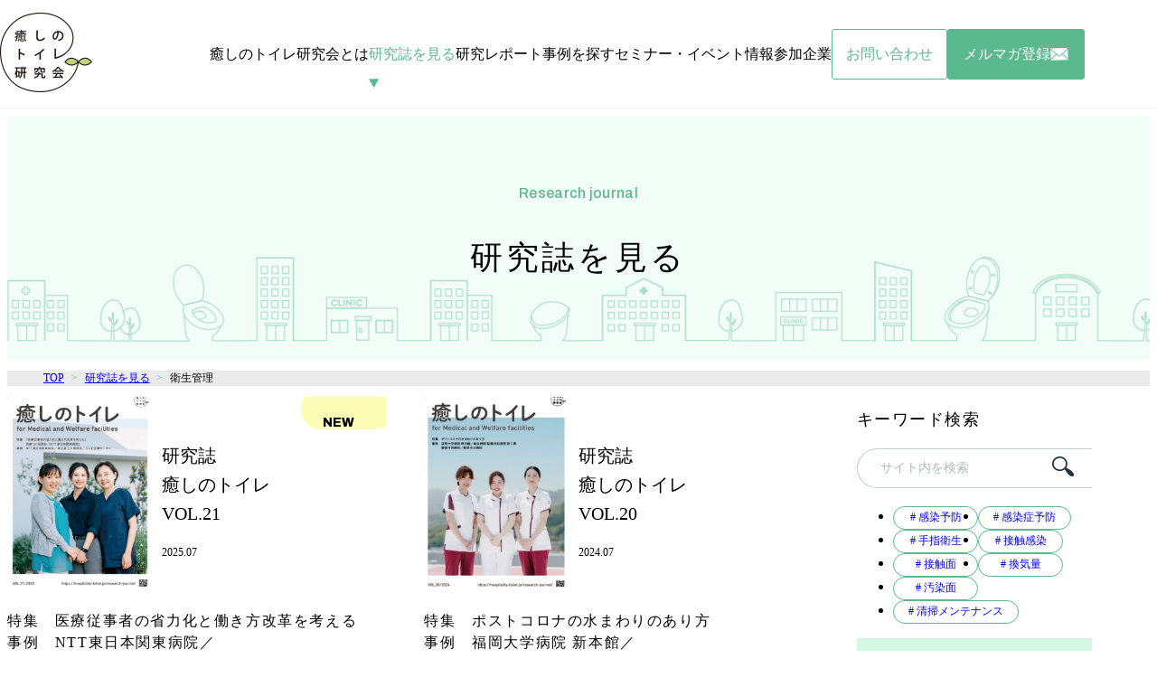

--- FILE ---
content_type: text/html; charset=UTF-8
request_url: https://hospitality-toilet.jp/research-journal/tag/%E8%A1%9B%E7%94%9F%E7%AE%A1%E7%90%86/
body_size: 36776
content:
<!DOCTYPE html>
<html lang="ja">
<head>

<!-- Google Tag Manager -->
<script>(function(w,d,s,l,i){w[l]=w[l]||[];w[l].push({'gtm.start':
new Date().getTime(),event:'gtm.js'});var f=d.getElementsByTagName(s)[0],
j=d.createElement(s),dl=l!='dataLayer'?'&l='+l:'';j.async=true;j.src=
'https://www.googletagmanager.com/gtm.js?id='+i+dl;f.parentNode.insertBefore(j,f);
})(window,document,'script','dataLayer','GTM-5MHHMSP5');</script>
<!-- End Google Tag Manager -->
	
<meta charset="UTF-8">


<title>衛生管理 | 研究誌を見る | 癒しのトイレ研究会</title>
<meta name="description" content="">
    <meta property="og:url" content="https://hospitality-toilet.jp/research-journal/tag/%E8%A1%9B%E7%94%9F%E7%AE%A1%E7%90%86/">
    <meta property="og:site_name" content="癒しのトイレ研究会">
    <meta property="og:title" content="衛生管理 | 研究誌を見る | 癒しのトイレ研究会">
    <meta property="og:description" content="">
    <meta property="og:image" content="https://hospitality-toilet.jp/wp-content/themes/toilet2024/assets/img/cmn/og-image.png">
    <meta property="og:type" content="article">
    <meta property="og:locale" content="ja_JP">

    <meta name="twitter:url" content="https://hospitality-toilet.jp/research-journal/tag/%E8%A1%9B%E7%94%9F%E7%AE%A1%E7%90%86/">
    <meta name="twitter:title" content="衛生管理 | 研究誌を見る | 癒しのトイレ研究会">
    <meta name="twitter:description" content="">
    <meta name="twitter:image:src" content="https://hospitality-toilet.jp/wp-content/themes/toilet2024/assets/img/cmn/og-image.png">
    <meta name="twitter:card" content="summary_large_image">

<link rel="icon" href="https://hospitality-toilet.jp/wp-content/themes/toilet2024/assets/img/cmn/favicon.ico?ver=1704333370414">
<link rel="apple-touch-icon" href="https://hospitality-toilet.jp/wp-content/themes/toilet2024/assets/img/cmn/apple-touch-icon.png">
<meta name="viewport" id="viewport" content="width=device-width">
<meta name="viewport-extra" content="min-width=360">
<meta name="format-detection" content="telephone=no">

<link rel="preconnect" href="https://fonts.googleapis.com">
<link rel="preconnect" href="https://fonts.gstatic.com" crossorigin>
<link href="https://fonts.googleapis.com/css2?family=Archivo:wght@500;800&family=Noto+Sans+JP:wght@300;400;500&display=swap" rel="preload" as="style">
<link href="https://fonts.googleapis.com/css2?family=Archivo:wght@500;800&family=Noto+Sans+JP:wght@300;400;500&display=swap" rel="stylesheet" media="print" onload="this.media='all'">
<noscript>
<link href="https://fonts.googleapis.com/css2?family=Archivo:wght@500;800&family=Noto+Sans+JP:wght@300;400;500&display=swap" rel="stylesheet">
</noscript>
<link rel="stylesheet" href="https://hospitality-toilet.jp/wp-content/themes/toilet2024/assets/css/root.css?ver=1704333370414" type="text/css">
<link rel="stylesheet" href="https://hospitality-toilet.jp/wp-content/themes/toilet2024/assets/css/reset.css?ver=1704333370414" type="text/css">
<link rel="stylesheet" href="https://hospitality-toilet.jp/wp-content/themes/toilet2024/assets/css/cmn.css?ver=1704333370414" type="text/css">
<link rel="stylesheet" href="https://hospitality-toilet.jp/wp-content/themes/toilet2024/assets/css/style.css?ver=1704333370414" type="text/css">
<link rel="stylesheet" href="https://hospitality-toilet.jp/wp-content/themes/toilet2024/assets/css/sys.css?ver=1704333370414" type="text/css">

<!-- Viewport Extra -->
<script src="https://hospitality-toilet.jp/wp-content/themes/toilet2024/assets/js/vendor/viewport-extra.js?ver=1704333370414"></script>
<!-- jQuery3.7.0 -->
<script src="https://hospitality-toilet.jp/wp-content/themes/toilet2024/assets/js/vendor/jquery.min.js?ver=1704333370414" defer></script>
<!-- js-cookie -->
<script src="https://hospitality-toilet.jp/wp-content/themes/toilet2024/assets/js/vendor/js.cookie.min.js?ver=1704333370414"></script>
<!-- jscroll -->
<script src="https://hospitality-toilet.jp/wp-content/themes/toilet2024/assets/js/vendor/jquery.jscroll.min.js" defer></script>
<!-- cmn -->
<script src="https://hospitality-toilet.jp/wp-content/themes/toilet2024/assets/js/cmn_asap.js?ver=1704333370414"></script>
<script src="https://hospitality-toilet.jp/wp-content/themes/toilet2024/assets/js/cmn_defer.js?ver=1704333370414" defer></script>
<script src="https://hospitality-toilet.jp/wp-content/themes/toilet2024/assets/js/sys.js?ver=1704333370414" defer></script>

<meta name='robots' content='max-image-preview:large' />
<link rel='stylesheet' id='wp-block-library-css' href='https://hospitality-toilet.jp/wp-includes/css/dist/block-library/style.min.css' type='text/css' media='all' />
<style id='classic-theme-styles-inline-css' type='text/css'>
/*! This file is auto-generated */
.wp-block-button__link{color:#fff;background-color:#32373c;border-radius:9999px;box-shadow:none;text-decoration:none;padding:calc(.667em + 2px) calc(1.333em + 2px);font-size:1.125em}.wp-block-file__button{background:#32373c;color:#fff;text-decoration:none}
</style>
<style id='global-styles-inline-css' type='text/css'>
body{--wp--preset--color--black: #000000;--wp--preset--color--cyan-bluish-gray: #abb8c3;--wp--preset--color--white: #ffffff;--wp--preset--color--pale-pink: #f78da7;--wp--preset--color--vivid-red: #cf2e2e;--wp--preset--color--luminous-vivid-orange: #ff6900;--wp--preset--color--luminous-vivid-amber: #fcb900;--wp--preset--color--light-green-cyan: #7bdcb5;--wp--preset--color--vivid-green-cyan: #00d084;--wp--preset--color--pale-cyan-blue: #8ed1fc;--wp--preset--color--vivid-cyan-blue: #0693e3;--wp--preset--color--vivid-purple: #9b51e0;--wp--preset--gradient--vivid-cyan-blue-to-vivid-purple: linear-gradient(135deg,rgba(6,147,227,1) 0%,rgb(155,81,224) 100%);--wp--preset--gradient--light-green-cyan-to-vivid-green-cyan: linear-gradient(135deg,rgb(122,220,180) 0%,rgb(0,208,130) 100%);--wp--preset--gradient--luminous-vivid-amber-to-luminous-vivid-orange: linear-gradient(135deg,rgba(252,185,0,1) 0%,rgba(255,105,0,1) 100%);--wp--preset--gradient--luminous-vivid-orange-to-vivid-red: linear-gradient(135deg,rgba(255,105,0,1) 0%,rgb(207,46,46) 100%);--wp--preset--gradient--very-light-gray-to-cyan-bluish-gray: linear-gradient(135deg,rgb(238,238,238) 0%,rgb(169,184,195) 100%);--wp--preset--gradient--cool-to-warm-spectrum: linear-gradient(135deg,rgb(74,234,220) 0%,rgb(151,120,209) 20%,rgb(207,42,186) 40%,rgb(238,44,130) 60%,rgb(251,105,98) 80%,rgb(254,248,76) 100%);--wp--preset--gradient--blush-light-purple: linear-gradient(135deg,rgb(255,206,236) 0%,rgb(152,150,240) 100%);--wp--preset--gradient--blush-bordeaux: linear-gradient(135deg,rgb(254,205,165) 0%,rgb(254,45,45) 50%,rgb(107,0,62) 100%);--wp--preset--gradient--luminous-dusk: linear-gradient(135deg,rgb(255,203,112) 0%,rgb(199,81,192) 50%,rgb(65,88,208) 100%);--wp--preset--gradient--pale-ocean: linear-gradient(135deg,rgb(255,245,203) 0%,rgb(182,227,212) 50%,rgb(51,167,181) 100%);--wp--preset--gradient--electric-grass: linear-gradient(135deg,rgb(202,248,128) 0%,rgb(113,206,126) 100%);--wp--preset--gradient--midnight: linear-gradient(135deg,rgb(2,3,129) 0%,rgb(40,116,252) 100%);--wp--preset--font-size--small: 13px;--wp--preset--font-size--medium: 20px;--wp--preset--font-size--large: 36px;--wp--preset--font-size--x-large: 42px;--wp--preset--spacing--20: 0.44rem;--wp--preset--spacing--30: 0.67rem;--wp--preset--spacing--40: 1rem;--wp--preset--spacing--50: 1.5rem;--wp--preset--spacing--60: 2.25rem;--wp--preset--spacing--70: 3.38rem;--wp--preset--spacing--80: 5.06rem;--wp--preset--shadow--natural: 6px 6px 9px rgba(0, 0, 0, 0.2);--wp--preset--shadow--deep: 12px 12px 50px rgba(0, 0, 0, 0.4);--wp--preset--shadow--sharp: 6px 6px 0px rgba(0, 0, 0, 0.2);--wp--preset--shadow--outlined: 6px 6px 0px -3px rgba(255, 255, 255, 1), 6px 6px rgba(0, 0, 0, 1);--wp--preset--shadow--crisp: 6px 6px 0px rgba(0, 0, 0, 1);}:where(.is-layout-flex){gap: 0.5em;}:where(.is-layout-grid){gap: 0.5em;}body .is-layout-flow > .alignleft{float: left;margin-inline-start: 0;margin-inline-end: 2em;}body .is-layout-flow > .alignright{float: right;margin-inline-start: 2em;margin-inline-end: 0;}body .is-layout-flow > .aligncenter{margin-left: auto !important;margin-right: auto !important;}body .is-layout-constrained > .alignleft{float: left;margin-inline-start: 0;margin-inline-end: 2em;}body .is-layout-constrained > .alignright{float: right;margin-inline-start: 2em;margin-inline-end: 0;}body .is-layout-constrained > .aligncenter{margin-left: auto !important;margin-right: auto !important;}body .is-layout-constrained > :where(:not(.alignleft):not(.alignright):not(.alignfull)){max-width: var(--wp--style--global--content-size);margin-left: auto !important;margin-right: auto !important;}body .is-layout-constrained > .alignwide{max-width: var(--wp--style--global--wide-size);}body .is-layout-flex{display: flex;}body .is-layout-flex{flex-wrap: wrap;align-items: center;}body .is-layout-flex > *{margin: 0;}body .is-layout-grid{display: grid;}body .is-layout-grid > *{margin: 0;}:where(.wp-block-columns.is-layout-flex){gap: 2em;}:where(.wp-block-columns.is-layout-grid){gap: 2em;}:where(.wp-block-post-template.is-layout-flex){gap: 1.25em;}:where(.wp-block-post-template.is-layout-grid){gap: 1.25em;}.has-black-color{color: var(--wp--preset--color--black) !important;}.has-cyan-bluish-gray-color{color: var(--wp--preset--color--cyan-bluish-gray) !important;}.has-white-color{color: var(--wp--preset--color--white) !important;}.has-pale-pink-color{color: var(--wp--preset--color--pale-pink) !important;}.has-vivid-red-color{color: var(--wp--preset--color--vivid-red) !important;}.has-luminous-vivid-orange-color{color: var(--wp--preset--color--luminous-vivid-orange) !important;}.has-luminous-vivid-amber-color{color: var(--wp--preset--color--luminous-vivid-amber) !important;}.has-light-green-cyan-color{color: var(--wp--preset--color--light-green-cyan) !important;}.has-vivid-green-cyan-color{color: var(--wp--preset--color--vivid-green-cyan) !important;}.has-pale-cyan-blue-color{color: var(--wp--preset--color--pale-cyan-blue) !important;}.has-vivid-cyan-blue-color{color: var(--wp--preset--color--vivid-cyan-blue) !important;}.has-vivid-purple-color{color: var(--wp--preset--color--vivid-purple) !important;}.has-black-background-color{background-color: var(--wp--preset--color--black) !important;}.has-cyan-bluish-gray-background-color{background-color: var(--wp--preset--color--cyan-bluish-gray) !important;}.has-white-background-color{background-color: var(--wp--preset--color--white) !important;}.has-pale-pink-background-color{background-color: var(--wp--preset--color--pale-pink) !important;}.has-vivid-red-background-color{background-color: var(--wp--preset--color--vivid-red) !important;}.has-luminous-vivid-orange-background-color{background-color: var(--wp--preset--color--luminous-vivid-orange) !important;}.has-luminous-vivid-amber-background-color{background-color: var(--wp--preset--color--luminous-vivid-amber) !important;}.has-light-green-cyan-background-color{background-color: var(--wp--preset--color--light-green-cyan) !important;}.has-vivid-green-cyan-background-color{background-color: var(--wp--preset--color--vivid-green-cyan) !important;}.has-pale-cyan-blue-background-color{background-color: var(--wp--preset--color--pale-cyan-blue) !important;}.has-vivid-cyan-blue-background-color{background-color: var(--wp--preset--color--vivid-cyan-blue) !important;}.has-vivid-purple-background-color{background-color: var(--wp--preset--color--vivid-purple) !important;}.has-black-border-color{border-color: var(--wp--preset--color--black) !important;}.has-cyan-bluish-gray-border-color{border-color: var(--wp--preset--color--cyan-bluish-gray) !important;}.has-white-border-color{border-color: var(--wp--preset--color--white) !important;}.has-pale-pink-border-color{border-color: var(--wp--preset--color--pale-pink) !important;}.has-vivid-red-border-color{border-color: var(--wp--preset--color--vivid-red) !important;}.has-luminous-vivid-orange-border-color{border-color: var(--wp--preset--color--luminous-vivid-orange) !important;}.has-luminous-vivid-amber-border-color{border-color: var(--wp--preset--color--luminous-vivid-amber) !important;}.has-light-green-cyan-border-color{border-color: var(--wp--preset--color--light-green-cyan) !important;}.has-vivid-green-cyan-border-color{border-color: var(--wp--preset--color--vivid-green-cyan) !important;}.has-pale-cyan-blue-border-color{border-color: var(--wp--preset--color--pale-cyan-blue) !important;}.has-vivid-cyan-blue-border-color{border-color: var(--wp--preset--color--vivid-cyan-blue) !important;}.has-vivid-purple-border-color{border-color: var(--wp--preset--color--vivid-purple) !important;}.has-vivid-cyan-blue-to-vivid-purple-gradient-background{background: var(--wp--preset--gradient--vivid-cyan-blue-to-vivid-purple) !important;}.has-light-green-cyan-to-vivid-green-cyan-gradient-background{background: var(--wp--preset--gradient--light-green-cyan-to-vivid-green-cyan) !important;}.has-luminous-vivid-amber-to-luminous-vivid-orange-gradient-background{background: var(--wp--preset--gradient--luminous-vivid-amber-to-luminous-vivid-orange) !important;}.has-luminous-vivid-orange-to-vivid-red-gradient-background{background: var(--wp--preset--gradient--luminous-vivid-orange-to-vivid-red) !important;}.has-very-light-gray-to-cyan-bluish-gray-gradient-background{background: var(--wp--preset--gradient--very-light-gray-to-cyan-bluish-gray) !important;}.has-cool-to-warm-spectrum-gradient-background{background: var(--wp--preset--gradient--cool-to-warm-spectrum) !important;}.has-blush-light-purple-gradient-background{background: var(--wp--preset--gradient--blush-light-purple) !important;}.has-blush-bordeaux-gradient-background{background: var(--wp--preset--gradient--blush-bordeaux) !important;}.has-luminous-dusk-gradient-background{background: var(--wp--preset--gradient--luminous-dusk) !important;}.has-pale-ocean-gradient-background{background: var(--wp--preset--gradient--pale-ocean) !important;}.has-electric-grass-gradient-background{background: var(--wp--preset--gradient--electric-grass) !important;}.has-midnight-gradient-background{background: var(--wp--preset--gradient--midnight) !important;}.has-small-font-size{font-size: var(--wp--preset--font-size--small) !important;}.has-medium-font-size{font-size: var(--wp--preset--font-size--medium) !important;}.has-large-font-size{font-size: var(--wp--preset--font-size--large) !important;}.has-x-large-font-size{font-size: var(--wp--preset--font-size--x-large) !important;}
.wp-block-navigation a:where(:not(.wp-element-button)){color: inherit;}
:where(.wp-block-post-template.is-layout-flex){gap: 1.25em;}:where(.wp-block-post-template.is-layout-grid){gap: 1.25em;}
:where(.wp-block-columns.is-layout-flex){gap: 2em;}:where(.wp-block-columns.is-layout-grid){gap: 2em;}
.wp-block-pullquote{font-size: 1.5em;line-height: 1.6;}
</style>
<script type="text/javascript" src="https://hospitality-toilet.jp/wp-includes/js/jquery/jquery.min.js" id="jquery-core-js"></script>
<meta name="redi-version" content="1.2.2" /></head>

<body id="top" class="page-research-journal">

<!-- Google Tag Manager (noscript) -->
<noscript><iframe src="https://www.googletagmanager.com/ns.html?id=GTM-5MHHMSP5"
height="0" width="0" style="display:none;visibility:hidden"></iframe></noscript>
<!-- End Google Tag Manager (noscript) -->

<!-- g-wrapper -->
<div class="g-wrapper l-container">


	<!-- g-header -->
	<header class="g-header l-container">
		<div class="inner l-inner">
			<p class="logo">
				<a href="https://hospitality-toilet.jp/">
					<picture>
						<source media="(max-width: 768px)" srcset="https://hospitality-toilet.jp/wp-content/themes/toilet2024/assets/img/cmn/logo_sp.png" width="52" height="45">
						<img src="https://hospitality-toilet.jp/wp-content/themes/toilet2024/assets/img/cmn/logo.png" width="102" height="88" decoding="async" alt="癒しのトイレ研究会">
					</picture>
				</a>
			</p>

			<nav class="navi">
				<div class="link_wrapper">
					<a href="https://hospitality-toilet.jp/about-us/" class="link _about-us">癒しのトイレ研究会とは</a>
					<a href="https://hospitality-toilet.jp/research-journal/" class="link _research-journal">研究誌を見る</a>
					<a href="https://hospitality-toilet.jp/article/" class="link _article">研究レポート</a>
					<a href="https://hospitality-toilet.jp/example/" class="link _example">事例を探す</a>
					<a href="https://hospitality-toilet.jp/seminar/" class="link _seminar">セミナー・イベント情報</a>
					<a href="https://hospitality-toilet.jp/participant-company/" class="link _participant-company">参加企業</a>
				</div>
				<div class="button_wrapper">
					<a href="https://krs.bz/toto/m?f=758" class="button _type1" target="_blank">
						<p class="button__text">お問い合わせ</p>
					</a>
					<a href="https://krs.bz/toto/m?f=750" class="button _type2" target="_blank">
						<p class="button__text">メルマガ登録</p>
						<div class="button__icon">
							<img src="https://hospitality-toilet.jp/wp-content/themes/toilet2024/assets/img/cmn/icon_mail.png" class="u-db" width="20" height="14" decoding="async" alt="">
						</div>
					</a>
				</div>
			</nav>

			<button type="button" class="u-button menu-button c-toggle" data-menu-button aria-controls="menu" aria-expanded="false">
				<img src="https://hospitality-toilet.jp/wp-content/themes/toilet2024/assets/img/cmn/menu-button.png" class="c-toggle__item _before" width="65" height="57" decoding="async" alt="menu">
				<img src="https://hospitality-toilet.jp/wp-content/themes/toilet2024/assets/img/cmn/menu-close.png" class="c-toggle__item _after" width="65" height="57" decoding="async" alt="CLOSE">
			</button>

		</div>
	</header>
	<!-- /g-header -->



	<!-- g-menu -->
	<div id="menu" class="g-menu l-container" aria-hidden="true" data-menu-panel>
		<div class="inner l-inner">
			<div class="navi">
				<a href="https://hospitality-toilet.jp/" class="navi__link">TOP</a>
				<a href="https://hospitality-toilet.jp/about-us/" class="navi__link">癒しのトイレ研究会とは</a>
				<a href="https://hospitality-toilet.jp/research-journal/" class="navi__link">研究誌を見る</a>
				<a href="https://hospitality-toilet.jp/article/" class="navi__link">研究レポート</a>
				<a href="https://hospitality-toilet.jp/example/" class="navi__link">事例を探す</a>
				<a href="https://hospitality-toilet.jp/seminar/" class="navi__link">セミナー・イベント情報</a>
				<a href="https://hospitality-toilet.jp/participant-company/" class="navi__link">参加企業</a>
			</div><!-- /navi -->

			<div class="navi2 u-sp">
				<a href="https://krs.bz/toto/m?f=758" class="navi2__link _color1" target="_blank">お問い合わせ</a>
				<a href="https://krs.bz/toto/m?f=750" class="navi2__link _color2" target="_blank">
					メルマガ登録
					<div class="navi2__icon">
						<img src="https://hospitality-toilet.jp/wp-content/themes/toilet2024/assets/img/cmn/icon_mail.png" class="u-db" width="20" height="14" decoding="async" alt="">
					</div>
				</a>
			</div>
		</div>
	</div>
	<!-- /g-menu -->



	<!-- g-main -->
	<div role="main" class="g-main">
<div class="p-pagetitle">
	<h1 class="p-pagetitle__title" data-pagetitle>研究誌を見る</h1>
	<p class="p-pagetitle__title-sub">research journal</p>
</div><!-- /p-pagetitle -->

<!-- パンくずリスト -->
<div class="c-bread">
	<ol itemscope itemtype="https://schema.org/BreadcrumbList" class="c-bread__list l-inner">
		<!-- Breadcrumb NavXT 7.3.0 -->

<li>
    <span itemprop="itemListElement" itemscope itemtype="https://schema.org/ListItem">
        <a itemprop="item" href="https://hospitality-toilet.jp/"><span itemprop="name">TOP</span></a>
        <meta itemprop="position" content="1">
    </span>
</li>
<li>
    <span itemprop="itemListElement" itemscope itemtype="https://schema.org/ListItem">
        <a itemprop="item" href="https://hospitality-toilet.jp/research-journal/"><span itemprop="name">研究誌を見る</span></a>
        <meta itemprop="position" content="2">
    </span>
</li>
<li>
    <span itemprop="itemListElement" itemscope itemtype="https://schema.org/ListItem">
        <link itemprop="item" href="https://hospitality-toilet.jp/research-journal/tag/%E8%A1%9B%E7%94%9F%E7%AE%A1%E7%90%86/"><span itemprop="name">衛生管理</span>
        <meta itemprop="position" content="3">
    </span>
</li>	</ol>
</div>
<!-- /パンくずリスト -->

<div class="q-journal l-inner l-padding _top_first _bottom_last">

	<!-- l-column -->
	<div class="l-column">
		<div class="l-column__main noclip">
			<form id="research" class="p-media2_wrapper _grid" data-research>
				<div class="p-media2">
					<div class="p-media2__main">
						<div class="p-media2__head">
							<p class="p-media2__title">研究誌<br />
癒しのトイレ<br />
VOL.21</p>
                            <p class="p-media2__issue">2025.07</p>
						</div>
						<p class="p-media2__new"><span>NEW</span></p>
						<div class="p-media2__image">
							<img src="https://hospitality-toilet.jp/wp-content/uploads/2025/07/2025_癒やしのトイレ21号_表1-254x360.jpg" decoding="async" alt="">
						</div>
					</div>
					<div class="p-media2__detail">
						<div class="p-media2__desc">
							<p>特集　医療従事者の省力化と働き方改革を考える<br />
事例　NTT東日本関東病院／<br />
　　　東京都立大塚病院／<br />
　　　さんむ医療センター／<br />
報告　手指衛生の効果研究レポート</p>
						</div>
					</div>
					<div class="p-media2__foot _buttons">
						<a href="https://hospitality-toilet.jp/wp-content/uploads/2025/07/vol21.pdf" class="button" target="_blank">
							<span class="button__body">
								<span class="button__icon">
									<svg class="u-db u-svg" width="20.344" height="24.688" viewBox="0 0 20.344 24.688">
										<use href="https://hospitality-toilet.jp/wp-content/themes/toilet2024/assets/img/cmn/icon_pdf.svg#svg"></use>
									</svg>
								</span>
								<span class="button__text">PDFで確認</span>
							</span>
						</a>
						<label class="button">
							<input type="checkbox" name="research_post[]" value="12" data-research-item>
							<span class="button__body">
								<span class="button__icon _check">
									<svg class="u-db u-svg" width="20" height="20" viewBox="0 0 20 20">
										<use href="https://hospitality-toilet.jp/wp-content/themes/toilet2024/assets/img/cmn/icon_check2.svg#svg"></use>
									</svg>
								</span>
								<span class="button__text _toggle">
									<span>取り寄せる</span>
									<span>選択中</span>
								</span>
							</span>
						</label>
					</div>
				</div>
				<div class="p-media2">
					<div class="p-media2__main">
						<div class="p-media2__head">
							<p class="p-media2__title">研究誌<br />
癒しのトイレ<br />
VOL.20</p>
                            <p class="p-media2__issue">2024.07</p>
						</div>
						<div class="p-media2__image">
							<img src="https://hospitality-toilet.jp/wp-content/uploads/2024/07/表紙VOL20-254x360.jpg" decoding="async" alt="">
						</div>
					</div>
					<div class="p-media2__detail">
						<div class="p-media2__desc">
							<p>特集　ポストコロナの水まわりのあり方<br />
事例　福岡大学病院 新本館／<br />
　　　総合病院 聖隷浜松病院 新S棟／<br />
　　　碧南市民病院／飯田市立病院<br />
報告　換気と空気清浄による<br />
　　　感染対策と快適環境の両立</p>
						</div>
					</div>
					<div class="p-media2__foot _buttons">
						<a href="https://hospitality-toilet.jp/wp-content/uploads/2024/07/vol20.pdf" class="button" target="_blank">
							<span class="button__body">
								<span class="button__icon">
									<svg class="u-db u-svg" width="20.344" height="24.688" viewBox="0 0 20.344 24.688">
										<use href="https://hospitality-toilet.jp/wp-content/themes/toilet2024/assets/img/cmn/icon_pdf.svg#svg"></use>
									</svg>
								</span>
								<span class="button__text">PDFで確認</span>
							</span>
						</a>
						<label class="button">
							<input type="checkbox" name="research_post[]" value="11" data-research-item>
							<span class="button__body">
								<span class="button__icon _check">
									<svg class="u-db u-svg" width="20" height="20" viewBox="0 0 20 20">
										<use href="https://hospitality-toilet.jp/wp-content/themes/toilet2024/assets/img/cmn/icon_check2.svg#svg"></use>
									</svg>
								</span>
								<span class="button__text _toggle">
									<span>取り寄せる</span>
									<span>選択中</span>
								</span>
							</span>
						</label>
					</div>
				</div>
				<div class="p-media2">
					<div class="p-media2__main">
						<div class="p-media2__head">
							<p class="p-media2__title">病院施設<br />
ノウハウブック</p>
                            <p class="p-media2__issue">2025.04</p>
						</div>
						<div class="p-media2__image">
							<img src="https://hospitality-toilet.jp/wp-content/uploads/2024/05/サムネイル表紙（病院施設ノウハウブック_2024）-pdf.jpg" decoding="async" alt="">
						</div>
					</div>
					<div class="p-media2__detail">
						<div class="p-media2__desc">
							<p>病院のトイレづくりと清掃管理のポイントなど、これまでの研究会知見を一冊にまとめたノウハウブック<br />
・感染、転倒、災害対策<br />
・省スペース・短工期トイレ改修のご提案<br />
・病院に適した清掃方法<br />
　など</p>
						</div>
					</div>
					<div class="p-media2__foot _buttons">
						<a href="https://hospitality-toilet.jp/wp-content/uploads/2025/04/病院施設ノウハウブック_2025_A4.pdf" class="button" target="_blank">
							<span class="button__body">
								<span class="button__icon">
									<svg class="u-db u-svg" width="20.344" height="24.688" viewBox="0 0 20.344 24.688">
										<use href="https://hospitality-toilet.jp/wp-content/themes/toilet2024/assets/img/cmn/icon_pdf.svg#svg"></use>
									</svg>
								</span>
								<span class="button__text">PDFで確認</span>
							</span>
						</a>
						<label class="button">
							<input type="checkbox" name="research_post[]" value="1" data-research-item>
							<span class="button__body">
								<span class="button__icon _check">
									<svg class="u-db u-svg" width="20" height="20" viewBox="0 0 20 20">
										<use href="https://hospitality-toilet.jp/wp-content/themes/toilet2024/assets/img/cmn/icon_check2.svg#svg"></use>
									</svg>
								</span>
								<span class="button__text _toggle">
									<span>取り寄せる</span>
									<span>選択中</span>
								</span>
							</span>
						</label>
					</div>
				</div>
				<div class="p-media2">
					<div class="p-media2__main">
						<div class="p-media2__head">
							<p class="p-media2__title">病院と福祉のトイレ<br />
研究誌<br />
特別号</p>
                            <p class="p-media2__issue">2021.12</p>
						</div>
						<div class="p-media2__image">
							<img src="https://hospitality-toilet.jp/wp-content/uploads/2024/02/1707382593046-beef9d80-694f-47d4-8e44-5879dfd9cc42_1-254x360.jpg" decoding="async" alt="">
						</div>
					</div>
					<div class="p-media2__detail">
						<div class="p-media2__desc">
							<p>専門家と考える<br />
病院・高齢者施設　感染症対策ブック<br />
衛生設備・空調・建材・清掃</p>
						</div>
					</div>
					<div class="p-media2__foot _buttons">
						<a href="https://hospitality-toilet.jp/wp-content/uploads/2024/02/2021extraedition.pdf" class="button" target="_blank">
							<span class="button__body">
								<span class="button__icon">
									<svg class="u-db u-svg" width="20.344" height="24.688" viewBox="0 0 20.344 24.688">
										<use href="https://hospitality-toilet.jp/wp-content/themes/toilet2024/assets/img/cmn/icon_pdf.svg#svg"></use>
									</svg>
								</span>
								<span class="button__text">PDFで確認</span>
							</span>
						</a>
						<label class="button">
							<input type="checkbox" name="research_post[]" value="2" data-research-item>
							<span class="button__body">
								<span class="button__icon _check">
									<svg class="u-db u-svg" width="20" height="20" viewBox="0 0 20 20">
										<use href="https://hospitality-toilet.jp/wp-content/themes/toilet2024/assets/img/cmn/icon_check2.svg#svg"></use>
									</svg>
								</span>
								<span class="button__text _toggle">
									<span>取り寄せる</span>
									<span>選択中</span>
								</span>
							</span>
						</label>
					</div>
				</div>
				<div class="p-media2">
					<div class="p-media2__main">
						<div class="p-media2__head">
							<p class="p-media2__title">研究誌<br />
病院と福祉のトイレ<br />
VOL.10</p>
                            <p class="p-media2__issue">2011.10</p>
						</div>
						<div class="p-media2__image">
							<img src="https://hospitality-toilet.jp/wp-content/uploads/2024/02/1707376282155-b0ffe4ab-8e44-4d28-b16a-bc529e597156_1-254x360.jpg" decoding="async" alt="">
						</div>
					</div>
					<div class="p-media2__detail">
						<div class="p-media2__desc">
							<p>特集1.トイレの災害対策<br />
特集2.全国病院アンケート調査結果<br />
特集3.看護師さん座談会<br />
事例紹介</p>
						</div>
					</div>
					<div class="p-media2__foot _buttons">
						<a href="https://hospitality-toilet.jp/wp-content/uploads/2024/02/vol10.pdf" class="button" target="_blank">
							<span class="button__body">
								<span class="button__icon">
									<svg class="u-db u-svg" width="20.344" height="24.688" viewBox="0 0 20.344 24.688">
										<use href="https://hospitality-toilet.jp/wp-content/themes/toilet2024/assets/img/cmn/icon_pdf.svg#svg"></use>
									</svg>
								</span>
								<span class="button__text">PDFで確認</span>
							</span>
						</a>
						<span class="button _disabled">
							<span class="button__body">
								<span class="button__text">
									<span>在庫なし</span>
								</span>
							</span>
						</span>
					</div>
				</div>
			</form>
		</div><!-- /l-column__main -->

		<div class="l-column__sub u-pc">
			<div class="p-side _sp_p0 _border_none u-pt0">
				<p class="p-side__title sp_visually-hidden">キーワード検索</p>
				<div class="p-side__section">
					<form role="search" method="get" action="https://hospitality-toilet.jp/research-journal/" class="c-search">
						<input class="c-search__input" name="s" type="text" placeholder="サイト内を検索" title="サイト内を検索" value="">
						<button class="c-search__submit u-button" type="submit">
							<picture>
								<source media="(max-width: 768px)" srcset="https://hospitality-toilet.jp/wp-content/themes/toilet2024/assets/img/cmn/icon_search_sp.png" width="21" height="19">
								<img src="https://hospitality-toilet.jp/wp-content/themes/toilet2024/assets/img/cmn/icon_search.png" width="24" height="22" decoding="async" alt="検索する">
							</picture>
						</button>
					</form>
				</div>
                <input type="hidden" name="top_url" value="https://hospitality-toilet.jp/">
                <input type="hidden" name="research_tag" value="%E8%A1%9B%E7%94%9F%E7%AE%A1%E7%90%86">
				<div class="p-side__section">
					<ul class="c-tag _sp_large">
						<li><a href="https://hospitality-toilet.jp/research-journal/tag/%e6%84%9f%e6%9f%93%e4%ba%88%e9%98%b2/"># 感染予防</a></li>
						<li><a href="https://hospitality-toilet.jp/research-journal/tag/%e6%84%9f%e6%9f%93%e7%97%87%e4%ba%88%e9%98%b2/"># 感染症予防</a></li>
						<li><a href="https://hospitality-toilet.jp/research-journal/tag/%e6%89%8b%e6%8c%87%e8%a1%9b%e7%94%9f/"># 手指衛生</a></li>
						<li><a href="https://hospitality-toilet.jp/research-journal/tag/%e6%8e%a5%e8%a7%a6%e6%84%9f%e6%9f%93/"># 接触感染</a></li>
						<li><a href="https://hospitality-toilet.jp/research-journal/tag/%e6%8e%a5%e8%a7%a6%e9%9d%a2/"># 接触面</a></li>
						<li><a href="https://hospitality-toilet.jp/research-journal/tag/%e6%8f%9b%e6%b0%97%e9%87%8f/"># 換気量</a></li>
						<li><a href="https://hospitality-toilet.jp/research-journal/tag/%e6%b1%9a%e6%9f%93%e9%9d%a2/"># 汚染面</a></li>
						<li><a href="https://hospitality-toilet.jp/research-journal/tag/%e6%b8%85%e6%8e%83%e3%83%a1%e3%83%b3%e3%83%86%e3%83%8a%e3%83%b3%e3%82%b9/"># 清掃メンテナンス</a></li>
						<li><a href="https://hospitality-toilet.jp/research-journal/tag/%e6%b8%85%e6%8e%83%e9%81%93%e5%85%b7/"># 清掃道具</a></li>
						<li><a href="https://hospitality-toilet.jp/research-journal/tag/%e7%97%85%e9%99%a2%e7%94%a8%e6%b4%97%e9%9d%a2%e5%99%a8/"># 病院用洗面器</a></li>
						<li><a href="https://hospitality-toilet.jp/research-journal/tag/%e8%80%90%e6%b6%88%e6%af%92%e8%96%ac%e6%80%a7/"># 耐消毒薬性</a></li>
						<li><a href="https://hospitality-toilet.jp/research-journal/tag/%e9%99%a4%e8%8f%8c/"># 除菌</a></li>
						<li><a href="https://hospitality-toilet.jp/research-journal/tag/%e9%ab%98%e6%a9%9f%e8%83%bd%e6%8f%9b%e6%b0%97%e8%a8%ad%e5%82%99/"># 高機能換気設備</a></li>
						<li><a href="https://hospitality-toilet.jp/research-journal/tag/%e3%82%a4%e3%83%b3%e3%82%bf%e3%83%93%e3%83%a5%e3%83%bc/"># インタビュー</a></li>
						<li><a href="https://hospitality-toilet.jp/research-journal/tag/%e4%bc%9d%e6%92%ad/"># 伝播</a></li>
						<li><a href="https://hospitality-toilet.jp/research-journal/tag/%e5%be%ae%e7%94%9f%e7%89%a9/"># 微生物</a></li>
						<li><a href="https://hospitality-toilet.jp/research-journal/tag/%e6%8f%9b%e6%b0%97%e3%83%bb%e7%a9%ba%e8%aa%bf/"># 換気・空調</a></li>
						<li><a href="https://hospitality-toilet.jp/research-journal/tag/%e6%8f%9b%e6%b0%97%e8%a8%ad%e5%82%99/"># 換気設備</a></li>
						<li><a href="https://hospitality-toilet.jp/research-journal/tag/%e6%b4%97%e5%89%a4/"># 洗剤</a></li>
						<li><a href="https://hospitality-toilet.jp/research-journal/tag/%e6%b6%88%e6%af%92/"># 消毒</a></li>
						<li><a href="https://hospitality-toilet.jp/research-journal/tag/%e6%b6%88%e6%af%92%e5%89%a4/"># 消毒剤</a></li>
						<li><a href="https://hospitality-toilet.jp/research-journal/tag/%e7%a9%ba%e6%b0%97%e6%84%9f%e6%9f%93/"># 空気感染</a></li>
						<li><a href="https://hospitality-toilet.jp/research-journal/tag/%e8%80%90%e8%96%ac%e5%93%81%e6%80%a7/"># 耐薬品性</a></li>
						<li><a href="https://hospitality-toilet.jp/research-journal/tag/%e9%99%a4%e8%8f%8c%e5%89%a4/"># 除菌剤</a></li>
						<li><a href="https://hospitality-toilet.jp/research-journal/tag/%e3%82%a2%e3%83%b3%e3%82%b1%e3%83%bc%e3%83%88%e8%aa%bf%e6%9f%bb/"># アンケート調査</a></li>
						<li><a href="https://hospitality-toilet.jp/research-journal/tag/%e5%85%a8%e7%86%b1%e4%ba%a4%e6%8f%9b%e5%99%a8/"># 全熱交換器</a></li>
						<li><a href="https://hospitality-toilet.jp/research-journal/tag/%e5%bb%ba%e6%9d%90/"># 建材</a></li>
						<li><a href="https://hospitality-toilet.jp/research-journal/tag/%e6%a9%9f%e6%a2%b0%e6%8f%9b%e6%b0%97/"># 機械換気</a></li>
						<li><a href="https://hospitality-toilet.jp/research-journal/tag/%e9%99%b0%e5%9c%a7%e5%8c%96/"># 陰圧化</a></li>
						<li><a href="https://hospitality-toilet.jp/research-journal/tag/%e6%84%9f%e6%9f%93%e5%af%be%e7%ad%96/"># 感染対策</a></li>
						<li><a href="https://hospitality-toilet.jp/research-journal/tag/%e6%8a%97%e3%82%a6%e3%82%a4%e3%83%ab%e3%82%b9/"># 抗ウイルス</a></li>
						<li><a href="https://hospitality-toilet.jp/research-journal/tag/%e6%8a%97%e8%8f%8c/"># 抗菌</a></li>
						<li><a href="https://hospitality-toilet.jp/research-journal/tag/%e6%8a%97%e8%8f%8c%e6%80%a7%e8%83%bd/"># 抗菌性能</a></li>
						<li><a href="https://hospitality-toilet.jp/research-journal/tag/%e6%9c%89%e6%a9%9f%e7%b4%a0%e6%9d%90/"># 有機素材</a></li>
						<li><a href="https://hospitality-toilet.jp/research-journal/tag/%e7%a9%ba%e6%b0%97%e6%b8%85%e6%b5%84%e6%a9%9f/"># 空気清浄機</a></li>
						<li><a href="https://hospitality-toilet.jp/research-journal/tag/%e4%ba%8b%e4%be%8b%e7%b4%b9%e4%bb%8b/"># 事例紹介</a></li>
						<li><a href="https://hospitality-toilet.jp/research-journal/tag/%e5%a4%a9%e7%84%b6%e7%b4%a0%e6%9d%90/"># 天然素材</a></li>
						<li><a href="https://hospitality-toilet.jp/research-journal/tag/%e6%8a%97%e3%82%a6%e3%82%a4%e3%83%ab%e3%82%b9%e6%80%a7%e8%83%bd/"># 抗ウイルス性能</a></li>
						<li><a href="https://hospitality-toilet.jp/research-journal/tag/%e3%83%aa%e3%82%b6%e3%83%bc%e3%83%90%e3%83%bc/"># リザーバー</a></li>
						<li><a href="https://hospitality-toilet.jp/research-journal/tag/%e3%82%a2%e3%83%b3%e3%82%b1%e3%83%bc%e3%83%88/"># アンケート</a></li>
						<li><a href="https://hospitality-toilet.jp/research-journal/tag/%e3%83%9e%e3%83%bc%e3%83%a2%e3%83%aa%e3%82%a6%e3%83%a0/"># マーモリウム</a></li>
						<li><a href="https://hospitality-toilet.jp/research-journal/tag/%e5%a4%89%e8%89%b2/"># 変色</a></li>
						<li><a href="https://hospitality-toilet.jp/research-journal/tag/%e6%a0%aa%e5%bc%8f%e4%bc%9a%e7%a4%be%e4%b9%85%e7%b1%b3%e8%a8%ad%e8%a8%88/"># 株式会社久米設計</a></li>
						<li><a href="https://hospitality-toilet.jp/research-journal/tag/%e8%85%90%e9%a3%9f/"># 腐食</a></li>
						<li><a href="https://hospitality-toilet.jp/research-journal/tag/%e3%83%aa%e3%83%8f%e3%83%93%e3%83%aa/"># リハビリ</a></li>
						<li><a href="https://hospitality-toilet.jp/research-journal/tag/%e3%83%aa%e3%83%8f%e3%83%93%e3%83%aa%e3%83%86%e3%83%bc%e3%82%b7%e3%83%a7%e3%83%b3/"># リハビリテーション</a></li>
						<li><a href="https://hospitality-toilet.jp/research-journal/tag/%e5%9c%b0%e5%9f%9f%e5%8c%85%e6%8b%ac%e3%82%b1%e3%82%a2%e7%97%85%e6%a3%9f/"># 地域包括ケア病棟</a></li>
						<li><a href="https://hospitality-toilet.jp/research-journal/tag/%e7%a0%94%e7%a9%b6%e5%a0%b1%e5%91%8a/"># 研究報告</a></li>
						<li><a href="https://hospitality-toilet.jp/research-journal/tag/%e8%bb%a2%e5%80%92%e5%af%be%e7%ad%96/"># 転倒対策</a></li>
						<li><a href="https://hospitality-toilet.jp/research-journal/tag/%e5%b1%85%e3%81%aa%e3%81%8c%e3%82%89%e6%94%b9%e4%bf%ae/"># 居ながら改修</a></li>
						<li><a href="https://hospitality-toilet.jp/research-journal/tag/%e6%b8%85%e6%8e%83%e3%83%9e%e3%83%8b%e3%83%a5%e3%82%a2%e3%83%ab/"># 清掃マニュアル</a></li>
						<li><a href="https://hospitality-toilet.jp/research-journal/tag/iso21702%e6%b3%95/"># ISO21702法</a></li>
						<li><a href="https://hospitality-toilet.jp/research-journal/tag/%e3%83%a1%e3%83%b3%e3%83%86%e3%83%8a%e3%83%b3%e3%82%b9/"># メンテナンス</a></li>
						<li><a href="https://hospitality-toilet.jp/research-journal/tag/%e5%85%a5%e9%99%a2%e6%82%a3%e8%80%85%e3%82%a2%e3%83%b3%e3%82%b1%e3%83%bc%e3%83%88/"># 入院患者アンケート</a></li>
						<li><a href="https://hospitality-toilet.jp/research-journal/tag/%e5%89%8d%e6%96%b9%e3%83%9c%e3%83%bc%e3%83%89/"># 前方ボード</a></li>
						<li><a href="https://hospitality-toilet.jp/research-journal/tag/%e5%a0%80%e8%b3%a2/"># 堀賢</a></li>
						<li><a href="https://hospitality-toilet.jp/research-journal/tag/%e5%a3%81/"># 壁</a></li>
						<li><a href="https://hospitality-toilet.jp/research-journal/tag/%e5%ba%8a/"># 床</a></li>
						<li><a href="https://hospitality-toilet.jp/research-journal/tag/%e6%84%9f%e6%9f%93%e3%83%aa%e3%82%b9%e3%82%af/"># 感染リスク</a></li>
						<li><a href="https://hospitality-toilet.jp/research-journal/tag/%e6%84%9f%e6%9f%93%e5%88%b6%e5%be%a1/"># 感染制御</a></li>
						<li><a href="https://hospitality-toilet.jp/research-journal/tag/water/"># 水まわり</a></li>
						<li><a href="https://hospitality-toilet.jp/research-journal/tag/%e6%b1%9a%e7%89%a9%e5%87%a6%e7%90%86%e5%ae%a4/"># 汚物処理室</a></li>
						<li><a href="https://hospitality-toilet.jp/research-journal/tag/%e6%b8%a9%e6%b0%b4%e6%b4%97%e6%b5%84%e4%be%bf%e5%ba%a7/"># 温水洗浄便座</a></li>
						<li><a href="https://hospitality-toilet.jp/research-journal/tag/%e8%a1%9b%e7%94%9f%e7%ae%a1%e7%90%86/"># 衛生管理</a></li>
						<li><a href="https://hospitality-toilet.jp/research-journal/tag/%e9%a0%86%e5%a4%a9%e5%a0%82%e5%a4%a7%e5%ad%a6/"># 順天堂大学</a></li>
						<li><a href="https://hospitality-toilet.jp/research-journal/tag/hepa%e3%83%95%e3%82%a3%e3%83%ab%e3%82%bf%e3%83%bc/"># HEPAフィルター</a></li>
						<li><a href="https://hospitality-toilet.jp/research-journal/tag/%e3%82%a2%e3%83%b3%e3%82%b1%e3%83%bc%e3%83%88%e8%aa%bf%e6%9f%bb%e7%b5%90%e6%9e%9c/"># アンケート調査結果</a></li>
						<li><a href="https://hospitality-toilet.jp/research-journal/tag/%e3%82%a8%e3%83%b3%e3%83%88%e3%83%a9%e3%83%b3%e3%82%b9%e6%89%8b%e6%b4%97%e3%81%84/"># エントランス手洗い</a></li>
						<li><a href="https://hospitality-toilet.jp/research-journal/tag/%e3%83%90%e3%83%aa%e3%82%a2%e3%83%95%e3%83%aa%e3%83%bc%e6%b3%95/"># バリアフリー法</a></li>
						<li><a href="https://hospitality-toilet.jp/research-journal/tag/%e4%b9%85%e7%b1%b3%e8%a8%ad%e8%a8%88/"># 久米設計</a></li>
						<li><a href="https://hospitality-toilet.jp/research-journal/tag/%e4%b9%be%e5%bc%8f%e6%b8%85%e6%8e%83/"># 乾式清掃</a></li>
						<li><a href="https://hospitality-toilet.jp/research-journal/tag/%e5%85%a5%e9%99%a2/"># 入院</a></li>
						<li><a href="https://hospitality-toilet.jp/research-journal/tag/%e5%8b%95%e7%b7%9a/"># 動線</a></li>
						<li><a href="https://hospitality-toilet.jp/research-journal/tag/%e5%92%8c%e6%b4%8b%e3%83%aa%e3%83%a2%e3%83%87%e3%83%ab%e5%b7%a5%e6%b3%95/"># 和洋リモデル工法</a></li>
						<li><a href="https://hospitality-toilet.jp/research-journal/tag/%e5%ae%bf%e6%b3%8a%e5%ae%a4/"># 宿泊室</a></li>
						<li><a href="https://hospitality-toilet.jp/research-journal/tag/%e5%b0%8f%e8%a6%8f%e6%a8%a1%e5%a4%9a%e6%a9%9f%e8%83%bd%e3%83%9b%e3%83%bc%e3%83%a0/"># 小規模多機能ホーム</a></li>
						<li><a href="https://hospitality-toilet.jp/research-journal/tag/%e6%84%9f%e6%9f%93%e7%97%87%e5%af%be%e7%ad%96/"># 感染症対策</a></li>
						<li><a href="https://hospitality-toilet.jp/research-journal/tag/%e6%84%9f%e6%9f%93%e7%ae%a1%e7%90%86/"># 感染管理</a></li>
						<li><a href="https://hospitality-toilet.jp/research-journal/tag/%e6%84%9f%e6%9f%93%e7%ae%a1%e7%90%86%e8%aa%8d%e5%ae%9a%e7%9c%8b%e8%ad%b7%e5%b8%ab/"># 感染管理認定看護師</a></li>
						<li><a href="https://hospitality-toilet.jp/research-journal/tag/%e6%94%b9%e4%bf%ae/"># 改修</a></li>
						<li><a href="https://hospitality-toilet.jp/research-journal/tag/%e6%a0%aa%e5%bc%8f%e4%bc%9a%e7%a4%be%e5%b1%b1%e4%b8%8b%e8%a8%ad%e8%a8%88/"># 株式会社山下設計</a></li>
						<li><a href="https://hospitality-toilet.jp/research-journal/tag/%e6%b9%bf%e5%bc%8f%e6%b8%85%e6%8e%83/"># 湿式清掃</a></li>
						<li><a href="https://hospitality-toilet.jp/research-journal/tag/%e7%9c%8b%e8%ad%b7%e5%b8%ab%e3%82%a2%e3%83%b3%e3%82%b1%e3%83%bc%e3%83%88/"># 看護師アンケート</a></li>
						<li><a href="https://hospitality-toilet.jp/research-journal/tag/%e8%80%81%e6%9c%bd%e5%8c%96%e5%af%be%e7%ad%96/"># 老朽化対策</a></li>
						<li><a href="https://hospitality-toilet.jp/research-journal/tag/%e9%95%b7%e5%af%bf%e5%91%bd%e5%8c%96/"># 長寿命化</a></li>
						<li><a href="https://hospitality-toilet.jp/research-journal/tag/%e9%9b%a2%e5%ba%a7%e3%82%bb%e3%83%b3%e3%82%b5%e3%83%bc/"># 離座センサー</a></li>
						<li><a href="https://hospitality-toilet.jp/research-journal/tag/%e3%82%a2%e3%82%a4%e3%82%ab%e3%82%a6%e3%82%a4%e3%83%ab%e3%83%86%e3%82%af%e3%83%88/"># アイカウイルテクト</a></li>
						<li><a href="https://hospitality-toilet.jp/research-journal/tag/%e3%82%a2%e3%82%a4%e3%82%ab%e3%82%a6%e3%82%a4%e3%83%ab%e3%83%86%e3%82%af%e3%83%88plus/"># アイカウイルテクトPlus</a></li>
						<li><a href="https://hospitality-toilet.jp/research-journal/tag/%e3%82%a2%e3%83%b3%e3%82%b1%e3%83%bc%e3%83%88%e5%ae%9f%e6%96%bd%e6%a6%82%e8%a6%81/"># アンケート実施概要</a></li>
						<li><a href="https://hospitality-toilet.jp/research-journal/tag/%e3%82%aa%e3%82%b9%e3%83%88%e3%83%a1%e3%82%a4%e3%83%88/"># オストメイト</a></li>
						<li><a href="https://hospitality-toilet.jp/research-journal/tag/%e3%82%aa%e3%82%b9%e3%83%88%e3%83%a1%e3%82%a4%e3%83%88%e9%85%8d%e6%85%ae/"># オストメイト配慮</a></li>
						<li><a href="https://hospitality-toilet.jp/research-journal/tag/%e3%82%b1%e3%82%a2%e3%82%b9%e3%82%bf%e3%83%87%e3%82%a3%e6%a0%aa%e5%bc%8f%e4%bc%9a%e7%a4%be/"># ケアスタディ株式会社</a></li>
						<li><a href="https://hospitality-toilet.jp/research-journal/tag/%e3%82%b9%e3%82%a4%e3%83%b3%e3%82%b0%e3%82%bf%e3%82%a4%e3%83%97%e3%81%ae%e5%89%8d%e6%96%b9%e3%83%9c%e3%83%bc%e3%83%89/"># スイングタイプの前方ボード</a></li>
						<li><a href="https://hospitality-toilet.jp/research-journal/tag/%e3%82%bb%e3%83%a9%e3%83%bc%e3%83%ab%e3%82%a6%e3%82%a4%e3%83%ab%e3%83%86%e3%82%af%e3%83%88/"># セラールウイルテクト</a></li>
						<li><a href="https://hospitality-toilet.jp/research-journal/tag/%e3%82%bb%e3%83%a9%e3%83%bc%e3%83%ab%e3%82%a6%e3%82%a4%e3%83%ab%e3%83%86%e3%82%af%e3%83%88plus/"># セラールウイルテクトPlus</a></li>
						<li><a href="https://hospitality-toilet.jp/research-journal/tag/%e3%83%88%e3%82%a4%e3%83%ac%e3%81%a7%e3%81%ae%e8%bb%a2%e5%80%92%e5%af%be%e7%ad%96/"># トイレでの転倒対策</a></li>
						<li><a href="https://hospitality-toilet.jp/research-journal/tag/barrier-free/"># バリアフリー</a></li>
						<li><a href="https://hospitality-toilet.jp/research-journal/tag/%e3%83%9e%e3%82%a4%e3%82%af%e3%83%ad%e3%83%95%e3%82%a1%e3%82%a4%e3%83%90%e3%83%bc/"># マイクロファイバー</a></li>
						<li><a href="https://hospitality-toilet.jp/research-journal/tag/%e5%85%a8%e5%9b%bd%e7%97%85%e9%99%a2%e3%82%a2%e3%83%b3%e3%82%b1%e3%83%bc%e3%83%88/"># 全国病院アンケート</a></li>
						<li><a href="https://hospitality-toilet.jp/research-journal/tag/%e5%86%85%e8%97%a4%e5%bb%ba%e7%af%89%e4%ba%8b%e5%8b%99%e6%89%80/"># 内藤建築事務所</a></li>
						<li><a href="https://hospitality-toilet.jp/research-journal/tag/%e5%a4%9a%e6%a9%9f%e8%83%bd%e3%83%88%e3%82%a4%e3%83%ac/"># 多機能トイレ</a></li>
						<li><a href="https://hospitality-toilet.jp/research-journal/tag/%e5%ba%a7%e8%ab%87%e4%bc%9a/"># 座談会</a></li>
						<li><a href="https://hospitality-toilet.jp/research-journal/tag/%e6%94%b9%e4%bf%ae%e5%b7%a5%e4%ba%8b%e3%81%ae%e3%83%9d%e3%82%a4%e3%83%b3%e3%83%88/"># 改修工事のポイント</a></li>
						<li><a href="https://hospitality-toilet.jp/research-journal/tag/%e6%a0%aa%e5%bc%8f%e4%bc%9a%e7%a4%be%e5%86%85%e8%97%a4%e5%bb%ba%e7%af%89%e4%ba%8b%e5%8b%99%e6%89%80/"># 株式会社内藤建築事務所</a></li>
						<li><a href="https://hospitality-toilet.jp/research-journal/tag/%e6%a4%9c%e8%a8%bc%e7%b5%90%e6%9e%9c/"># 検証結果</a></li>
						<li><a href="https://hospitality-toilet.jp/research-journal/tag/%e6%b8%85%e6%8e%83%e3%81%ae%e3%83%9d%e3%82%a4%e3%83%b3%e3%83%88/"># 清掃のポイント</a></li>
						<li><a href="https://hospitality-toilet.jp/research-journal/tag/%e6%b8%85%e6%b0%b4%e5%bb%ba%e8%a8%ad%e6%a0%aa%e5%bc%8f%e4%bc%9a%e7%a4%be/"># 清水建設株式会社</a></li>
						<li><a href="https://hospitality-toilet.jp/research-journal/tag/%e7%81%bd%e5%ae%b3%e3%81%ab%e5%82%99%e3%81%88%e3%81%9f%e3%83%88%e3%82%a4%e3%83%ac%e7%a9%ba%e9%96%93/"># 災害に備えたトイレ空間</a></li>
						<li><a href="https://hospitality-toilet.jp/research-journal/tag/%e7%81%bd%e5%ae%b3%e6%8b%a0%e7%82%b9%e7%97%85%e9%99%a2/"># 災害拠点病院</a></li>
						<li><a href="https://hospitality-toilet.jp/research-journal/tag/%e7%8f%be%e5%a0%b4%e3%81%ae%e5%a3%b0/"># 現場の声</a></li>
						<li><a href="https://hospitality-toilet.jp/research-journal/tag/%e7%97%85%e9%99%a2%e3%83%88%e3%82%a4%e3%83%ac/"># 病院トイレ</a></li>
						<li><a href="https://hospitality-toilet.jp/research-journal/tag/%e7%97%85%e9%99%a2%e6%b8%85%e6%8e%83/"># 病院清掃</a></li>
						<li><a href="https://hospitality-toilet.jp/research-journal/tag/%e9%87%8d%e8%a6%81%e3%81%aa%e3%83%9d%e3%82%a4%e3%83%b3%e3%83%88/"># 重要なポイント</a></li>
						<li><a href="https://hospitality-toilet.jp/research-journal/tag/covid-19/"># COVID-19</a></li>
						<li><a href="https://hospitality-toilet.jp/research-journal/tag/toto%e3%82%a8%e3%83%b3%e3%82%b8%e3%83%8b%e3%82%a2%e3%83%aa%e3%83%b3%e3%82%b0%e6%a0%aa%e5%bc%8f%e4%bc%9a%e7%a4%be/"># TOTOエンジニアリング株式会社</a></li>
						<li><a href="https://hospitality-toilet.jp/research-journal/tag/%e3%81%8a%e3%81%82%e3%81%97%e3%81%99%e4%b8%8a%e4%ba%95%e8%8d%89/"># おあしす上井草</a></li>
						<li><a href="https://hospitality-toilet.jp/research-journal/tag/%e3%82%a2%e3%83%bc%e3%83%ab%e5%9e%8b%e6%89%89/"># アール型扉</a></li>
						<li><a href="https://hospitality-toilet.jp/research-journal/tag/%e3%82%a6%e3%82%a7%e3%83%83%e3%83%88%e3%83%95%e3%83%aa%e3%83%bc/"># ウェットフリー</a></li>
						<li><a href="https://hospitality-toilet.jp/research-journal/tag/%e3%82%aa%e3%82%b9%e3%83%88%e3%83%a1%e3%82%a4%e3%83%88%e5%af%be%e5%bf%9c/"># オストメイト対応</a></li>
						<li><a href="https://hospitality-toilet.jp/research-journal/tag/%e3%82%b3%e3%83%ad%e3%83%8a%e7%a6%8d/"># コロナ禍</a></li>
						<li><a href="https://hospitality-toilet.jp/research-journal/tag/%e3%82%b9%e3%82%a4%e3%83%b3%e3%82%b0%e3%82%bf%e3%82%a4%e3%83%97/"># スイングタイプ</a></li>
						<li><a href="https://hospitality-toilet.jp/research-journal/tag/%e3%82%b9%e3%82%bf%e3%83%83%e3%83%95%e3%82%be%e3%83%bc%e3%83%b3/"># スタッフゾーン</a></li>
						<li><a href="https://hospitality-toilet.jp/research-journal/tag/%e3%82%be%e3%83%bc%e3%83%8b%e3%83%b3%e3%82%b0/"># ゾーニング</a></li>
						<li><a href="https://hospitality-toilet.jp/research-journal/tag/%e3%83%88%e3%82%a4%e3%83%ac%e6%b8%85%e6%8e%83%e3%83%9e%e3%83%8b%e3%83%a5%e3%82%a2%e3%83%ab/"># トイレ清掃マニュアル</a></li>
						<li><a href="https://hospitality-toilet.jp/research-journal/tag/%e3%83%8b%e3%82%aa%e3%82%a4%e3%81%ae%e3%83%a1%e3%82%ab%e3%83%8b%e3%82%ba%e3%83%a0/"># ニオイのメカニズム</a></li>
						<li><a href="https://hospitality-toilet.jp/research-journal/tag/%e3%83%8b%e3%82%aa%e3%82%a4%e5%af%be%e7%ad%96/"># ニオイ対策</a></li>
						<li><a href="https://hospitality-toilet.jp/research-journal/tag/%e3%83%8f%e3%83%ab%e5%bb%ba%e7%af%89%e7%a0%94%e7%a9%b6%e6%89%80/"># ハル建築研究所</a></li>
						<li><a href="https://hospitality-toilet.jp/research-journal/tag/%e3%83%90%e3%83%aa%e3%82%a2%e3%83%95%e3%83%aa%e3%83%bc%e3%83%88%e3%82%a4%e3%83%ac/"># バリアフリートイレ</a></li>
						<li><a href="https://hospitality-toilet.jp/research-journal/tag/%e3%83%91%e3%83%b3%e3%83%87%e3%83%9f%e3%83%83%e3%82%af/"># パンデミック</a></li>
						<li><a href="https://hospitality-toilet.jp/research-journal/tag/%e3%83%99%e3%83%83%e3%83%89%e3%82%b5%e3%82%a4%e3%83%89%e6%b0%b4%e6%b4%97%e3%83%88%e3%82%a4%e3%83%ac/"># ベッドサイド水洗トイレ</a></li>
						<li><a href="https://hospitality-toilet.jp/research-journal/tag/%e3%83%9b%e3%82%b9%e3%83%94%e3%82%bf%e3%83%aa%e3%83%86%e3%82%a3/"># ホスピタリティ</a></li>
						<li><a href="https://hospitality-toilet.jp/research-journal/tag/%e3%83%9d%e3%83%bc%e3%82%bf%e3%83%96%e3%83%ab%e3%83%88%e3%82%a4%e3%83%ac/"># ポータブルトイレ</a></li>
						<li><a href="https://hospitality-toilet.jp/research-journal/tag/%e4%b8%ad%e9%83%a8%e5%9b%bd%e9%9a%9b%e5%8c%bb%e7%99%82%e3%82%bb%e3%83%b3%e3%82%bf%e3%83%bc/"># 中部国際医療センター</a></li>
						<li><a href="https://hospitality-toilet.jp/research-journal/tag/%e4%ba%8b%e5%8b%99%e9%95%b7/"># 事務長</a></li>
						<li><a href="https://hospitality-toilet.jp/research-journal/tag/%e4%ba%ac%e9%83%bd%e5%8c%bb%e7%99%82%e3%82%bb%e3%83%b3%e3%82%bf%e3%83%bc/"># 京都医療センター</a></li>
						<li><a href="https://hospitality-toilet.jp/research-journal/tag/%e5%85%b1%e5%90%8c%e7%a0%94%e7%a9%b6/"># 共同研究</a></li>
						<li><a href="https://hospitality-toilet.jp/research-journal/tag/%e5%88%86%e6%95%a3%e5%9e%8b%e3%83%88%e3%82%a4%e3%83%ac/"># 分散型トイレ</a></li>
						<li><a href="https://hospitality-toilet.jp/research-journal/tag/%e5%8c%bb%e7%99%82%e6%a9%9f%e9%96%a2/"># 医療機関</a></li>
						<li><a href="https://hospitality-toilet.jp/research-journal/tag/%e5%90%8c%e6%84%9b%e4%bc%9a%e7%97%85%e9%99%a2/"># 同愛会病院</a></li>
						<li><a href="https://hospitality-toilet.jp/research-journal/tag/%e5%9c%b0%e5%9f%9f%e3%81%ae%e4%bb%8b%e8%ad%b7/"># 地域の介護</a></li>
						<li><a href="https://hospitality-toilet.jp/research-journal/tag/%e5%a4%96%e6%9d%a5%e3%83%88%e3%82%a4%e3%83%ac/"># 外来トイレ</a></li>
						<li><a href="https://hospitality-toilet.jp/research-journal/tag/%e5%ad%a6%e6%a0%a1%e6%b3%95%e4%ba%ba%e9%a0%86%e5%a4%a9%e5%a0%82/"># 学校法人順天堂</a></li>
						<li><a href="https://hospitality-toilet.jp/research-journal/tag/%e5%ae%ae%e5%9f%8e%e7%9c%8c%e4%bb%99%e5%8f%b0%e5%b8%82/"># 宮城県仙台市</a></li>
						<li><a href="https://hospitality-toilet.jp/research-journal/tag/%e5%b0%bf%e6%b5%81%e9%87%8f%e6%b8%ac%e5%ae%9a%e8%a3%85%e7%bd%ae/"># 尿流量測定装置</a></li>
						<li><a href="https://hospitality-toilet.jp/research-journal/tag/%e5%ba%8a%e5%b7%bb%e3%81%8d%e4%b8%8a%e3%81%92/"># 床巻き上げ</a></li>
						<li><a href="https://hospitality-toilet.jp/research-journal/tag/%e6%89%8b%e6%b4%97%e3%81%84/"># 手洗い</a></li>
						<li><a href="https://hospitality-toilet.jp/research-journal/tag/%e6%89%8b%e6%b4%97%e3%81%84%e7%92%b0%e5%a2%83/"># 手洗い環境</a></li>
						<li><a href="https://hospitality-toilet.jp/research-journal/tag/%e6%8c%87%e5%b0%8e%e3%83%bb%e7%ae%a1%e7%90%86/"># 指導・管理</a></li>
						<li><a href="https://hospitality-toilet.jp/research-journal/tag/%e6%8f%9b%e6%b0%97%e3%81%ae%e8%a8%ad%e8%a8%88/"># 換気の設計</a></li>
						<li><a href="https://hospitality-toilet.jp/research-journal/tag/%e6%93%8d%e4%bd%9c%e3%83%9c%e3%82%bf%e3%83%b3/"># 操作ボタン</a></li>
						<li><a href="https://hospitality-toilet.jp/research-journal/tag/%e6%96%b0%e5%9e%8b%e3%82%b3%e3%83%ad%e3%83%8a/"># 新型コロナ</a></li>
						<li><a href="https://hospitality-toilet.jp/research-journal/tag/%e6%96%b0%e5%9e%8b%e3%82%b3%e3%83%ad%e3%83%8a%e3%82%a6%e3%82%a4%e3%83%ab%e3%82%b9%e6%84%9f%e6%9f%93%e7%97%87/"># 新型コロナウイルス感染症</a></li>
						<li><a href="https://hospitality-toilet.jp/research-journal/tag/%e6%97%a5%e5%b8%b8%e6%b8%85%e6%8e%83/"># 日常清掃</a></li>
						<li><a href="https://hospitality-toilet.jp/research-journal/tag/%e6%97%a5%e6%9c%ac%e7%ae%a1%e8%b2%a1/"># 日本管財</a></li>
						<li><a href="https://hospitality-toilet.jp/research-journal/tag/%e6%9d%b1%e4%ba%ac%e9%83%bd%e4%b8%ad%e9%87%8e%e5%8c%ba/"># 東京都中野区</a></li>
						<li><a href="https://hospitality-toilet.jp/research-journal/tag/%e6%a0%aa%e5%bc%8f%e4%bc%9a%e7%a4%be%e5%a5%a5%e9%87%8e%e8%a8%ad%e8%a8%88/"># 株式会社奥野設計</a></li>
						<li><a href="https://hospitality-toilet.jp/research-journal/tag/%e6%a0%aa%e5%bc%8f%e4%bc%9a%e7%a4%be%e6%97%a5%e6%9c%ac%e8%a8%ad%e8%a8%88/"># 株式会社日本設計</a></li>
						<li><a href="https://hospitality-toilet.jp/research-journal/tag/%e6%a0%aa%e5%bc%8f%e4%bc%9a%e7%a4%be%e7%90%86%e8%88%8e/"># 株式会社理舎</a></li>
						<li><a href="https://hospitality-toilet.jp/research-journal/tag/%e6%a4%9c%e8%a8%bc%e6%96%b9%e6%b3%95/"># 検証方法</a></li>
						<li><a href="https://hospitality-toilet.jp/research-journal/tag/%e6%b0%97%e6%b5%81/"># 気流</a></li>
						<li><a href="https://hospitality-toilet.jp/research-journal/tag/%e6%b4%97%e5%89%a4%e3%81%a8%e3%83%84%e3%83%bc%e3%83%ab/"># 洗剤とツール</a></li>
						<li><a href="https://hospitality-toilet.jp/research-journal/tag/%e6%b4%97%e9%9d%a2/"># 洗面</a></li>
						<li><a href="https://hospitality-toilet.jp/research-journal/tag/%e6%b8%85%e6%8e%83%e8%96%ac%e5%89%a4/"># 清掃薬剤</a></li>
						<li><a href="https://hospitality-toilet.jp/research-journal/tag/%e6%b8%a9%e5%ba%a6/"># 温度</a></li>
						<li><a href="https://hospitality-toilet.jp/research-journal/tag/%e6%b8%a9%e8%aa%bf%e3%83%bb%e6%b0%97%e6%b5%81/"># 温調・気流</a></li>
						<li><a href="https://hospitality-toilet.jp/research-journal/tag/%e6%b9%bf%e5%ba%a6/"># 湿度</a></li>
						<li><a href="https://hospitality-toilet.jp/research-journal/tag/%e7%81%bd%e5%ae%b3%e5%af%be%e7%ad%96/"># 災害対策</a></li>
						<li><a href="https://hospitality-toilet.jp/research-journal/tag/%e7%81%bd%e5%ae%b3%e6%99%82%e3%81%ab%e5%bf%85%e8%a6%81%e3%81%aa%e3%81%93%e3%81%a8/"># 災害時に必要なこと</a></li>
						<li><a href="https://hospitality-toilet.jp/research-journal/tag/%e7%89%b9%e5%88%a5%e9%a4%8a%e8%ad%b7%e8%80%81%e4%ba%ba%e3%83%9b%e3%83%bc%e3%83%a0/"># 特別養護老人ホーム</a></li>
						<li><a href="https://hospitality-toilet.jp/research-journal/tag/%e7%94%9f%e6%b4%bb%e4%bb%8b%e5%8a%a9/"># 生活介助</a></li>
						<li><a href="https://hospitality-toilet.jp/research-journal/tag/%e7%97%85%e9%99%a2%e3%81%ae%e7%92%b0%e5%a2%83%e7%ae%a1%e7%90%86/"># 病院の環境管理</a></li>
						<li><a href="https://hospitality-toilet.jp/research-journal/tag/%e7%97%85%e9%99%a2%e8%a8%ad%e8%a8%88/"># 病院設計</a></li>
						<li><a href="https://hospitality-toilet.jp/research-journal/tag/%e7%9c%8b%e8%ad%b7%e5%b8%ab/"># 看護師</a></li>
						<li><a href="https://hospitality-toilet.jp/research-journal/tag/%e7%a6%8f%e5%b2%a1%e7%9c%8c%e5%8c%97%e4%b9%9d%e5%b7%9e%e5%b8%82/"># 福岡県北九州市</a></li>
						<li><a href="https://hospitality-toilet.jp/research-journal/tag/%e7%a9%ba%e8%aa%bf/"># 空調</a></li>
						<li><a href="https://hospitality-toilet.jp/research-journal/tag/%e7%a9%ba%e8%aa%bf%e7%ae%a1%e7%90%86/"># 空調管理</a></li>
						<li><a href="https://hospitality-toilet.jp/research-journal/tag/%e8%80%83%e5%af%9f/"># 考察</a></li>
						<li><a href="https://hospitality-toilet.jp/research-journal/tag/%e8%96%ac%e5%89%a4%e8%80%90%e6%80%a7%e8%8f%8c/"># 薬剤耐性菌</a></li>
						<li><a href="https://hospitality-toilet.jp/research-journal/tag/%e8%96%ac%e5%89%a4%e8%80%90%e6%80%a7%e8%8f%8c%e5%af%be%e7%ad%96/"># 薬剤耐性菌対策</a></li>
						<li><a href="https://hospitality-toilet.jp/research-journal/tag/%e8%a1%9b%e7%94%9f%e7%9a%84/"># 衛生的</a></li>
						<li><a href="https://hospitality-toilet.jp/research-journal/tag/%e8%a2%ab%e5%ae%b3%e7%8a%b6%e6%b3%81/"># 被害状況</a></li>
						<li><a href="https://hospitality-toilet.jp/research-journal/tag/%e8%a8%ad%e5%82%99%e9%81%b8%e3%81%b3/"># 設備選び</a></li>
						<li><a href="https://hospitality-toilet.jp/research-journal/tag/%e8%aa%bf%e6%9f%bb%e7%b5%90%e6%9e%9c/"># 調査結果</a></li>
						<li><a href="https://hospitality-toilet.jp/research-journal/tag/%e8%aa%bf%e6%b9%bf/"># 調湿</a></li>
						<li><a href="https://hospitality-toilet.jp/research-journal/tag/%e8%bb%8a%e3%81%84%e3%81%99/"># 車いす</a></li>
						<li><a href="https://hospitality-toilet.jp/research-journal/tag/%e8%bb%a2%e5%80%92%e4%ba%8b%e6%95%85%e9%98%b2%e6%ad%a2%e3%81%ae%e5%8f%96%e3%82%8a%e7%b5%84%e3%81%bf/"># 転倒事故防止の取り組み</a></li>
						<li><a href="https://hospitality-toilet.jp/research-journal/tag/%e9%a3%9b%e6%b2%ab%e6%84%9f%e6%9f%93%e5%af%be%e7%ad%96/"># 飛沫感染対策</a></li>
						<li><a href="https://hospitality-toilet.jp/research-journal/tag/%e9%ab%98%e9%bd%a2%e8%80%85%e6%96%bd%e8%a8%ad%e3%82%a2%e3%83%b3%e3%82%b1%e3%83%bc%e3%83%88%e8%aa%bf%e6%9f%bb%e7%b5%90%e6%9e%9c/"># 高齢者施設アンケート調査結果</a></li>
						<li><a href="https://hospitality-toilet.jp/research-journal/tag/2017%e5%b9%b4/"># 2017年</a></li>
						<li><a href="https://hospitality-toilet.jp/research-journal/tag/24%e6%99%82%e9%96%93%e3%81%99%e3%81%b9%e3%81%a6%e3%81%8c%e3%83%aa%e3%83%8f%e3%83%93%e3%83%aa/"># 24時間すべてがリハビリ</a></li>
						<li><a href="https://hospitality-toilet.jp/research-journal/tag/2%e3%81%a4%e3%81%ae%e7%97%85%e9%99%a2%e3%81%ae%e7%b5%b1%e5%90%88/"># 2つの病院の統合</a></li>
						<li><a href="https://hospitality-toilet.jp/research-journal/tag/2%e5%89%a4%e8%80%90%e6%80%a7%e7%b7%91%e8%86%bf%e8%8f%8c/"># 2剤耐性緑膿菌</a></li>
						<li><a href="https://hospitality-toilet.jp/research-journal/tag/3%e3%81%a4%e3%81%aes%e3%82%92%e5%ae%9f%e7%8f%be%e3%81%97%e3%81%9f%e7%90%86%e6%83%b3%e7%9a%84%e3%81%aa%e7%99%82%e9%a4%8a%e7%a9%ba%e9%96%93/"># 3つのSを実現した理想的な療養空間</a></li>
						<li><a href="https://hospitality-toilet.jp/research-journal/tag/7%e3%83%ac%e3%82%af%e3%83%bb%e3%83%97%e3%83%ad%e3%82%b8%e3%82%a7%e3%82%af%e3%83%88/"># 7レク・プロジェクト</a></li>
						<li><a href="https://hospitality-toilet.jp/research-journal/tag/ac%e3%83%95%e3%83%ad%e3%82%a2/"># ACフロア</a></li>
						<li><a href="https://hospitality-toilet.jp/research-journal/tag/adl%e5%90%91%e4%b8%8a/"># ADL向上</a></li>
						<li><a href="https://hospitality-toilet.jp/research-journal/tag/atp%e6%a4%9c%e6%9f%bb/"># ATP検査</a></li>
						<li><a href="https://hospitality-toilet.jp/research-journal/tag/cdc/"># CDC</a></li>
						<li><a href="https://hospitality-toilet.jp/research-journal/tag/cre/"># CRE</a></li>
						<li><a href="https://hospitality-toilet.jp/research-journal/tag/cre%e3%81%ae%e3%82%a2%e3%82%a6%e3%83%88%e3%83%96%e3%83%ac%e3%82%a4%e3%82%af/"># CREのアウトブレイク</a></li>
						<li><a href="https://hospitality-toilet.jp/research-journal/tag/ict%e6%b4%bb%e7%94%a8/"># ICT活用</a></li>
						<li><a href="https://hospitality-toilet.jp/research-journal/tag/icu%e6%8e%92%e6%b0%b4%e5%8f%a3/"># ICU排水口</a></li>
						<li><a href="https://hospitality-toilet.jp/research-journal/tag/keio-%ef%bd%86%ef%bd%8f%ef%bd%92%ef%bd%85%ef%bd%93%ef%bd%94/"># KEIO ＦＯＲＥＳＴ</a></li>
						<li><a href="https://hospitality-toilet.jp/research-journal/tag/lightdesign-inc/"># LIGHTDESIGN INC</a></li>
						<li><a href="https://hospitality-toilet.jp/research-journal/tag/mtm-design/"># MTM Design</a></li>
						<li><a href="https://hospitality-toilet.jp/research-journal/tag/siaa%e7%99%bb%e9%8c%b2%e5%93%81/"># SIAA登録品</a></li>
						<li><a href="https://hospitality-toilet.jp/research-journal/tag/toto/"># TOTO</a></li>
						<li><a href="https://hospitality-toilet.jp/research-journal/tag/ud%e3%83%95%e3%83%ad%e3%82%a2%e3%82%b7%e3%82%b9%e3%83%86%e3%83%a0/"># UDフロアシステム</a></li>
						<li><a href="https://hospitality-toilet.jp/research-journal/tag/%e3%81%8a%e3%81%86%e3%81%a1%e3%81%ab%e3%81%8b%e3%81%88%e3%82%8d%e3%81%86%e3%80%82%e7%97%85%e9%99%a2/"># おうちにかえろう。病院</a></li>
						<li><a href="https://hospitality-toilet.jp/research-journal/tag/%e3%81%8a%e3%81%86%e3%81%a1%e3%81%ab%e3%81%8b%e3%81%88%e3%82%8d%e3%81%86%e7%97%85%e9%99%a2/"># おうちにかえろう病院</a></li>
						<li><a href="https://hospitality-toilet.jp/research-journal/tag/%e3%81%8a%e6%8e%83%e9%99%a4%e3%81%ae%e3%83%8e%e3%82%a6%e3%83%8f%e3%82%a6/"># お掃除のノウハウ</a></li>
						<li><a href="https://hospitality-toilet.jp/research-journal/tag/%e3%81%8a%e7%9f%a5%e3%82%89%e3%81%9b%e6%a9%9f%e8%83%bd/"># お知らせ機能</a></li>
						<li><a href="https://hospitality-toilet.jp/research-journal/tag/%e3%81%93%e3%81%a9%e3%82%82%e3%81%a8%e3%81%8a%e3%81%a8%e3%81%aa%e3%81%ae%e9%81%95%e3%81%84/"># こどもとおとなの違い</a></li>
						<li><a href="https://hospitality-toilet.jp/research-journal/tag/%e3%81%93%e3%81%be%e3%81%8f%e3%81%95%e6%96%b9%e5%bc%8f/"># こまくさ方式</a></li>
						<li><a href="https://hospitality-toilet.jp/research-journal/tag/%e3%81%95%e3%81%8f%e3%82%89%e3%81%8c%e3%82%8f%e5%9c%b0%e5%9f%9f%e5%8c%bb%e7%99%82%e3%82%bb%e3%83%b3%e3%82%bf%e3%83%bc/"># さくらがわ地域医療センター</a></li>
						<li><a href="https://hospitality-toilet.jp/research-journal/tag/%e3%81%a4%e3%81%aa%e3%81%90-art/"># つなぐ-art</a></li>
						<li><a href="https://hospitality-toilet.jp/research-journal/tag/%e3%81%a9%e3%82%93%e3%81%aa%e6%84%8f%e5%8c%a0%e3%81%8c%e7%90%86%e6%83%b3/"># どんな意匠が理想</a></li>
						<li><a href="https://hospitality-toilet.jp/research-journal/tag/%e3%81%af%e3%81%97%e3%82%82%e3%81%a8%e5%86%85%e7%a7%91/"># はしもと内科</a></li>
						<li><a href="https://hospitality-toilet.jp/research-journal/tag/%e3%81%af%e3%81%98%e3%82%81%e3%81%ab/"># はじめに</a></li>
						<li><a href="https://hospitality-toilet.jp/research-journal/tag/%e3%81%b2%e3%81%a8%e3%81%a5%e3%81%8f%e3%82%8a/"># ひとづくり</a></li>
						<li><a href="https://hospitality-toilet.jp/research-journal/tag/%e3%81%bf%e3%82%93%e3%81%aa%e3%81%a7%e8%a7%a3%e6%b1%ba/"># みんなで解決</a></li>
						<li><a href="https://hospitality-toilet.jp/research-journal/tag/%e3%82%86%e3%81%a8%e3%82%8a%e3%81%82%e3%82%8b%e7%a9%ba%e9%96%93/"># ゆとりある空間</a></li>
						<li><a href="https://hospitality-toilet.jp/research-journal/tag/%e3%82%a2%e3%82%a4%e3%82%ab%e5%b7%a5%e6%a5%ad/"># アイカ工業</a></li>
						<li><a href="https://hospitality-toilet.jp/research-journal/tag/%e3%82%a2%e3%82%bb%e3%82%b9%e3%83%a1%e3%83%b3%e3%83%88/"># アセスメント</a></li>
						<li><a href="https://hospitality-toilet.jp/research-journal/tag/%e3%82%a2%e3%83%97%e3%83%ad%e3%83%bc%e3%83%81%e3%81%ae%e4%bb%95%e6%96%b9%e3%81%8c%e9%81%b8%e6%8a%9e%e3%81%a7%e3%81%8d%e3%82%8b%e3%83%88%e3%82%a4%e3%83%ac/"># アプローチの仕方が選択できるトイレ</a></li>
						<li><a href="https://hospitality-toilet.jp/research-journal/tag/%e3%82%a2%e3%83%ab%e3%82%ab%e3%83%aa%e6%80%a7/"># アルカリ性</a></li>
						<li><a href="https://hospitality-toilet.jp/research-journal/tag/%e3%82%a2%e3%83%ab%e3%82%ab%e3%83%aa%e6%80%a7%e3%83%bb%e5%a1%a9%e7%b4%a0%e7%b3%bb/"># アルカリ性・塩素系</a></li>
						<li><a href="https://hospitality-toilet.jp/research-journal/tag/%e3%82%a2%e3%83%ab%e3%82%b3%e3%83%bc%e3%83%ab/"># アルコール</a></li>
						<li><a href="https://hospitality-toilet.jp/research-journal/tag/%e3%82%a2%e3%83%bc%e3%83%ab%e5%9e%8b%e3%81%ae%e6%89%89/"># アール型の扉</a></li>
						<li><a href="https://hospitality-toilet.jp/research-journal/tag/%e3%82%a2%e3%83%bc%e3%83%ab%e5%9e%8b%e6%89%89%e3%81%ae%e3%83%88%e3%82%a4%e3%83%ac%e3%83%96%e3%83%bc%e3%82%b9/"># アール型扉のトイレブース</a></li>
						<li><a href="https://hospitality-toilet.jp/research-journal/tag/%e3%82%a4%e3%82%aa%e3%83%b3%e3%83%87%e3%82%a3%e3%83%a9%e3%82%a4%e3%83%88/"># イオンディライト</a></li>
						<li><a href="https://hospitality-toilet.jp/research-journal/tag/%e3%82%a4%e3%83%a0%e3%82%b9%e4%b8%89%e8%8a%b3%e7%b7%8f%e5%90%88%e7%97%85%e9%99%a2/"># イムス三芳総合病院</a></li>
						<li><a href="https://hospitality-toilet.jp/research-journal/tag/%e3%82%a6%e3%82%a3%e3%82%ba%e3%82%b3%e3%83%ad%e3%83%8a%e6%99%82%e4%bb%a3/"># ウィズコロナ時代</a></li>
						<li><a href="https://hospitality-toilet.jp/research-journal/tag/%e3%82%a6%e3%82%a4%e3%83%ab%e3%82%b9%e6%8a%91%e5%88%b6%e5%8a%b9%e6%9e%9c/"># ウイルス抑制効果</a></li>
						<li><a href="https://hospitality-toilet.jp/research-journal/tag/%e3%82%a8%e3%82%a2%e3%82%b3%e3%83%b3/"># エアコン</a></li>
						<li><a href="https://hospitality-toilet.jp/research-journal/tag/%e3%82%a8%e3%83%93%e3%83%87%e3%83%b3%e3%82%b9/"># エビデンス</a></li>
						<li><a href="https://hospitality-toilet.jp/research-journal/tag/%e3%82%a8%e3%83%aa%e3%82%a2%e3%81%94%e3%81%a8/"># エリアごと</a></li>
						<li><a href="https://hospitality-toilet.jp/research-journal/tag/%e3%82%a8%e3%83%aa%e3%82%a2%e3%81%94%e3%81%a8%e3%81%ae%e6%b8%85%e6%8e%83%e6%96%b9%e6%b3%95/"># エリアごとの清掃方法</a></li>
						<li><a href="https://hospitality-toilet.jp/research-journal/tag/%e3%82%a8%e3%83%ac%e3%82%ac%e3%83%b3%e3%83%88/"># エレガント</a></li>
						<li><a href="https://hospitality-toilet.jp/research-journal/tag/%e3%82%a8%e3%83%b3%e3%83%88%e3%83%a9%e3%83%b3%e3%82%b9/"># エントランス</a></li>
						<li><a href="https://hospitality-toilet.jp/research-journal/tag/%e3%82%a8%e3%83%b3%e3%83%88%e3%83%a9%e3%83%b3%e3%82%b9%e3%83%bb%e5%bb%8a%e4%b8%8b%e6%89%8b%e6%b4%97%e3%81%84/"># エントランス・廊下手洗い</a></li>
						<li><a href="https://hospitality-toilet.jp/research-journal/tag/%e3%82%aa%e3%83%95%e3%82%a3%e3%82%b9/"># オフィス</a></li>
						<li><a href="https://hospitality-toilet.jp/research-journal/tag/%e3%82%aa%e3%83%b3%e3%83%aa%e3%83%bc%e3%83%af%e3%83%b3%e3%81%ae%e5%bb%ba%e8%a8%ad%e8%a8%ad%e8%a8%88/"># オンリーワンの建設設計</a></li>
						<li><a href="https://hospitality-toilet.jp/research-journal/tag/%e3%82%aa%e3%83%bc%e3%82%b7%e3%83%a3%e3%83%b3%e3%83%93%e3%83%a5%e3%83%bc/"># オーシャンビュー</a></li>
						<li><a href="https://hospitality-toilet.jp/research-journal/tag/%e3%82%aa%e3%83%bc%e3%83%90%e3%83%bc%e3%83%95%e3%83%ad%e3%83%bc%e6%a7%bd/"># オーバーフロー槽</a></li>
						<li><a href="https://hospitality-toilet.jp/research-journal/tag/%e3%82%aa%e3%83%bc%e3%83%97%e3%83%b3%e3%82%a8%e3%83%b3%e3%83%89/"># オープンエンド</a></li>
						<li><a href="https://hospitality-toilet.jp/research-journal/tag/%e3%82%ab%e3%82%b8%e3%83%a5%e3%82%a2%e3%83%ab/"># カジュアル</a></li>
						<li><a href="https://hospitality-toilet.jp/research-journal/tag/%e3%82%ab%e3%83%a9%e3%83%bc%e3%83%a6%e3%83%8b%e3%83%90%e3%83%bc%e3%82%b5%e3%83%ab%e3%83%87%e3%82%b6%e3%82%a4%e3%83%b3/"># カラーユニバーサルデザイン</a></li>
						<li><a href="https://hospitality-toilet.jp/research-journal/tag/%e3%82%ab%e3%83%ab%e3%83%90%e3%83%9a%e3%83%8d%e3%83%a0%e8%80%90%e6%80%a7%e8%85%b8%e5%86%85%e7%b4%b0%e8%8f%8c%e7%a7%91%e7%b4%b0%e8%8f%8c/"># カルバペネム耐性腸内細菌科細菌</a></li>
						<li><a href="https://hospitality-toilet.jp/research-journal/tag/%e3%82%ab%e3%83%bc%e3%82%b5%e3%83%97%e3%83%a9%e3%83%81%e3%83%8a%e3%81%bf%e3%81%aa%e3%81%a8%e3%81%bf%e3%82%89%e3%81%84/"># カーサプラチナみなとみらい</a></li>
						<li><a href="https://hospitality-toilet.jp/research-journal/tag/%e3%82%af%e3%83%83%e3%82%b7%e3%83%a7%e3%83%b3%e6%80%a7%e3%81%ae%e3%81%82%e3%82%8b%e7%b4%a0%e6%9d%90/"># クッション性のある素材</a></li>
						<li><a href="https://hospitality-toilet.jp/research-journal/tag/%e3%82%af%e3%83%a9%e3%82%b7%e3%83%83%e3%82%af/"># クラシック</a></li>
						<li><a href="https://hospitality-toilet.jp/research-journal/tag/%e3%82%af%e3%83%aa%e3%83%bc%e3%83%8b%e3%83%b3%e3%82%b0/"># クリーニング</a></li>
						<li><a href="https://hospitality-toilet.jp/research-journal/tag/%e3%82%b0%e3%83%aa%e3%83%bc%e3%83%b3%e3%82%a8%e3%82%b3%e3%83%9b%e3%82%b9%e3%83%94%e3%82%bf%e3%83%ab/"># グリーンエコホスピタル</a></li>
						<li><a href="https://hospitality-toilet.jp/research-journal/tag/%e3%82%b0%e3%83%ab%e3%83%bc%e3%83%97%e3%83%9b%e3%83%bc%e3%83%a0/"># グループホーム</a></li>
						<li><a href="https://hospitality-toilet.jp/research-journal/tag/%e3%82%b1%e3%82%a2%e3%82%b5%e3%83%bc%e3%83%93%e3%82%b9/"># ケアサービス</a></li>
						<li><a href="https://hospitality-toilet.jp/research-journal/tag/%e3%82%b3%e3%83%aa%e3%83%89%e3%83%bc/"># コリドー</a></li>
						<li><a href="https://hospitality-toilet.jp/research-journal/tag/%e3%82%b3%e3%83%b3%e3%82%bf%e3%82%af%e3%83%88%e3%83%97%e3%83%ac%e3%83%bc%e3%83%88%e6%b3%95/"># コンタクトプレート法</a></li>
						<li><a href="https://hospitality-toilet.jp/research-journal/tag/%e3%82%b5%e3%82%a4%e3%83%b3/"># サイン</a></li>
						<li><a href="https://hospitality-toilet.jp/research-journal/tag/%e3%82%b5%e3%82%a4%e3%83%b3%e8%a8%88%e7%94%bb/"># サイン計画</a></li>
						<li><a href="https://hospitality-toilet.jp/research-journal/tag/%e3%82%b7%e3%82%b9%e3%83%86%e3%83%a0%e5%b0%8e%e5%85%a5%e5%be%8c/"># システム導入後</a></li>
						<li><a href="https://hospitality-toilet.jp/research-journal/tag/%e3%82%b7%e3%83%a3%e3%83%af%e3%83%bc/"># シャワー</a></li>
						<li><a href="https://hospitality-toilet.jp/research-journal/tag/%e3%82%b7%e3%83%a3%e3%83%af%e3%83%bc%e4%bb%98%e3%81%8d%e3%83%a6%e3%83%8b%e3%83%83%e3%83%88/"># シャワー付きユニット</a></li>
						<li><a href="https://hospitality-toilet.jp/research-journal/tag/%e3%82%b7%e3%83%a3%e3%83%af%e3%83%bc%e5%ae%a4/"># シャワー室</a></li>
						<li><a href="https://hospitality-toilet.jp/research-journal/tag/%e3%82%b7%e3%83%a5%e3%83%9f%e3%83%ac%e3%83%bc%e3%82%b7%e3%83%a7%e3%83%b3/"># シュミレーション</a></li>
						<li><a href="https://hospitality-toilet.jp/research-journal/tag/%e3%82%b7%e3%83%b3%e3%83%97%e3%83%ab/"># シンプル</a></li>
						<li><a href="https://hospitality-toilet.jp/research-journal/tag/%e3%82%b7%e3%83%b3%e3%83%97%e3%83%ab%e3%83%a2%e3%83%80%e3%83%b3%e3%81%ae%e7%a9%ba%e9%96%93/"># シンプルモダンの空間</a></li>
						<li><a href="https://hospitality-toilet.jp/research-journal/tag/%e3%82%b9%e3%82%af%e3%83%af%e3%83%83%e3%83%88%e7%bf%92%e6%85%a3/"># スクワット習慣</a></li>
						<li><a href="https://hospitality-toilet.jp/research-journal/tag/%e3%82%b9%e3%82%bf%e3%82%a4%e3%83%aa%e3%83%83%e3%82%b7%e3%83%a5/"># スタイリッシュ</a></li>
						<li><a href="https://hospitality-toilet.jp/research-journal/tag/%e3%82%b9%e3%82%bf%e3%83%83%e3%83%95%e3%81%ae%e5%87%a6%e7%bd%ae/"># スタッフの処置</a></li>
						<li><a href="https://hospitality-toilet.jp/research-journal/tag/%e3%82%b9%e3%82%bf%e3%83%83%e3%83%95%e3%81%ae%e5%8b%95%e7%b7%9a%e4%b8%8a/"># スタッフの動線上</a></li>
						<li><a href="https://hospitality-toilet.jp/research-journal/tag/%e3%82%b9%e3%82%bf%e3%83%83%e3%83%95%e5%b0%82%e7%94%a8%e3%81%ae%e3%83%88%e3%82%a4%e3%83%ac/"># スタッフ専用のトイレ</a></li>
						<li><a href="https://hospitality-toilet.jp/research-journal/tag/%e3%82%b9%e3%82%bf%e3%83%83%e3%83%95%e5%b0%82%e7%94%a8%e3%81%ae%e6%b5%b4%e5%ae%a4/"># スタッフ専用の浴室</a></li>
						<li><a href="https://hospitality-toilet.jp/research-journal/tag/%e3%82%b9%e3%82%bf%e3%83%83%e3%83%95%e7%94%a8%e6%89%8b%e6%b4%97%e3%81%84%e5%99%a8/"># スタッフ用手洗い器</a></li>
						<li><a href="https://hospitality-toilet.jp/research-journal/tag/%e3%82%b9%e3%82%bf%e3%83%83%e3%83%95%e7%94%a8%e6%89%8b%e6%b4%97%e5%99%a8/"># スタッフ用手洗器</a></li>
						<li><a href="https://hospitality-toilet.jp/research-journal/tag/%e3%82%b9%e3%83%88%e3%83%83%e3%82%af/"># ストック</a></li>
						<li><a href="https://hospitality-toilet.jp/research-journal/tag/%e3%82%b9%e3%83%88%e3%83%aa%e3%83%bc%e3%83%9edesica/"># ストリーマDESICA</a></li>
						<li><a href="https://hospitality-toilet.jp/research-journal/tag/%e3%82%b9%e3%83%88%e3%83%aa%e3%83%bc%e3%83%9e%e6%94%be%e9%9b%bb/"># ストリーマ放電</a></li>
						<li><a href="https://hospitality-toilet.jp/research-journal/tag/%e3%82%b9%e3%83%88%e3%83%aa%e3%83%bc%e3%83%9e%e6%94%be%e9%9b%bb%e6%96%b9%e5%bc%8f/"># ストリーマ放電方式</a></li>
						<li><a href="https://hospitality-toilet.jp/research-journal/tag/%e3%82%b9%e3%83%88%e3%83%ac%e3%82%b9/"># ストレス</a></li>
						<li><a href="https://hospitality-toilet.jp/research-journal/tag/%e3%82%b9%e3%83%af%e3%83%96%e6%b3%95/"># スワブ法</a></li>
						<li><a href="https://hospitality-toilet.jp/research-journal/tag/%e3%82%bb%e3%82%ab%e3%83%b3%e3%83%89%e3%82%aa%e3%83%94%e3%83%8b%e3%82%aa%e3%83%b3%e8%a8%ad%e8%a8%88/"># セカンドオピニオン設計</a></li>
						<li><a href="https://hospitality-toilet.jp/research-journal/tag/%e3%82%bb%e3%82%ad%e3%82%b9%e3%82%a4%e3%83%8f%e3%82%a4%e3%83%a0%e6%9d%b1%e5%8c%97%e6%a0%aa%e5%bc%8f%e4%bc%9a%e7%a4%be/"># セキスイハイム東北株式会社</a></li>
						<li><a href="https://hospitality-toilet.jp/research-journal/tag/%e3%82%bb%e3%82%b3%e3%83%a1%e3%83%87%e3%82%a3%e3%83%83%e3%82%af%e7%97%85%e9%99%a2/"># セコメディック病院</a></li>
						<li><a href="https://hospitality-toilet.jp/research-journal/tag/%e3%82%bb%e3%83%a9%e3%83%bc%e3%83%abon%e3%82%bf%e3%82%a4%e3%83%ab/"># セラールONタイル</a></li>
						<li><a href="https://hospitality-toilet.jp/research-journal/tag/%e3%82%bb%e3%83%b3%e3%82%b5%e3%83%bc%e3%82%b9%e3%82%a4%e3%83%83%e3%83%81/"># センサースイッチ</a></li>
						<li><a href="https://hospitality-toilet.jp/research-journal/tag/%e3%83%80%e3%82%b9%e3%83%88%e3%83%95%e3%83%aa%e3%83%bc/"># ダストフリー</a></li>
						<li><a href="https://hospitality-toilet.jp/research-journal/tag/%e3%83%81%e3%83%bc%e3%83%a0%e5%8c%bb%e7%99%82/"># チーム医療</a></li>
						<li><a href="https://hospitality-toilet.jp/research-journal/tag/%e3%83%84%e3%82%a4%e3%83%b3%e3%82%bf%e3%83%af%e3%83%bc/"># ツインタワー</a></li>
						<li><a href="https://hospitality-toilet.jp/research-journal/tag/%e3%83%84%e3%83%84%e3%82%a4%e3%82%b0%e3%83%ab%e3%83%bc%e3%83%97/"># ツツイグループ</a></li>
						<li><a href="https://hospitality-toilet.jp/research-journal/tag/%e3%83%84%e3%83%bc%e3%83%ab%e3%81%ae%e8%a1%9b%e7%94%9f%e7%ae%a1%e7%90%86/"># ツールの衛生管理</a></li>
						<li><a href="https://hospitality-toilet.jp/research-journal/tag/%e3%83%87%e3%82%ad%e3%82%ab%e3%83%b3%e3%83%88%e5%bc%8f/"># デキカント式</a></li>
						<li><a href="https://hospitality-toilet.jp/research-journal/tag/%e3%83%87%e3%82%b7%e3%82%ab%e3%83%b3%e3%83%88%e5%bc%8f/"># デシカント式</a></li>
						<li><a href="https://hospitality-toilet.jp/research-journal/tag/%e3%83%88%e3%82%a4%e3%83%ac/"># トイレ</a></li>
						<li><a href="https://hospitality-toilet.jp/research-journal/tag/%e3%83%88%e3%82%a4%e3%83%ac%e3%81%a7%e3%82%b9%e3%82%af%e3%83%af%e3%83%83%e3%83%88/"># トイレでスクワット</a></li>
						<li><a href="https://hospitality-toilet.jp/research-journal/tag/%e3%83%88%e3%82%a4%e3%83%ac%e3%81%ae%e3%83%8b%e3%82%aa%e3%82%a4%e5%af%be%e7%ad%96/"># トイレのニオイ対策</a></li>
						<li><a href="https://hospitality-toilet.jp/research-journal/tag/%e3%83%88%e3%82%a4%e3%83%ac%e3%81%ae%e4%b8%ad%e3%81%be%e3%81%a7/"># トイレの中まで</a></li>
						<li><a href="https://hospitality-toilet.jp/research-journal/tag/%e3%83%88%e3%82%a4%e3%83%ac%e3%81%ae%e5%85%b1%e5%90%8c%e7%a0%94%e7%a9%b6/"># トイレの共同研究</a></li>
						<li><a href="https://hospitality-toilet.jp/research-journal/tag/%e3%83%88%e3%82%a4%e3%83%ac%e3%81%ae%e5%bb%ba%e6%9d%90%e9%81%b8%e3%81%b3%e3%81%a8%e6%b8%85%e6%8e%83%e3%81%ae%e3%83%9d%e3%82%a4%e3%83%b3%e3%83%88/"># トイレの建材選びと清掃のポイント</a></li>
						<li><a href="https://hospitality-toilet.jp/research-journal/tag/%e3%83%88%e3%82%a4%e3%83%ac%e3%81%ae%e5%bf%ab%e9%81%a9%e3%81%95/"># トイレの快適さ</a></li>
						<li><a href="https://hospitality-toilet.jp/research-journal/tag/%e3%83%88%e3%82%a4%e3%83%ac%e3%81%ae%e7%81%bd%e5%ae%b3%e5%af%be%e7%ad%96/"># トイレの災害対策</a></li>
						<li><a href="https://hospitality-toilet.jp/research-journal/tag/%e3%83%88%e3%82%a4%e3%83%ac%e3%81%ae%e7%8b%ad%e3%81%95/"># トイレの狭さ</a></li>
						<li><a href="https://hospitality-toilet.jp/research-journal/tag/%e3%83%88%e3%82%a4%e3%83%ac%e3%81%ae%e9%87%8d%e8%a6%81%e6%80%a7/"># トイレの重要性</a></li>
						<li><a href="https://hospitality-toilet.jp/research-journal/tag/%e3%83%88%e3%82%a4%e3%83%ac%e3%83%bb%e3%82%b7%e3%83%a3%e3%83%af%e3%83%bc/"># トイレ・シャワー</a></li>
						<li><a href="https://hospitality-toilet.jp/research-journal/tag/%e3%83%88%e3%82%a4%e3%83%ac%e5%86%85%e3%81%ae%e6%b1%9a%e6%9f%93%e3%82%a8%e3%83%aa%e3%82%a2/"># トイレ内の汚染エリア</a></li>
						<li><a href="https://hospitality-toilet.jp/research-journal/tag/%e3%83%88%e3%82%a4%e3%83%ac%e5%86%85%e8%a1%8c%e5%8b%95%e5%88%86%e6%9e%90/"># トイレ内行動分析</a></li>
						<li><a href="https://hospitality-toilet.jp/research-journal/tag/%e3%83%88%e3%82%a4%e3%83%ac%e5%88%a9%e7%94%a8%e8%aa%bf%e6%9f%bb%e3%81%ae%e6%a6%82%e8%a6%81/"># トイレ利用調査の概要</a></li>
						<li><a href="https://hospitality-toilet.jp/research-journal/tag/%e3%83%88%e3%82%a4%e3%83%ac%e5%91%a8%e8%be%ba%e6%a9%9f%e5%99%a8/"># トイレ周辺機器</a></li>
						<li><a href="https://hospitality-toilet.jp/research-journal/tag/%e3%83%88%e3%82%a4%e3%83%ac%e5%be%a9%e6%97%a7/"># トイレ復旧</a></li>
						<li><a href="https://hospitality-toilet.jp/research-journal/tag/%e3%83%88%e3%82%a4%e3%83%ac%e7%a9%ba%e9%96%93/"># トイレ空間</a></li>
						<li><a href="https://hospitality-toilet.jp/research-journal/tag/%e3%83%88%e3%82%a4%e3%83%ac%e7%a9%ba%e9%96%93%e3%81%ae%e5%85%85%e5%ae%9f/"># トイレ空間の充実</a></li>
						<li><a href="https://hospitality-toilet.jp/research-journal/tag/%e3%83%88%e3%82%a4%e3%83%ac%e7%aa%93%e5%81%b4/"># トイレ窓側</a></li>
						<li><a href="https://hospitality-toilet.jp/research-journal/tag/%e3%83%88%e3%82%a4%e3%83%ac%e8%a8%ad%e8%a8%88%e3%81%ae%e3%83%9d%e3%82%a4%e3%83%b3%e3%83%88/"># トイレ設計のポイント</a></li>
						<li><a href="https://hospitality-toilet.jp/research-journal/tag/%e3%83%88%e3%82%a4%e3%83%ac%e9%9b%a2%e5%ba%a7%e6%84%9f%e7%9f%a5%e3%82%b7%e3%82%b9%e3%83%86%e3%83%a0/"># トイレ離座感知システム</a></li>
						<li><a href="https://hospitality-toilet.jp/research-journal/tag/%e3%83%88%e3%82%a4%e3%83%ac%e9%9b%a2%e5%ba%a7%e6%a4%9c%e7%9f%a5%e3%82%b7%e3%82%b9%e3%83%86%e3%83%a0/"># トイレ離座検知システム</a></li>
						<li><a href="https://hospitality-toilet.jp/research-journal/tag/%e3%83%88%e3%83%a9%e3%83%83%e3%83%97/"># トラップ</a></li>
						<li><a href="https://hospitality-toilet.jp/research-journal/tag/%e3%83%88%e3%83%ac%e3%83%b3%e3%83%89/"># トレンド</a></li>
						<li><a href="https://hospitality-toilet.jp/research-journal/tag/%e3%83%89%e3%82%a2/"># ドア</a></li>
						<li><a href="https://hospitality-toilet.jp/research-journal/tag/%e3%83%89%e3%82%a2%e9%96%8b%e9%96%89%e3%83%ac%e3%83%90%e3%83%bc/"># ドア開閉レバー</a></li>
						<li><a href="https://hospitality-toilet.jp/research-journal/tag/%e3%83%8a%e3%83%81%e3%83%a5%e3%83%a9%e3%83%ab/"># ナチュラル</a></li>
						<li><a href="https://hospitality-toilet.jp/research-journal/tag/%e3%83%8a%e3%83%bc%e3%82%b9%e3%82%b3%e3%83%bc%e3%83%ab/"># ナースコール</a></li>
						<li><a href="https://hospitality-toilet.jp/research-journal/tag/%e3%83%8b%e3%82%aa%e3%82%a4%e3%81%ae%e4%b8%bb%e6%88%90%e5%88%86/"># ニオイの主成分</a></li>
						<li><a href="https://hospitality-toilet.jp/research-journal/tag/%e3%83%8b%e3%82%aa%e3%82%a4%e3%81%ae%e5%88%86%e5%ad%90/"># ニオイの分子</a></li>
						<li><a href="https://hospitality-toilet.jp/research-journal/tag/%e3%83%8b%e3%82%aa%e3%82%a4%e3%81%ae%e5%bc%b7%e5%ba%a6/"># ニオイの強度</a></li>
						<li><a href="https://hospitality-toilet.jp/research-journal/tag/%e3%83%8b%e3%82%aa%e3%82%a4%e3%81%ae%e6%84%9f%e5%ba%a6/"># ニオイの感度</a></li>
						<li><a href="https://hospitality-toilet.jp/research-journal/tag/%e3%83%8b%e3%82%aa%e3%82%a4%e3%81%ae%e7%99%ba%e7%94%9f%e6%ba%90/"># ニオイの発生源</a></li>
						<li><a href="https://hospitality-toilet.jp/research-journal/tag/%e3%83%8b%e3%82%aa%e3%82%a4%e3%81%ae%e7%a8%ae%e9%a1%9e%e3%81%a8%e6%88%90%e5%88%86/"># ニオイの種類と成分</a></li>
						<li><a href="https://hospitality-toilet.jp/research-journal/tag/%e3%83%8b%e3%82%aa%e3%82%a4%e7%99%ba%e7%94%9f%e6%ba%90%e3%81%ae%e9%99%a4%e5%8e%bb/"># ニオイ発生源の除去</a></li>
						<li><a href="https://hospitality-toilet.jp/research-journal/tag/%e3%83%8b%e3%82%b3%e3%83%8b%e3%82%b3%e3%83%a9%e3%83%a0/"># ニコニコラム</a></li>
						<li><a href="https://hospitality-toilet.jp/research-journal/tag/%e3%83%8e%e3%82%ba%e3%83%ab/"># ノズル</a></li>
						<li><a href="https://hospitality-toilet.jp/research-journal/tag/%e3%83%8e%e3%83%bc%e3%82%bf%e3%83%83%e3%83%81%e6%b6%88%e6%af%92/"># ノータッチ消毒</a></li>
						<li><a href="https://hospitality-toilet.jp/research-journal/tag/%e3%83%8f%e3%82%a4%e3%83%89%e3%83%ad%e3%83%86%e3%82%af%e3%83%88/"># ハイドロテクト</a></li>
						<li><a href="https://hospitality-toilet.jp/research-journal/tag/%e3%83%8f%e3%82%a4%e3%83%a0%e3%82%ac%e3%83%bc%e3%83%87%e3%83%b3%e4%bb%99%e5%8f%b0%e6%b3%89/"># ハイムガーデン仙台泉</a></li>
						<li><a href="https://hospitality-toilet.jp/research-journal/tag/%e3%83%8f%e3%83%bc%e3%83%89%e3%82%ab%e3%82%b8%e3%83%a5%e3%82%a2%e3%83%ab/"># ハードカジュアル</a></li>
						<li><a href="https://hospitality-toilet.jp/research-journal/tag/%e3%83%8f%e3%83%bc%e3%83%89%e3%83%bb%e3%82%bd%e3%83%95%e3%83%88%e4%b8%a1%e9%9d%a2%e3%81%8b%e3%82%89%e3%81%ae%e5%af%be%e7%ad%96/"># ハード・ソフト両面からの対策</a></li>
						<li><a href="https://hospitality-toilet.jp/research-journal/tag/%e3%83%90%e3%82%a4%e3%82%aa%e3%83%95%e3%82%a3%e3%83%aa%e3%83%83%e3%82%af%e3%83%87%e3%82%b6%e3%82%a4%e3%83%b3/"># バイオフィリックデザイン</a></li>
						<li><a href="https://hospitality-toilet.jp/research-journal/tag/%e3%83%90%e3%82%af%e3%83%86%e3%83%aa%e3%82%a2%e8%a3%bd%e5%89%a4/"># バクテリア製剤</a></li>
						<li><a href="https://hospitality-toilet.jp/research-journal/tag/%e3%83%90%e3%83%aa%e3%82%a8%e3%83%bc%e3%82%b7%e3%83%a7%e3%83%b3%e8%b1%8a%e5%af%8c/"># バリエーション豊富</a></li>
						<li><a href="https://hospitality-toilet.jp/research-journal/tag/%e3%83%91%e3%82%a4%e3%83%97%e5%bd%b9/"># パイプ役</a></li>
						<li><a href="https://hospitality-toilet.jp/research-journal/tag/%e3%83%91%e3%82%a6%e3%83%80%e3%83%bc%e3%82%b3%e3%83%bc%e3%83%8a%e3%83%bc/"># パウダーコーナー</a></li>
						<li><a href="https://hospitality-toilet.jp/research-journal/tag/%e3%83%91%e3%83%a9%e3%83%80%e3%82%a4%e3%83%a0%e3%82%b7%e3%83%95%e3%83%88/"># パラダイムシフト</a></li>
						<li><a href="https://hospitality-toilet.jp/research-journal/tag/%e3%83%92%e3%82%a2%e3%83%aa%e3%83%b3%e3%82%b0/"># ヒアリング</a></li>
						<li><a href="https://hospitality-toilet.jp/research-journal/tag/%e3%83%94%e3%82%af%e3%83%88%e3%82%b0%e3%83%a9%e3%83%a0/"># ピクトグラム</a></li>
						<li><a href="https://hospitality-toilet.jp/research-journal/tag/%e3%83%95%e3%83%81%e8%a3%8f/"># フチ裏</a></li>
						<li><a href="https://hospitality-toilet.jp/research-journal/tag/%e3%83%95%e3%83%a9%e3%83%83%e3%82%bf%e3%83%bc/"># フラッター</a></li>
						<li><a href="https://hospitality-toilet.jp/research-journal/tag/%e3%83%96%e3%83%bc%e3%82%b9%e5%86%85%e3%81%ae%e7%a7%bb%e5%8b%95/"># ブース内の移動</a></li>
						<li><a href="https://hospitality-toilet.jp/research-journal/tag/%e3%83%97%e3%83%a9%e3%82%a4%e3%83%90%e3%82%b7%e3%83%bc/"># プライバシー</a></li>
						<li><a href="https://hospitality-toilet.jp/research-journal/tag/%e3%83%97%e3%83%a9%e3%83%81%e3%83%8a%e5%93%81%e8%b3%aa%e3%81%ae%e6%9a%ae%e3%82%89%e3%81%97/"># プラチナ品質の暮らし</a></li>
						<li><a href="https://hospitality-toilet.jp/research-journal/tag/%e3%83%97%e3%83%ac%e3%82%a6%e3%82%a7%e3%83%83%e3%83%88%e6%b8%85%e6%8e%83/"># プレウェット清掃</a></li>
						<li><a href="https://hospitality-toilet.jp/research-journal/tag/%e3%83%97%e3%83%ad%e3%83%b4%e3%82%a1%e3%83%b3%e3%82%b9%e3%81%ae%e9%a2%a8%e6%99%af/"># プロヴァンスの風景</a></li>
						<li><a href="https://hospitality-toilet.jp/research-journal/tag/%e3%83%99%e3%83%bc%e3%82%b7%e3%83%83%e3%82%af%e3%83%91%e3%82%bf%e3%83%bc%e3%83%b3/"># ベーシックパターン</a></li>
						<li><a href="https://hospitality-toilet.jp/research-journal/tag/%e3%83%9b%e3%82%b9%e3%83%94%e3%82%bf%e3%83%ab%e3%82%a2%e3%83%bc%e3%83%88/"># ホスピタルアート</a></li>
						<li><a href="https://hospitality-toilet.jp/research-journal/tag/%e3%83%9c%e3%82%bf%e3%83%b3%e3%82%84%e3%83%aa%e3%83%a2%e3%82%b3%e3%83%b3/"># ボタンやリモコン</a></li>
						<li><a href="https://hospitality-toilet.jp/research-journal/tag/%e3%83%9d%e3%82%b9%e3%83%88%e3%83%95%e3%82%a9%e3%83%bc%e3%83%a0%e3%82%ab%e3%82%a6%e3%83%b3%e3%82%bf%e3%83%bc%e3%82%a6%e3%82%a4%e3%83%ab%e3%83%86%e3%82%af%e3%83%88/"># ポストフォームカウンターウイルテクト</a></li>
						<li><a href="https://hospitality-toilet.jp/research-journal/tag/%e3%83%9d%e3%83%aa%e3%83%83%e3%82%b7%e3%83%a3%e3%83%bc/"># ポリッシャー</a></li>
						<li><a href="https://hospitality-toilet.jp/research-journal/tag/%e3%83%9e%e3%82%a4%e3%82%af%e3%83%ad%e3%83%95%e3%82%a1%e3%82%a4%e3%83%90%e3%83%bc%e3%83%a2%e3%83%83%e3%83%97/"># マイクロファイバーモップ</a></li>
						<li><a href="https://hospitality-toilet.jp/research-journal/tag/%e3%83%9e%e3%82%b9%e3%82%ad%e3%83%b3%e3%82%b0/"># マスキング</a></li>
						<li><a href="https://hospitality-toilet.jp/research-journal/tag/%e3%83%a1%e3%82%ab%e3%83%8b%e3%82%ba%e3%83%a0/"># メカニズム</a></li>
						<li><a href="https://hospitality-toilet.jp/research-journal/tag/%e3%83%a1%e3%83%b3%e3%83%86%e3%83%8a%e3%83%b3%e3%82%b9%e4%ba%8b%e4%be%8b%e7%b4%b9%e4%bb%8b/"># メンテナンス事例紹介</a></li>
						<li><a href="https://hospitality-toilet.jp/research-journal/tag/%e3%83%a1%e3%83%b3%e3%83%86%e3%83%8a%e3%83%b3%e3%82%b9%e6%80%a7/"># メンテナンス性</a></li>
						<li><a href="https://hospitality-toilet.jp/research-journal/tag/%e3%83%a1%e3%83%bc%e3%82%ab%e3%83%bc%e3%81%8b%e3%82%89%e3%81%ae%e6%8f%90%e6%a1%88/"># メーカーからの提案</a></li>
						<li><a href="https://hospitality-toilet.jp/research-journal/tag/%e3%83%a2%e3%83%80%e3%83%b3/"># モダン</a></li>
						<li><a href="https://hospitality-toilet.jp/research-journal/tag/%e3%83%a2%e3%83%81%e3%83%99%e3%83%bc%e3%82%b7%e3%83%a7%e3%83%b3/"># モチベーション</a></li>
						<li><a href="https://hospitality-toilet.jp/research-journal/tag/%e3%83%a2%e3%83%87%e3%83%ab%e3%83%88%e3%82%a4%e3%83%ac%e3%83%92%e3%82%a2%e3%83%aa%e3%83%b3%e3%82%b0%e7%b5%90%e6%9e%9c/"># モデルトイレヒアリング結果</a></li>
						<li><a href="https://hospitality-toilet.jp/research-journal/tag/%e3%83%a6%e3%83%8b%e3%83%90%e3%83%bc%e3%82%b5%e3%83%ab%e3%83%87%e3%82%b6%e3%82%a4%e3%83%b3/"># ユニバーサルデザイン</a></li>
						<li><a href="https://hospitality-toilet.jp/research-journal/tag/%e3%83%a6%e3%83%8b%e3%83%90%e3%83%bc%e3%82%b5%e3%83%ab%e3%83%87%e3%82%b6%e3%82%a4%e3%83%b3%e3%81%ae7%e5%8e%9f%e5%89%87/"># ユニバーサルデザインの7原則</a></li>
						<li><a href="https://hospitality-toilet.jp/research-journal/tag/%e3%83%a9%e3%82%a4%e3%83%95%e3%82%b5%e3%82%a4%e3%82%af%e3%83%ab%e3%81%ae%e3%81%99%e3%81%b9%e3%81%a6/"># ライフサイクルのすべて</a></li>
						<li><a href="https://hospitality-toilet.jp/research-journal/tag/%e3%83%a9%e3%82%a6%e3%83%b3%e3%83%89/"># ラウンド</a></li>
						<li><a href="https://hospitality-toilet.jp/research-journal/tag/%e3%83%aa%e3%82%af%e3%83%a9%e3%82%a4%e3%83%8b%e3%83%b3%e3%82%b0%e8%bb%8a%e3%81%84%e3%81%99/"># リクライニング車いす</a></li>
						<li><a href="https://hospitality-toilet.jp/research-journal/tag/%e3%83%aa%e3%82%b9%e3%82%af%e5%88%86%e9%a1%9e/"># リスク分類</a></li>
						<li><a href="https://hospitality-toilet.jp/research-journal/tag/%e3%83%aa%e3%83%8d%e3%83%b3%e5%ba%ab%e3%82%a8%e3%83%aa%e3%82%a2/"># リネン庫エリア</a></li>
						<li><a href="https://hospitality-toilet.jp/research-journal/tag/%e3%83%aa%e3%83%8e%e3%83%aa%e3%82%a6%e3%83%a0%e5%ba%8a%e6%9d%90/"># リノリウム床材</a></li>
						<li><a href="https://hospitality-toilet.jp/research-journal/tag/%e3%83%aa%e3%83%95%e3%83%88%e3%82%a2%e3%83%83%e3%83%97/"># リフトアップ</a></li>
						<li><a href="https://hospitality-toilet.jp/research-journal/tag/%e3%83%ab%e3%83%bc%e3%83%a0%e3%82%a8%e3%82%a2%e3%82%b3%e3%83%b3/"># ルームエアコン</a></li>
						<li><a href="https://hospitality-toilet.jp/research-journal/tag/%e3%83%ac%e3%82%a4%e3%82%a2%e3%82%a6%e3%83%88%e5%a4%89%e6%9b%b4/"># レイアウト変更</a></li>
						<li><a href="https://hospitality-toilet.jp/research-journal/tag/%e3%83%ad%e3%82%b3%e3%83%a2%e5%af%be%e7%ad%96/"># ロコモ対策</a></li>
						<li><a href="https://hospitality-toilet.jp/research-journal/tag/%e3%83%ad%e3%83%9e%e3%83%b3%e3%83%81%e3%83%83%e3%82%af/"># ロマンチック</a></li>
						<li><a href="https://hospitality-toilet.jp/research-journal/tag/%e3%83%ad%e3%83%b3%e3%82%b0%e3%83%a9%e3%82%a4%e3%83%95%e6%a9%9f%e8%83%bd%e5%bb%ba%e7%af%89%e8%a8%ad%e8%a8%88%e3%81%ae%e3%83%9d%e3%82%a4%e3%83%b3%e3%83%88/"># ロングライフ機能建築設計のポイント</a></li>
						<li><a href="https://hospitality-toilet.jp/research-journal/tag/%e3%83%ad%e3%83%bc%e3%83%93%e3%82%b8%e3%83%a7%e3%83%b3/"># ロービジョン</a></li>
						<li><a href="https://hospitality-toilet.jp/research-journal/tag/%e3%83%af%e3%83%b3%e3%82%a6%e3%82%a7%e3%82%a4/"># ワンウェイ</a></li>
						<li><a href="https://hospitality-toilet.jp/research-journal/tag/%e3%83%af%e3%83%b3%e3%83%95%e3%83%ad%e3%82%a23%e7%9c%8b%e8%ad%b7%e5%8d%98%e4%bd%8d/"># ワンフロア3看護単位</a></li>
						<li><a href="https://hospitality-toilet.jp/research-journal/tag/%e3%83%af%e3%83%b3%e3%83%95%e3%83%ad%e3%82%a2%e5%a4%96%e6%9d%a5/"># ワンフロア外来</a></li>
						<li><a href="https://hospitality-toilet.jp/research-journal/tag/%e4%b8%80%e8%88%ac%e7%a4%be%e5%9b%a3%e6%b3%95%e4%ba%ba/"># 一般社団法人</a></li>
						<li><a href="https://hospitality-toilet.jp/research-journal/tag/%e4%b8%80%e8%88%ac%e8%b2%a1%e5%9b%a3%e6%b3%95%e4%ba%ba%e6%96%b0%e6%bd%9f%e7%9c%8c%e5%9c%b0%e5%9f%9f%e5%8c%bb%e7%99%82%e6%8e%a8%e9%80%b2%e6%a9%9f%e6%a7%8b/"># 一般財団法人新潟県地域医療推進機構</a></li>
						<li><a href="https://hospitality-toilet.jp/research-journal/tag/%e4%b8%81%e5%af%a7%e3%81%ab%e6%a4%9c%e8%a8%bc/"># 丁寧に検証</a></li>
						<li><a href="https://hospitality-toilet.jp/research-journal/tag/%e4%b8%83%e6%97%a5%e7%94%ba%e3%81%93%e3%81%be%e3%81%8f%e3%81%95%e5%9c%92/"># 七日町こまくさ園</a></li>
						<li><a href="https://hospitality-toilet.jp/research-journal/tag/%e4%b8%89%e4%ba%95%e8%a8%98%e5%bf%b5%e7%97%85%e9%99%a2/"># 三井記念病院</a></li>
						<li><a href="https://hospitality-toilet.jp/research-journal/tag/%e4%b8%89%e9%87%8d%e7%9c%8c%e5%8e%9a%e7%94%9f%e8%be%b2%e6%a5%ad%e5%8d%94%e5%90%8c%e7%b5%84%e5%90%88%e9%80%a3%e5%90%88%e4%bc%9a/"># 三重県厚生農業協同組合連合会</a></li>
						<li><a href="https://hospitality-toilet.jp/research-journal/tag/%e4%b8%89%e9%87%8d%e7%9c%8c%e5%a4%9a%e6%b0%97%e9%83%a1/"># 三重県多気郡</a></li>
						<li><a href="https://hospitality-toilet.jp/research-journal/tag/%e4%b8%89%e9%87%8d%e7%9c%8c%e6%b4%a5%e5%b8%82/"># 三重県津市</a></li>
						<li><a href="https://hospitality-toilet.jp/research-journal/tag/%e4%b8%8d%e6%b4%bb%e5%8c%96%e8%a9%a6%e9%a8%93/"># 不活化試験</a></li>
						<li><a href="https://hospitality-toilet.jp/research-journal/tag/%e4%b8%8d%e7%89%b9%e5%ae%9a%e5%a4%9a%e6%95%b0%e3%81%ae%e5%88%a9%e7%94%a8%e8%80%85/"># 不特定多数の利用者</a></li>
						<li><a href="https://hospitality-toilet.jp/research-journal/tag/%e4%b8%96%e7%95%8c%e6%97%85%e8%a1%8c/"># 世界旅行</a></li>
						<li><a href="https://hospitality-toilet.jp/research-journal/tag/%e4%b8%96%e7%95%8c%e7%9a%84%e6%bd%ae%e6%b5%81/"># 世界的潮流</a></li>
						<li><a href="https://hospitality-toilet.jp/research-journal/tag/%e4%b8%ad%e6%80%a7/"># 中性</a></li>
						<li><a href="https://hospitality-toilet.jp/research-journal/tag/%e4%b8%ad%e6%9d%b1%e9%81%a0%e7%b7%8f%e5%90%88%e5%8c%bb%e7%99%82%e3%82%bb%e3%83%b3%e3%82%bf%e3%83%bc/"># 中東遠総合医療センター</a></li>
						<li><a href="https://hospitality-toilet.jp/research-journal/tag/%e4%b8%bb%e3%81%aa%e3%83%9d%e3%82%a4%e3%83%b3%e3%83%88/"># 主なポイント</a></li>
						<li><a href="https://hospitality-toilet.jp/research-journal/tag/%e4%b9%be%e5%bc%8f%e6%b8%85%e6%8e%83%e5%8c%96/"># 乾式清掃化</a></li>
						<li><a href="https://hospitality-toilet.jp/research-journal/tag/%e4%ba%95%e6%a1%81%e5%9e%8b/"># 井桁型</a></li>
						<li><a href="https://hospitality-toilet.jp/research-journal/tag/%e4%ba%ba%e3%81%ab%e3%82%84%e3%81%95%e3%81%97%e3%81%84%e7%a9%ba%e6%b0%97%e3%83%bb%e7%a9%ba%e9%96%93/"># 人にやさしい空気・空間</a></li>
						<li><a href="https://hospitality-toilet.jp/research-journal/tag/%e4%bb%8a%e5%be%8c%e3%81%ae%e7%92%b0%e5%a2%83%e7%ae%a1%e7%90%86%e8%a8%88%e7%94%bb/"># 今後の環境管理計画</a></li>
						<li><a href="https://hospitality-toilet.jp/research-journal/tag/%e4%bb%8a%e5%be%8c%e3%81%ae%e7%97%85%e9%99%a2/"># 今後の病院</a></li>
						<li><a href="https://hospitality-toilet.jp/research-journal/tag/%e4%bb%8b%e5%8a%a9%e3%81%ae%e3%81%a7%e3%81%8d%e3%82%8b%e5%b7%a5%e5%a4%ab/"># 介助のできる工夫</a></li>
						<li><a href="https://hospitality-toilet.jp/research-journal/tag/%e4%bb%8b%e5%8a%a9%e6%96%b9%e6%b3%95/"># 介助方法</a></li>
						<li><a href="https://hospitality-toilet.jp/research-journal/tag/%e4%bb%8b%e5%8a%a9%e8%b2%a0%e8%8d%b7/"># 介助負荷</a></li>
						<li><a href="https://hospitality-toilet.jp/research-journal/tag/%e4%bb%8b%e8%ad%b7%e3%81%ae%e5%8a%b9%e7%8e%87%e6%80%a7/"># 介護の効率性</a></li>
						<li><a href="https://hospitality-toilet.jp/research-journal/tag/%e4%bb%8b%e8%ad%b7%e4%bb%98%e3%81%8d%e6%9c%89%e6%96%99%e8%80%81%e4%ba%ba%e3%83%9b%e3%83%bc%e3%83%a0/"># 介護付き有料老人ホーム</a></li>
						<li><a href="https://hospitality-toilet.jp/research-journal/tag/%e4%bb%8b%e8%ad%b7%e7%94%b2%e5%ad%90%e5%9c%92/"># 介護甲子園</a></li>
						<li><a href="https://hospitality-toilet.jp/research-journal/tag/%e4%bb%8b%e8%ad%b7%e8%80%81%e4%ba%ba%e7%a6%8f%e7%a5%89%e6%96%bd%e8%a8%ad/"># 介護老人福祉施設</a></li>
						<li><a href="https://hospitality-toilet.jp/research-journal/tag/%e4%bb%99%e5%8f%b0%e8%b5%a4%e5%8d%81%e5%ad%97%e7%97%85%e9%99%a2/"># 仙台赤十字病院</a></li>
						<li><a href="https://hospitality-toilet.jp/research-journal/tag/%e4%bb%99%e5%8f%b0%e8%b5%a4%e5%8d%81%e5%ad%97%e7%97%85%e9%99%a2%e3%81%ae%e4%ba%8b%e4%be%8b/"># 仙台赤十字病院の事例</a></li>
						<li><a href="https://hospitality-toilet.jp/research-journal/tag/%e4%bc%8a%e8%97%a4%e5%96%9c%e4%b8%89%e9%83%8e%e5%bb%ba%e7%af%89%e7%a0%94%e7%a9%b6%e6%89%80/"># 伊藤喜三郎建築研究所</a></li>
						<li><a href="https://hospitality-toilet.jp/research-journal/tag/%e4%bc%91%e6%86%a9%e6%99%82%e9%96%93/"># 休憩時間</a></li>
						<li><a href="https://hospitality-toilet.jp/research-journal/tag/%e4%bc%9d%e6%92%ad%e3%83%aa%e3%82%b9%e3%82%af/"># 伝播リスク</a></li>
						<li><a href="https://hospitality-toilet.jp/research-journal/tag/%e4%bd%8e%e7%aa%81%e8%b5%b7%e3%81%ae%e7%82%b9%e5%ad%97%e3%83%96%e3%83%ad%e3%83%83%e3%82%af/"># 低突起の点字ブロック</a></li>
						<li><a href="https://hospitality-toilet.jp/research-journal/tag/%e4%bd%8e%e7%aa%81%e8%b5%b7%e5%9e%8b%e7%82%b9%e5%ad%97%e3%83%96%e3%83%ad%e3%83%83%e3%82%af/"># 低突起型点字ブロック</a></li>
						<li><a href="https://hospitality-toilet.jp/research-journal/tag/%e4%bd%93%e6%a0%bc/"># 体格</a></li>
						<li><a href="https://hospitality-toilet.jp/research-journal/tag/%e4%bd%93%e9%a8%93%e5%9e%8b%e3%81%ae%e3%82%b9%e3%83%9a%e3%83%bc%e3%82%b9/"># 体験型のスペース</a></li>
						<li><a href="https://hospitality-toilet.jp/research-journal/tag/%e4%bd%9c%e6%a5%ad%e3%81%ae%e5%8a%b9%e7%8e%87%e5%8c%96/"># 作業の効率化</a></li>
						<li><a href="https://hospitality-toilet.jp/research-journal/tag/%e4%bd%bc%e6%88%90%e7%97%85%e9%99%a2/"># 佼成病院</a></li>
						<li><a href="https://hospitality-toilet.jp/research-journal/tag/%e4%be%bf%e5%99%a8/"># 便器</a></li>
						<li><a href="https://hospitality-toilet.jp/research-journal/tag/%e4%be%bf%e5%ba%a7%e9%99%a4%e8%8f%8c%e3%82%af%e3%83%aa%e3%83%bc%e3%83%8a%e3%83%bc/"># 便座除菌クリーナー</a></li>
						<li><a href="https://hospitality-toilet.jp/research-journal/tag/%e5%80%8b%e3%80%85%e3%81%ae%e6%82%a3%e8%80%85/"># 個々の患者</a></li>
						<li><a href="https://hospitality-toilet.jp/research-journal/tag/%e5%80%8b%e5%ae%a4/"># 個室</a></li>
						<li><a href="https://hospitality-toilet.jp/research-journal/tag/%e5%80%8b%e5%ae%a4%e3%81%b8%e3%81%ae%e6%94%b9%e4%bf%ae/"># 個室への改修</a></li>
						<li><a href="https://hospitality-toilet.jp/research-journal/tag/%e5%81%9c%e9%9b%bb/"># 停電</a></li>
						<li><a href="https://hospitality-toilet.jp/research-journal/tag/%e5%81%a5%e5%b8%b8%e8%80%85%e3%81%ae%e6%ad%a9%e8%a1%8c%e3%81%ae%e5%a6%a8%e3%81%92%e3%81%ab%e3%81%aa%e3%82%89%e3%81%aa%e3%81%84/"># 健常者の歩行の妨げにならない</a></li>
						<li><a href="https://hospitality-toilet.jp/research-journal/tag/%e5%81%a5%e5%ba%b7%e5%af%bf%e5%91%bd/"># 健康寿命</a></li>
						<li><a href="https://hospitality-toilet.jp/research-journal/tag/%e5%83%8d%e3%81%8f%e7%92%b0%e5%a2%83/"># 働く環境</a></li>
						<li><a href="https://hospitality-toilet.jp/research-journal/tag/%e5%85%89%e8%a7%a6%e5%aa%92/"># 光触媒</a></li>
						<li><a href="https://hospitality-toilet.jp/research-journal/tag/%e5%85%a5%e5%b1%85%e8%80%85%e3%81%ae%e8%87%aa%e7%99%ba%e7%9a%84%e3%81%aa%e5%8b%95%e3%81%8d/"># 入居者の自発的な動き</a></li>
						<li><a href="https://hospitality-toilet.jp/research-journal/tag/%e5%85%a8%e4%bb%8b%e5%8a%a9/"># 全介助</a></li>
						<li><a href="https://hospitality-toilet.jp/research-journal/tag/%e5%85%a8%e5%9b%bd%e7%97%85%e9%99%a2%e3%82%a2%e3%83%b3%e3%82%b1%e3%83%bc%e3%83%88%e8%aa%bf%e6%9f%bb%e7%b5%90%e6%9e%9c/"># 全国病院アンケート調査結果</a></li>
						<li><a href="https://hospitality-toilet.jp/research-journal/tag/%e5%85%a8%e5%ae%a4%e5%80%8b%e5%ae%a4/"># 全室個室</a></li>
						<li><a href="https://hospitality-toilet.jp/research-journal/tag/%e5%85%ac%e5%85%b1%e6%96%bd%e8%a8%ad/"># 公共施設</a></li>
						<li><a href="https://hospitality-toilet.jp/research-journal/tag/%e5%85%ac%e7%ab%8b%e5%a4%a7%e5%ad%a6%e6%b3%95%e4%ba%ba%e6%a8%aa%e6%b5%9c%e5%b8%82%e7%ab%8b%e5%a4%a7%e5%ad%a6%e4%bb%98%e5%b1%9e%e7%97%85%e9%99%a2/"># 公立大学法人横浜市立大学付属病院</a></li>
						<li><a href="https://hospitality-toilet.jp/research-journal/tag/%e5%85%ac%e7%ab%8b%e9%98%bf%e4%bc%8e%e7%95%99%e5%8c%bb%e7%99%82%e3%82%bb%e3%83%b3%e3%82%bf%e3%83%bc/"># 公立阿伎留医療センター</a></li>
						<li><a href="https://hospitality-toilet.jp/research-journal/tag/%e5%85%ac%e7%ab%8b%e9%99%b6%e7%94%9f%e7%97%85%e9%99%a2/"># 公立陶生病院</a></li>
						<li><a href="https://hospitality-toilet.jp/research-journal/tag/%e5%85%b1%e7%94%a8%e3%83%88%e3%82%a4%e3%83%ac/"># 共用トイレ</a></li>
						<li><a href="https://hospitality-toilet.jp/research-journal/tag/%e5%85%b1%e9%80%9a%e3%81%99%e3%82%8b%e8%a6%81%e4%bb%b6/"># 共通する要件</a></li>
						<li><a href="https://hospitality-toilet.jp/research-journal/tag/%e5%86%85%e7%a7%91/"># 内科</a></li>
						<li><a href="https://hospitality-toilet.jp/research-journal/tag/%e5%86%85%e7%a7%91%e7%97%85%e6%a3%9f/"># 内科病棟</a></li>
						<li><a href="https://hospitality-toilet.jp/research-journal/tag/%e5%86%85%e8%a3%85%e8%a8%ad%e8%a8%88/"># 内装設計</a></li>
						<li><a href="https://hospitality-toilet.jp/research-journal/tag/%e5%86%85%e8%a6%96%e9%8f%a1%e3%82%bb%e3%83%b3%e3%82%bf%e3%83%bc/"># 内視鏡センター</a></li>
						<li><a href="https://hospitality-toilet.jp/research-journal/tag/%e5%86%86%e6%bb%91/"># 円滑</a></li>
						<li><a href="https://hospitality-toilet.jp/research-journal/tag/%e5%87%ba%e5%85%a5%e5%8f%a3/"># 出入口</a></li>
						<li><a href="https://hospitality-toilet.jp/research-journal/tag/%e5%88%86%e8%a7%a3/"># 分解</a></li>
						<li><a href="https://hospitality-toilet.jp/research-journal/tag/%e5%88%86%e8%a7%a3%e3%83%bb%e5%90%b8%e7%9d%80%e3%81%95%e3%81%9b%e3%82%8b%e5%bb%ba%e6%9d%90%e3%83%bb%e8%a8%ad%e5%82%99/"># 分解・吸着させる建材・設備</a></li>
						<li><a href="https://hospitality-toilet.jp/research-journal/tag/%e5%88%a9%e7%94%a8%e8%80%85%e3%81%ae%e5%81%a5%e5%ba%b7%e7%8a%b6%e6%85%8b/"># 利用者の健康状態</a></li>
						<li><a href="https://hospitality-toilet.jp/research-journal/tag/%e5%88%a9%e7%94%a8%e8%80%85%e3%81%ae%e6%ba%80%e8%b6%b3/"># 利用者の満足</a></li>
						<li><a href="https://hospitality-toilet.jp/research-journal/tag/%e5%89%b5%e4%bd%9c%e5%b7%a5%e5%a4%ab/"># 創作工夫</a></li>
						<li><a href="https://hospitality-toilet.jp/research-journal/tag/%e5%8a%a0%e6%b9%bf%e6%96%b9%e5%bc%8f/"># 加湿方式</a></li>
						<li><a href="https://hospitality-toilet.jp/research-journal/tag/%e5%8a%b4%e5%83%8d%e7%92%b0%e5%a2%83/"># 労働環境</a></li>
						<li><a href="https://hospitality-toilet.jp/research-journal/tag/%e5%8a%b4%e5%8b%99%e6%99%82%e9%96%93/"># 労務時間</a></li>
						<li><a href="https://hospitality-toilet.jp/research-journal/tag/%e5%8a%b9%e7%8e%87%e7%9a%84%e3%81%aa%e6%b8%85%e6%8e%83%e6%96%b9%e6%b3%95/"># 効率的な清掃方法</a></li>
						<li><a href="https://hospitality-toilet.jp/research-journal/tag/%e5%8b%95%e7%b7%9a%e3%81%ae%e5%95%8f%e9%a1%8c/"># 動線の問題</a></li>
						<li><a href="https://hospitality-toilet.jp/research-journal/tag/%e5%8b%a4%e5%8b%99%e3%81%ae%e5%89%8d%e5%be%8c/"># 勤務の前後</a></li>
						<li><a href="https://hospitality-toilet.jp/research-journal/tag/%e5%8c%97%e6%b5%b7%e9%81%93%e5%8c%bb%e7%99%82%e5%a4%a7%e5%ad%a6/"># 北海道医療大学</a></li>
						<li><a href="https://hospitality-toilet.jp/research-journal/tag/%e5%8c%97%e6%b5%b7%e9%81%93%e7%9f%b3%e7%8b%a9%e9%83%a1/"># 北海道石狩郡</a></li>
						<li><a href="https://hospitality-toilet.jp/research-journal/tag/%e5%8c%97%e9%87%8e%e5%bb%ba%e8%a8%ad%e6%a0%aa%e5%bc%8f%e4%bc%9a%e7%a4%be/"># 北野建設株式会社</a></li>
						<li><a href="https://hospitality-toilet.jp/research-journal/tag/%e5%8c%bb%e7%99%82%e3%81%a8%e4%bb%8b%e8%ad%b7%e3%81%ae%e5%ae%89%e5%bf%83%e6%8b%a0%e7%82%b9/"># 医療と介護の安心拠点</a></li>
						<li><a href="https://hospitality-toilet.jp/research-journal/tag/%e5%8c%bb%e7%99%82%e3%81%a8%e4%bb%8b%e8%ad%b7%e3%81%ae%e6%a9%9f%e8%83%bd%e3%82%92%e9%9b%86%e7%a9%8d/"># 医療と介護の機能を集積</a></li>
						<li><a href="https://hospitality-toilet.jp/research-journal/tag/%e5%8c%bb%e7%99%82%e3%81%a8%e4%bb%8b%e8%ad%b7%e3%81%ae%e9%80%a3%e6%90%ba/"># 医療と介護の連携</a></li>
						<li><a href="https://hospitality-toilet.jp/research-journal/tag/%e5%8c%bb%e7%99%82%e3%81%ae%e5%a0%b4/"># 医療の場</a></li>
						<li><a href="https://hospitality-toilet.jp/research-journal/tag/%e5%8c%bb%e7%99%82%e5%86%8d%e8%a8%ad%e5%82%99/"># 医療再設備</a></li>
						<li><a href="https://hospitality-toilet.jp/research-journal/tag/%e5%8c%bb%e7%99%82%e5%be%93%e4%ba%8b%e8%80%85/"># 医療従事者</a></li>
						<li><a href="https://hospitality-toilet.jp/research-journal/tag/%e5%8c%bb%e7%99%82%e6%83%85%e5%a0%b1%e3%83%8d%e3%83%83%e3%83%88%e3%83%af%e3%83%bc%e3%82%af/"># 医療情報ネットワーク</a></li>
						<li><a href="https://hospitality-toilet.jp/research-journal/tag/%e5%8c%bb%e7%99%82%e6%b3%95%e4%ba%ba%e5%85%ab%e5%a5%b3%e7%99%ba%e5%bf%83%e4%bc%9a%e5%a7%ab%e9%87%8e%e7%97%85%e9%99%a2/"># 医療法人八女発心会姫野病院</a></li>
						<li><a href="https://hospitality-toilet.jp/research-journal/tag/%e5%8c%bb%e7%99%82%e6%b3%95%e4%ba%ba%e7%a4%be%e5%9b%a3%e3%80%80%e6%98%8e%e8%8a%b3%e4%bc%9a/"># 医療法人社団　明芳会</a></li>
						<li><a href="https://hospitality-toilet.jp/research-journal/tag/%e5%8c%bb%e7%99%82%e6%b3%95%e4%ba%ba%e7%a4%be%e5%9b%a3%e3%80%80%e8%aa%a0%e9%a6%a8%e4%bc%9a/"># 医療法人社団　誠馨会</a></li>
						<li><a href="https://hospitality-toilet.jp/research-journal/tag/%e5%8c%bb%e7%99%82%e6%b3%95%e4%ba%ba%e7%a4%be%e5%9b%a3%e3%81%82%e3%81%88%e3%81%b0%e4%bc%9a%e3%81%af%e3%81%97%e3%82%82%e3%81%a8%e5%86%85%e7%a7%91/"># 医療法人社団あえば会はしもと内科</a></li>
						<li><a href="https://hospitality-toilet.jp/research-journal/tag/%e5%8c%bb%e7%99%82%e6%b3%95%e4%ba%ba%e7%a4%be%e5%9b%a3%e8%91%b5%e4%bc%9a/"># 医療法人社団葵会</a></li>
						<li><a href="https://hospitality-toilet.jp/research-journal/tag/%e5%8c%bb%e7%99%82%e6%b3%95%e4%ba%ba%e7%a4%be%e5%9b%a3%e8%aa%a0%e9%a6%a8%e4%bc%9a%e5%8d%83%e8%91%89%e4%b8%ad%e5%a4%ae%e3%83%a1%e3%83%87%e3%82%a3%e3%82%ab%e3%83%ab%e3%82%bb%e3%83%b3%e3%82%bf%e3%83%bc/"># 医療法人社団誠馨会千葉中央メディカルセンター</a></li>
						<li><a href="https://hospitality-toilet.jp/research-journal/tag/%e5%8c%bb%e7%99%82%e7%8f%be%e5%a0%b4/"># 医療現場</a></li>
						<li><a href="https://hospitality-toilet.jp/research-journal/tag/%e5%8c%bb%e7%99%82%e7%94%a8%e5%a4%96%e5%8a%87%e7%89%a9/"># 医療用外劇物</a></li>
						<li><a href="https://hospitality-toilet.jp/research-journal/tag/%e5%8c%bb%e7%99%82%e7%95%8c%e3%81%ae%e8%aa%8d%e8%ad%98%e5%a4%89%e5%8c%96/"># 医療界の認識変化</a></li>
						<li><a href="https://hospitality-toilet.jp/research-journal/tag/%e5%8c%bb%e7%99%82%e9%96%a2%e9%80%a3%e6%84%9f%e6%9f%93/"># 医療関連感染</a></li>
						<li><a href="https://hospitality-toilet.jp/research-journal/tag/%e5%8d%83%e8%91%89%e4%b8%ad%e5%a4%ae%e3%83%a1%e3%83%87%e3%82%a3%e3%82%ab%e3%83%ab%e3%82%bb%e3%83%b3%e3%82%bf%e3%83%bc/"># 千葉中央メディカルセンター</a></li>
						<li><a href="https://hospitality-toilet.jp/research-journal/tag/%e5%8d%83%e8%91%89%e7%9c%8c%e5%8d%83%e8%91%89%e5%b8%82/"># 千葉県千葉市</a></li>
						<li><a href="https://hospitality-toilet.jp/research-journal/tag/%e5%8d%83%e8%91%89%e7%9c%8c%e6%9f%8f%e5%b8%82/"># 千葉県柏市</a></li>
						<li><a href="https://hospitality-toilet.jp/research-journal/tag/%e5%8d%83%e8%91%89%e7%9c%8c%e6%b5%a6%e5%ae%89%e5%b8%82/"># 千葉県浦安市</a></li>
						<li><a href="https://hospitality-toilet.jp/research-journal/tag/%e5%8d%83%e8%91%89%e7%9c%8c%e8%88%b9%e6%a9%8b%e5%b8%82%e8%b1%8a%e5%af%8c%e7%94%ba/"># 千葉県船橋市豊富町</a></li>
						<li><a href="https://hospitality-toilet.jp/research-journal/tag/%e5%8d%8a%e5%88%86%e6%95%a3%e5%9e%8b/"># 半分散型</a></li>
						<li><a href="https://hospitality-toilet.jp/research-journal/tag/%e5%8d%97%e6%b5%b7%e3%83%88%e3%83%a9%e3%83%95%e5%9c%b0%e9%9c%87/"># 南海トラフ地震</a></li>
						<li><a href="https://hospitality-toilet.jp/research-journal/tag/%e5%8d%b1%e9%99%ba%e8%a1%8c%e5%8b%95/"># 危険行動</a></li>
						<li><a href="https://hospitality-toilet.jp/research-journal/tag/%e5%8f%8d%e5%bf%9c%e6%99%82%e9%96%93/"># 反応時間</a></li>
						<li><a href="https://hospitality-toilet.jp/research-journal/tag/%e5%8f%8e%e7%b4%8d/"># 収納</a></li>
						<li><a href="https://hospitality-toilet.jp/research-journal/tag/%e5%8f%8e%e7%b4%8d%e4%bb%98%e3%81%8d%e3%83%a6%e3%83%8b%e3%83%83%e3%83%88/"># 収納付きユニット</a></li>
						<li><a href="https://hospitality-toilet.jp/research-journal/tag/%e5%8f%97%e3%81%91%e5%8f%96%e3%82%8b%e4%ba%ba%e3%81%ae%e8%a8%80%e8%91%89/"># 受け取る人の言葉</a></li>
						<li><a href="https://hospitality-toilet.jp/research-journal/tag/%e5%8f%a3%e3%82%b3%e3%83%9f/"># 口コミ</a></li>
						<li><a href="https://hospitality-toilet.jp/research-journal/tag/%e5%8f%af%e5%a4%89%e5%9e%8b%e3%81%ae%e5%ba%81%e8%88%8e/"># 可変型の庁舎</a></li>
						<li><a href="https://hospitality-toilet.jp/research-journal/tag/%e5%91%a8%e7%94%a3%e6%9c%9f%e5%8c%bb%e7%99%82/"># 周産期医療</a></li>
						<li><a href="https://hospitality-toilet.jp/research-journal/tag/%e5%92%8c%e5%bc%8f%e4%be%bf%e5%99%a8%e3%81%8b%e3%82%89%e6%b4%8b%e5%bc%8f%e3%81%b8/"># 和式便器から洋式へ</a></li>
						<li><a href="https://hospitality-toilet.jp/research-journal/tag/%e5%92%8c%e9%a2%a8%e4%be%bf%e5%99%a8/"># 和風便器</a></li>
						<li><a href="https://hospitality-toilet.jp/research-journal/tag/%e5%93%81%e5%b7%9d%e3%83%aa%e3%83%8f%e3%83%93%e3%83%aa%e3%83%86%e3%83%bc%e3%82%b7%e3%83%a7%e3%83%b3%e7%97%85%e9%99%a2/"># 品川リハビリテーション病院</a></li>
						<li><a href="https://hospitality-toilet.jp/research-journal/tag/%e5%95%86%e6%a5%ad%e6%96%bd%e8%a8%ad/"># 商業施設</a></li>
						<li><a href="https://hospitality-toilet.jp/research-journal/tag/%e5%95%93%e7%99%ba/"># 啓発</a></li>
						<li><a href="https://hospitality-toilet.jp/research-journal/tag/%e5%97%85%e7%b4%b0%e8%83%9e/"># 嗅細胞</a></li>
						<li><a href="https://hospitality-toilet.jp/research-journal/tag/%e5%9b%9b%e5%9b%bd%e3%81%93%e3%81%a9%e3%82%82%e3%81%a8%e3%81%8a%e3%81%a8%e3%81%aa%e3%81%ae%e5%8c%bb%e7%99%82%e3%82%bb%e3%83%b3%e3%82%bf%e3%83%bc/"># 四国こどもとおとなの医療センター</a></li>
						<li><a href="https://hospitality-toilet.jp/research-journal/tag/%e5%9b%bd%e5%ae%b6%e5%85%ac%e5%8b%99%e5%93%a1%e5%85%b1%e6%b8%88%e7%b5%84%e5%90%88%e9%80%a3%e5%90%88%e4%bc%9a/"># 国家公務員共済組合連合会</a></li>
						<li><a href="https://hospitality-toilet.jp/research-journal/tag/%e5%9b%bd%e9%9a%9b%e7%9a%84%e3%81%aa%e5%8c%bb%e7%99%82%e3%83%8b%e3%83%bc%e3%82%ba/"># 国際的な医療ニーズ</a></li>
						<li><a href="https://hospitality-toilet.jp/research-journal/tag/%e5%9c%a8%e5%ae%85%e5%8c%bb%e7%99%82/"># 在宅医療</a></li>
						<li><a href="https://hospitality-toilet.jp/research-journal/tag/%e5%9c%a8%e5%ae%85%e5%be%a9%e5%b8%b0/"># 在宅復帰</a></li>
						<li><a href="https://hospitality-toilet.jp/research-journal/tag/%e5%9c%a8%e5%ae%85%e5%be%a9%e5%b8%b0%e3%82%92%e5%89%8d%e6%8f%90/"># 在宅復帰を前提</a></li>
						<li><a href="https://hospitality-toilet.jp/research-journal/tag/%e5%9c%b0%e5%9f%9f%e3%81%90%e3%82%8b%e3%81%bf%e3%81%ae%e5%8f%96%e3%82%8a%e7%b5%84%e3%81%bf/"># 地域ぐるみの取り組み</a></li>
						<li><a href="https://hospitality-toilet.jp/research-journal/tag/%e5%9c%b0%e5%9f%9f%e3%81%a8%e3%81%a4%e3%81%aa%e3%81%8c%e3%82%8b/"># 地域とつながる</a></li>
						<li><a href="https://hospitality-toilet.jp/research-journal/tag/%e5%9c%b0%e5%9f%9f%e3%81%ab%e8%b2%a2%e7%8c%ae%e3%81%99%e3%82%8b1%e6%ac%a1%e5%8c%bb%e7%99%82%e3%81%ae%e6%8b%a0%e7%82%b9/"># 地域に貢献する1次医療の拠点</a></li>
						<li><a href="https://hospitality-toilet.jp/research-journal/tag/%e5%9c%b0%e5%9f%9f%e3%81%ae%e4%ba%ba%e3%80%85%e3%81%ab%e5%af%84%e3%82%8a%e6%b7%bb%e3%81%86/"># 地域の人々に寄り添う</a></li>
						<li><a href="https://hospitality-toilet.jp/research-journal/tag/%e5%9c%b0%e5%9f%9f%e3%81%ae%e5%8c%bb%e7%99%82%e6%a9%9f%e9%96%a2/"># 地域の医療機関</a></li>
						<li><a href="https://hospitality-toilet.jp/research-journal/tag/%e5%9c%b0%e5%9f%9f%e3%81%ae%e5%9f%ba%e5%b9%b9%e7%97%85%e9%99%a2/"># 地域の基幹病院</a></li>
						<li><a href="https://hospitality-toilet.jp/research-journal/tag/%e5%9c%b0%e5%9f%9f%e4%b8%ad%e6%a0%b8%e7%97%85%e9%99%a2/"># 地域中核病院</a></li>
						<li><a href="https://hospitality-toilet.jp/research-journal/tag/%e5%9c%b0%e5%9f%9f%e4%ba%a4%e6%b5%81%e3%82%b9%e3%83%9a%e3%83%bc%e3%82%b9/"># 地域交流スペース</a></li>
						<li><a href="https://hospitality-toilet.jp/research-journal/tag/%e5%9c%b0%e5%9f%9f%e5%85%a8%e4%bd%93%e3%81%a7%e3%81%b2%e3%81%a8%e3%81%a4%e3%81%ae%e7%97%85%e9%99%a2/"># 地域全体でひとつの病院</a></li>
						<li><a href="https://hospitality-toilet.jp/research-journal/tag/%e5%9c%b0%e5%9f%9f%e5%8c%85%e6%8b%ac%e3%82%b1%e3%82%a2%e3%82%b7%e3%82%b9%e3%83%86%e3%83%a0/"># 地域包括ケアシステム</a></li>
						<li><a href="https://hospitality-toilet.jp/research-journal/tag/%e5%9c%b0%e5%9f%9f%e5%8c%bb%e7%99%82%e6%95%99%e8%82%b2%e3%82%bb%e3%83%b3%e3%82%bf%e3%83%bc/"># 地域医療教育センター</a></li>
						<li><a href="https://hospitality-toilet.jp/research-journal/tag/%e5%9c%b0%e5%9f%9f%e5%af%86%e7%9d%80%e5%9e%8b%e3%81%ae%e8%a4%87%e5%90%88%e6%96%bd%e8%a8%ad/"># 地域密着型の複合施設</a></li>
						<li><a href="https://hospitality-toilet.jp/research-journal/tag/%e5%9f%bc%e7%8e%89%e7%9c%8c%e3%81%95%e3%81%84%e3%81%9f%e3%81%be%e5%b8%82/"># 埼玉県さいたま市</a></li>
						<li><a href="https://hospitality-toilet.jp/research-journal/tag/%e5%9f%bc%e7%8e%89%e7%9c%8c%e5%85%a5%e9%96%93%e5%b8%82/"># 埼玉県入間市</a></li>
						<li><a href="https://hospitality-toilet.jp/research-journal/tag/%e5%9f%bc%e7%8e%89%e7%9c%8c%e5%85%a5%e9%96%93%e9%83%a1/"># 埼玉県入間郡</a></li>
						<li><a href="https://hospitality-toilet.jp/research-journal/tag/%e5%9f%bc%e7%8e%89%e7%9c%8c%e5%b0%8f%e5%85%90%e5%8c%bb%e7%99%82%e3%82%bb%e3%83%b3%e3%82%bf%e3%83%bc/"># 埼玉県小児医療センター</a></li>
						<li><a href="https://hospitality-toilet.jp/research-journal/tag/%e5%9f%bc%e7%8e%89%e7%9c%8c%e7%ab%8b%e3%81%91%e3%82%84%e3%81%8d%e7%89%b9%e5%88%a5%e6%94%af%e6%8f%b4%e5%ad%a6%e6%a0%a1/"># 埼玉県立けやき特別支援学校</a></li>
						<li><a href="https://hospitality-toilet.jp/research-journal/tag/%e5%9f%bc%e7%8e%89%e7%9f%b3%e5%bf%83%e4%bc%9a%e7%97%85%e9%99%a2/"># 埼玉石心会病院</a></li>
						<li><a href="https://hospitality-toilet.jp/research-journal/tag/%e5%a1%a9%e7%b4%a0%e7%b3%bb%e6%ae%ba%e8%8f%8c%e5%89%a4/"># 塩素系殺菌剤</a></li>
						<li><a href="https://hospitality-toilet.jp/research-journal/tag/%e5%a3%81%e6%8e%9b%e3%81%91%e3%82%bf%e3%82%a4%e3%83%97/"># 壁掛けタイプ</a></li>
						<li><a href="https://hospitality-toilet.jp/research-journal/tag/%e5%a3%81%e9%9d%a2/"># 壁面</a></li>
						<li><a href="https://hospitality-toilet.jp/research-journal/tag/%e5%a3%81%e9%9d%a2%e5%8c%96%e7%b2%a7%e6%9d%90/"># 壁面化粧材</a></li>
						<li><a href="https://hospitality-toilet.jp/research-journal/tag/%e5%a4%96%e6%9d%a5%e3%82%a8%e3%83%aa%e3%82%a2/"># 外来エリア</a></li>
						<li><a href="https://hospitality-toilet.jp/research-journal/tag/%e5%a4%96%e7%a7%91%e7%97%85%e6%a3%9f%e3%80%82%e9%85%8d%e8%86%b3%e5%ae%a4%e3%82%a8%e3%83%aa%e3%82%a2/"># 外科病棟。配膳室エリア</a></li>
						<li><a href="https://hospitality-toilet.jp/research-journal/tag/%e5%a4%96%e9%83%a8%e5%a7%94%e8%a8%97/"># 外部委託</a></li>
						<li><a href="https://hospitality-toilet.jp/research-journal/tag/%e5%a4%9a%e3%81%8f%e3%81%ae%e4%ba%ba%e3%81%8c%e5%88%a9%e7%94%a8%e3%81%99%e3%82%8b%e3%83%88%e3%82%a4%e3%83%ac/"># 多くの人が利用するトイレ</a></li>
						<li><a href="https://hospitality-toilet.jp/research-journal/tag/%e5%a4%9a%e5%ba%8a%e5%ae%a4/"># 多床室</a></li>
						<li><a href="https://hospitality-toilet.jp/research-journal/tag/%e5%a4%9a%e5%ba%8a%e5%ae%a4%e3%83%88%e3%82%a4%e3%83%ac/"># 多床室トイレ</a></li>
						<li><a href="https://hospitality-toilet.jp/research-journal/tag/%e5%a4%9a%e7%9b%ae%e7%9a%84%e3%82%b7%e3%83%bc%e3%83%88/"># 多目的シート</a></li>
						<li><a href="https://hospitality-toilet.jp/research-journal/tag/%e5%a4%a7%e4%be%bf%e5%ba%a7/"># 大便座</a></li>
						<li><a href="https://hospitality-toilet.jp/research-journal/tag/%e5%a4%a7%e5%88%86%e7%9c%8c%e5%88%a5%e5%ba%9c%e5%b8%82/"># 大分県別府市</a></li>
						<li><a href="https://hospitality-toilet.jp/research-journal/tag/%e5%a4%a7%e5%8f%b0%e5%8e%9a%e7%94%9f%e7%97%85%e9%99%a2/"># 大台厚生病院</a></li>
						<li><a href="https://hospitality-toilet.jp/research-journal/tag/%e5%a4%a7%e5%ae%97%e5%bb%ba%e8%a8%ad%e6%a0%aa%e5%bc%8f%e4%bc%9a%e7%a4%be/"># 大宗建設株式会社</a></li>
						<li><a href="https://hospitality-toilet.jp/research-journal/tag/%e5%a4%a7%e6%b4%a5%e8%b5%a4%e5%8d%81%e5%ad%97%e7%97%85%e9%99%a2/"># 大津赤十字病院</a></li>
						<li><a href="https://hospitality-toilet.jp/research-journal/tag/%e5%a4%a7%e6%b4%a5%e8%b5%a4%e5%8d%81%e5%ad%97%e7%97%85%e9%99%a21%e5%8f%b7%e6%a3%9f%e3%83%88%e3%82%a4%e3%83%ac%e6%94%b9%e4%bf%ae%e5%b7%a5%e4%ba%8b/"># 大津赤十字病院1号棟トイレ改修工事</a></li>
						<li><a href="https://hospitality-toilet.jp/research-journal/tag/%e5%a4%a9%e4%ba%95%e8%b5%b0%e8%a1%8c%e5%bc%8f%e3%81%ae%e3%83%aa%e3%83%95%e3%83%88%e3%82%b7%e3%82%b9%e3%83%86%e3%83%a0/"># 天井走行式のリフトシステム</a></li>
						<li><a href="https://hospitality-toilet.jp/research-journal/tag/%e5%a5%b3%e6%80%a7/"># 女性</a></li>
						<li><a href="https://hospitality-toilet.jp/research-journal/tag/%e5%a7%ab%e9%87%8e%e7%97%85%e9%99%a2/"># 姫野病院</a></li>
						<li><a href="https://hospitality-toilet.jp/research-journal/tag/%e5%ad%90%e4%be%9b%e3%82%92%e8%82%b2%e3%81%a6%e3%82%8b%e7%92%b0%e5%a2%83/"># 子供を育てる環境</a></li>
						<li><a href="https://hospitality-toilet.jp/research-journal/tag/%e5%ad%a6%e6%a0%a1/"># 学校</a></li>
						<li><a href="https://hospitality-toilet.jp/research-journal/tag/%e5%ad%a6%e6%a0%a1%e6%b3%95%e4%ba%ba%e7%8d%a8%e5%8d%94%e5%ad%a6%e5%9c%92%e3%80%80%e7%8d%a8%e5%8d%94%e5%8c%bb%e7%a7%91%e5%a4%a7%e5%ad%a6%e7%97%85%e9%99%a2/"># 学校法人獨協学園　獨協医科大学病院</a></li>
						<li><a href="https://hospitality-toilet.jp/research-journal/tag/%e5%ad%a6%e6%a0%a1%e6%b3%95%e4%ba%ba%e7%94%a3%e6%a5%ad%e5%8c%bb%e7%a7%91%e5%a4%a7%e5%ad%a6/"># 学校法人産業医科大学</a></li>
						<li><a href="https://hospitality-toilet.jp/research-journal/tag/%e5%ae%89%e5%85%a8%e3%81%aa%e3%83%88%e3%82%a4%e3%83%ac/"># 安全なトイレ</a></li>
						<li><a href="https://hospitality-toilet.jp/research-journal/tag/%e5%ae%89%e5%85%a8%e3%81%aa%e7%92%b0%e5%a2%83%e3%81%a5%e3%81%8f%e3%82%8a/"># 安全な環境づくり</a></li>
						<li><a href="https://hospitality-toilet.jp/research-journal/tag/%e5%ae%89%e5%85%a8%e5%af%be%e7%ad%96/"># 安全対策</a></li>
						<li><a href="https://hospitality-toilet.jp/research-journal/tag/%e5%ae%89%e5%85%a8%e6%80%a7%e3%81%ae%e9%ab%98%e3%81%84%e4%bd%8e%e7%aa%81%e8%b5%b7/"># 安全性の高い低突起</a></li>
						<li><a href="https://hospitality-toilet.jp/research-journal/tag/%e5%ae%89%e5%85%a8%e9%9d%a2/"># 安全面</a></li>
						<li><a href="https://hospitality-toilet.jp/research-journal/tag/%e5%ae%89%e5%bf%83%e3%82%92%e3%82%b5%e3%83%9d%e3%83%bc%e3%83%88%e3%81%99%e3%82%8b%e5%b7%a5%e5%a4%ab/"># 安心をサポートする工夫</a></li>
						<li><a href="https://hospitality-toilet.jp/research-journal/tag/%e5%ae%9f%e6%96%bd%e8%a8%ad%e8%a8%88/"># 実施設計</a></li>
						<li><a href="https://hospitality-toilet.jp/research-journal/tag/%e5%ae%9f%e8%a8%bc%e8%a9%a6%e9%a8%93/"># 実証試験</a></li>
						<li><a href="https://hospitality-toilet.jp/research-journal/tag/%e5%ae%a4%e5%86%85%e8%aa%98%e5%b0%8e%e3%81%ae%e3%82%ac%e3%82%a4%e3%83%89%e3%83%a9%e3%82%a4%e3%83%b3%e6%95%b4%e5%82%99/"># 室内誘導のガイドライン整備</a></li>
						<li><a href="https://hospitality-toilet.jp/research-journal/tag/%e5%ae%a4%e5%86%85%e8%aa%98%e5%b0%8e%e3%83%96%e3%83%ad%e3%83%83%e3%82%af/"># 室内誘導ブロック</a></li>
						<li><a href="https://hospitality-toilet.jp/research-journal/tag/%e5%ae%a4%e5%a4%96%e6%a9%9f/"># 室外機</a></li>
						<li><a href="https://hospitality-toilet.jp/research-journal/tag/%e5%ae%ae%e5%b7%9d%e3%83%a1%e3%83%87%e3%82%a3%e3%82%ab%e3%83%ab%e3%82%bb%e3%83%b3%e3%82%bf%e3%83%bc/"># 宮川メディカルセンター</a></li>
						<li><a href="https://hospitality-toilet.jp/research-journal/tag/%e5%ae%b6%e5%ba%ad%e7%9a%84%e3%81%aa%e3%81%ac%e3%81%8f%e3%82%82%e3%82%8a/"># 家庭的なぬくもり</a></li>
						<li><a href="https://hospitality-toilet.jp/research-journal/tag/%e5%af%86%e6%8e%a5%e3%81%aa%e9%96%a2%e4%bf%82/"># 密接な関係</a></li>
						<li><a href="https://hospitality-toilet.jp/research-journal/tag/%e5%af%8c%e5%a3%ab%e8%a6%8b%e9%ab%98%e5%8e%9f%e7%97%85%e9%99%a2/"># 富士見高原病院</a></li>
						<li><a href="https://hospitality-toilet.jp/research-journal/tag/%e5%af%be%e7%ad%96%e3%81%a8%e3%81%be%e3%81%a8%e3%82%81/"># 対策とまとめ</a></li>
						<li><a href="https://hospitality-toilet.jp/research-journal/tag/%e5%b0%82%e9%96%80%e6%b8%85%e6%8e%83/"># 専門清掃</a></li>
						<li><a href="https://hospitality-toilet.jp/research-journal/tag/%e5%b0%82%e9%96%80%e8%a8%ba%e7%99%82%e7%a7%91/"># 専門診療科</a></li>
						<li><a href="https://hospitality-toilet.jp/research-journal/tag/%e5%b0%86%e6%9d%a5%e5%af%be%e5%bf%9c/"># 将来対応</a></li>
						<li><a href="https://hospitality-toilet.jp/research-journal/tag/%e5%b0%86%e6%9d%a5%e7%9a%84%e3%81%aa%e3%83%ac%e3%82%a4%e3%82%a2%e3%82%a6%e3%83%88%e5%a4%89%e6%9b%b4%e3%82%82%e8%80%83%e6%85%ae/"># 将来的なレイアウト変更も考慮</a></li>
						<li><a href="https://hospitality-toilet.jp/research-journal/tag/%e5%b0%8f%e4%be%bf%e5%99%a8%e3%81%ae%e3%83%88%e3%83%a9%e3%83%83%e3%83%97%e4%bb%98%e8%bf%91%e3%81%a8%e5%ba%8a/"># 小便器のトラップ付近と床</a></li>
						<li><a href="https://hospitality-toilet.jp/research-journal/tag/%e5%b0%8f%e4%be%bf%e5%99%a8%e5%89%8d%e9%9d%a2%e6%9d%bf/"># 小便器前面板</a></li>
						<li><a href="https://hospitality-toilet.jp/research-journal/tag/pediatric-ward/"># 小児病棟</a></li>
						<li><a href="https://hospitality-toilet.jp/research-journal/tag/%e5%b0%8f%e5%b1%b1%e6%a0%aa%e5%bc%8f%e4%bc%9a%e7%a4%be/"># 小山株式会社</a></li>
						<li><a href="https://hospitality-toilet.jp/research-journal/tag/%e5%b0%8f%e8%a6%8f%e6%a8%a1%e5%a4%9a%e6%a9%9f%e8%83%bd%e5%9e%8b%e5%b1%85%e5%ae%85%e4%bb%8b%e8%ad%b7/"># 小規模多機能型居宅介護</a></li>
						<li><a href="https://hospitality-toilet.jp/research-journal/tag/%e5%b0%bf%e6%b5%81%e6%b8%ac%e5%ae%9a%e8%a3%85%e7%bd%ae/"># 尿流測定装置</a></li>
						<li><a href="https://hospitality-toilet.jp/research-journal/tag/%e5%b0%bf%e9%87%8f%e6%b8%ac%e5%ae%9a%e8%a3%85%e7%bd%ae%e4%bb%98%e3%81%8d%e3%83%88%e3%82%a4%e3%83%ac/"># 尿量測定装置付きトイレ</a></li>
						<li><a href="https://hospitality-toilet.jp/research-journal/tag/%e5%b1%b1%e4%b8%8b%e8%a8%ad%e8%a8%88/"># 山下設計</a></li>
						<li><a href="https://hospitality-toilet.jp/research-journal/tag/%e5%b1%b1%e5%bd%a2%e7%9c%8c%e5%b1%b1%e5%bd%a2%e5%b8%82/"># 山形県山形市</a></li>
						<li><a href="https://hospitality-toilet.jp/research-journal/tag/%e5%b2%a1%e8%b0%b7%e5%b8%82%e6%b0%91%e7%97%85%e9%99%a2/"># 岡谷市民病院</a></li>
						<li><a href="https://hospitality-toilet.jp/research-journal/tag/%e5%b2%a1%e8%b0%b7%e5%b8%82%e7%97%85%e9%99%a2%e4%ba%8b%e6%a5%ad/"># 岡谷市病院事業</a></li>
						<li><a href="https://hospitality-toilet.jp/research-journal/tag/%e5%b2%a9%e5%b0%be%e3%81%93%e3%81%a9%e3%82%82%e3%82%af%e3%83%aa%e3%83%8b%e3%83%83%e3%82%af/"># 岩尾こどもクリニック</a></li>
						<li><a href="https://hospitality-toilet.jp/research-journal/tag/%e5%b3%b6%e3%81%a7%e3%81%ad%e3%81%b0%e3%82%8b%e5%8c%bb%e7%99%82/"># 島でねばる医療</a></li>
						<li><a href="https://hospitality-toilet.jp/research-journal/tag/%e5%b3%b6%e3%81%ae%e7%97%85%e9%99%a2%e3%81%8a%e3%81%8a%e3%81%9f%e3%81%ab/"># 島の病院おおたに</a></li>
						<li><a href="https://hospitality-toilet.jp/research-journal/tag/%e5%b3%b6%e6%a0%b9%e7%9c%8c%e5%ae%89%e6%9d%a5%e5%b8%82/"># 島根県安来市</a></li>
						<li><a href="https://hospitality-toilet.jp/research-journal/tag/%e5%b3%b6%e6%b4%a5%e7%92%b0%e5%a2%83%e3%82%b0%e3%83%a9%e3%83%95%e3%82%a3%e3%83%83%e3%82%af%e3%82%b9%e6%9c%89%e9%99%90%e4%bc%9a%e7%a4%be/"># 島津環境グラフィックス有限会社</a></li>
						<li><a href="https://hospitality-toilet.jp/research-journal/tag/%e5%b7%a5%e5%a4%ab%e3%81%ae%e6%95%b0%e3%80%85/"># 工夫の数々</a></li>
						<li><a href="https://hospitality-toilet.jp/research-journal/tag/%e5%b7%a5%e6%9c%9f%e3%81%ae%e5%a4%a7%e5%b9%85%e7%9f%ad%e7%b8%ae/"># 工期の大幅短縮</a></li>
						<li><a href="https://hospitality-toilet.jp/research-journal/tag/%e5%b7%a5%e6%b3%95%e6%8a%80%e8%a1%93/"># 工法技術</a></li>
						<li><a href="https://hospitality-toilet.jp/research-journal/tag/%e5%b7%a6%e5%8f%b3%e5%8b%9d%e6%89%8b/"># 左右勝手</a></li>
						<li><a href="https://hospitality-toilet.jp/research-journal/tag/%e5%b7%a8%e6%a8%b9%e3%81%ae%e4%bc%9a/"># 巨樹の会</a></li>
						<li><a href="https://hospitality-toilet.jp/research-journal/tag/%e5%b7%bb%e4%b8%8a%e5%b7%be%e6%9c%a8/"># 巻上巾木</a></li>
						<li><a href="https://hospitality-toilet.jp/research-journal/tag/%e5%b7%be%e6%9c%a8/"># 巾木</a></li>
						<li><a href="https://hospitality-toilet.jp/research-journal/tag/%e5%b8%82%e3%81%aa%e3%82%89%e3%81%a7%e3%81%af%e3%81%ae%e7%a9%ba%e9%96%93/"># 市ならではの空間</a></li>
						<li><a href="https://hospitality-toilet.jp/research-journal/tag/%e5%b8%82%e7%ab%8b%e5%a5%88%e8%89%af%e7%97%85%e9%99%a2/"># 市立奈良病院</a></li>
						<li><a href="https://hospitality-toilet.jp/research-journal/tag/%e5%b8%9d%e4%ba%ac%e5%a4%a7%e5%ad%a6%e5%8c%bb%e5%ad%a6%e9%83%a8%e4%bb%98%e5%b1%9e%e7%97%85%e9%99%a2/"># 帝京大学医学部付属病院</a></li>
						<li><a href="https://hospitality-toilet.jp/research-journal/tag/%e5%b8%b8%e8%a8%ad%e3%81%ae%e6%b4%8b%e5%bc%8f%e3%83%88%e3%82%a4%e3%83%ac%e3%81%ae%e9%87%8d%e8%a6%81%e6%80%a7/"># 常設の洋式トイレの重要性</a></li>
						<li><a href="https://hospitality-toilet.jp/research-journal/tag/%e5%b9%b3%e5%9d%87/"># 平均</a></li>
						<li><a href="https://hospitality-toilet.jp/research-journal/tag/%e5%b9%b3%e5%bb%ba%e8%a8%ad%e8%a8%ad%e8%a8%88%e4%ba%8b%e5%8b%99%e6%89%80%e6%9c%89%e9%99%90%e4%bc%9a%e7%a4%be/"># 平建設設計事務所有限会社</a></li>
						<li><a href="https://hospitality-toilet.jp/research-journal/tag/%e5%b9%b3%e9%9d%a2%e8%a8%88%e7%94%bb/"># 平面計画</a></li>
						<li><a href="https://hospitality-toilet.jp/research-journal/tag/%e5%b9%b8%e7%a6%8f%e5%af%bf%e5%91%bd/"># 幸福寿命</a></li>
						<li><a href="https://hospitality-toilet.jp/research-journal/tag/%e5%ba%83%e3%81%95%e3%82%92%e7%a2%ba%e4%bf%9d%e3%81%97%e3%81%9f%e5%a4%9a%e6%a9%9f%e8%83%bd%e3%83%88%e3%82%a4%e3%83%ac/"># 広さを確保した多機能トイレ</a></li>
						<li><a href="https://hospitality-toilet.jp/research-journal/tag/%e5%ba%83%e5%b3%b6%e7%9c%8c%e5%ba%83%e5%b3%b6%e5%b8%82/"># 広島県広島市</a></li>
						<li><a href="https://hospitality-toilet.jp/research-journal/tag/%e5%ba%83%e5%b3%b6%e7%9c%8c%e6%b1%9f%e7%94%b0%e5%b3%b6%e5%b8%82/"># 広島県江田島市</a></li>
						<li><a href="https://hospitality-toilet.jp/research-journal/tag/%e5%ba%8a%e3%81%ae%e7%9b%ae%e5%9c%b0/"># 床の目地</a></li>
						<li><a href="https://hospitality-toilet.jp/research-journal/tag/%e5%ba%a7%e4%bd%8d/"># 座位</a></li>
						<li><a href="https://hospitality-toilet.jp/research-journal/tag/%e5%bb%8a%e4%b8%8b%e3%81%ae%e3%83%a9%e3%82%a4%e3%83%b3/"># 廊下のライン</a></li>
						<li><a href="https://hospitality-toilet.jp/research-journal/tag/%e5%bb%8a%e4%b8%8b%e3%83%bb%e5%b1%85%e5%ae%a4/"># 廊下・居室</a></li>
						<li><a href="https://hospitality-toilet.jp/research-journal/tag/%e5%bd%a2/"># 形</a></li>
						<li><a href="https://hospitality-toilet.jp/research-journal/tag/%e5%be%ae%e7%94%9f%e7%89%a9%e3%81%ae%e7%92%b0%e5%a2%83/"># 微生物の環境</a></li>
						<li><a href="https://hospitality-toilet.jp/research-journal/tag/%e5%be%b9%e5%ba%95%e7%9a%84%e3%81%aa%e8%b3%87%e6%9d%90%e3%82%b3%e3%82%b9%e3%83%88%e3%81%ae%e8%a6%8b%e7%9b%b4%e3%81%97/"># 徹底的な資材コストの見直し</a></li>
						<li><a href="https://hospitality-toilet.jp/research-journal/tag/%e5%be%b9%e5%ba%95%e7%9a%84%e3%81%ab%e5%a3%81%e6%8e%9b%e3%81%91%e3%82%bf%e3%82%a4%e3%83%97/"># 徹底的に壁掛けタイプ</a></li>
						<li><a href="https://hospitality-toilet.jp/research-journal/tag/%e5%bf%ab%e9%81%a9%e3%81%95/"># 快適さ</a></li>
						<li><a href="https://hospitality-toilet.jp/research-journal/tag/%e5%bf%ab%e9%81%a9%e3%81%a7%e5%84%aa%e3%81%97%e3%81%84%e3%83%88%e3%82%a4%e3%83%ac%e6%84%8f%e5%8c%a0/"># 快適で優しいトイレ意匠</a></li>
						<li><a href="https://hospitality-toilet.jp/research-journal/tag/%e6%80%9d%e3%81%84%e3%82%84%e3%82%8a/"># 思いやり</a></li>
						<li><a href="https://hospitality-toilet.jp/research-journal/tag/%e6%80%a5%e6%80%a7%e6%9c%9f%e5%8c%bb%e7%99%82%e3%81%ae%e5%a4%89%e5%8c%96/"># 急性期医療の変化</a></li>
						<li><a href="https://hospitality-toilet.jp/research-journal/tag/%e6%80%a5%e6%80%a7%e6%9c%9f%e7%97%85%e9%99%a2/"># 急性期病院</a></li>
						<li><a href="https://hospitality-toilet.jp/research-journal/tag/%e6%82%a3%e8%80%85%e3%81%95%e3%82%93%e3%81%ae%e3%83%97%e3%83%a9%e3%82%a4%e3%83%90%e3%82%b7%e3%83%bc/"># 患者さんのプライバシー</a></li>
						<li><a href="https://hospitality-toilet.jp/research-journal/tag/%e6%82%a3%e8%80%85%e3%81%95%e3%82%93%e3%81%ae%e5%b0%8a%e5%8e%b3/"># 患者さんの尊厳</a></li>
						<li><a href="https://hospitality-toilet.jp/research-journal/tag/%e6%82%a3%e8%80%85%e3%81%95%e3%82%93%e3%81%ae%e7%97%87%e7%8a%b6%e3%81%ab%e5%90%88%e3%82%8f%e3%81%9b%e3%81%9f%e5%8c%bb%e7%99%82%e7%9c%8b%e8%ad%b7/"># 患者さんの症状に合わせた医療看護</a></li>
						<li><a href="https://hospitality-toilet.jp/research-journal/tag/%e6%82%a3%e8%80%85%e3%81%95%e3%82%93%e3%81%ae%e7%be%9e%e6%81%a5%e5%bf%83/"># 患者さんの羞恥心</a></li>
						<li><a href="https://hospitality-toilet.jp/research-journal/tag/%e6%82%a3%e8%80%85%e3%81%95%e3%82%93%e3%81%ae%e8%a1%8c%e5%8b%95%e3%83%91%e3%82%bf%e3%83%bc%e3%83%b3/"># 患者さんの行動パターン</a></li>
						<li><a href="https://hospitality-toilet.jp/research-journal/tag/%e6%82%a3%e8%80%85%e3%81%95%e3%82%93%e3%82%92%e5%ae%88%e3%82%8b%e8%a8%ad%e5%82%99/"># 患者さんを守る設備</a></li>
						<li><a href="https://hospitality-toilet.jp/research-journal/tag/%e6%82%aa%e8%87%ad/"># 悪臭</a></li>
						<li><a href="https://hospitality-toilet.jp/research-journal/tag/%e6%84%8f%e5%8c%a0%e6%80%a7%e5%a1%97%e6%9d%90/"># 意匠性塗材</a></li>
						<li><a href="https://hospitality-toilet.jp/research-journal/tag/%e6%84%9b%e7%9f%a5%e7%9c%8c%e4%b8%80%e5%ae%ae%e5%b8%82%e6%b5%85%e4%ba%95%e7%94%ba%e6%b1%9f%e6%a3%ae%e5%ad%97%e6%a5%bc%e5%85%89%e5%af%ba16-1/"># 愛知県一宮市浅井町江森字楼光寺16-1</a></li>
						<li><a href="https://hospitality-toilet.jp/research-journal/tag/%e6%84%9b%e7%9f%a5%e7%9c%8c%e5%ae%89%e5%9f%8e%e5%b8%82/"># 愛知県安城市</a></li>
						<li><a href="https://hospitality-toilet.jp/research-journal/tag/%e6%84%9b%e7%9f%a5%e7%9c%8c%e7%80%ac%e6%88%b8%e5%b8%82/"># 愛知県瀬戸市</a></li>
						<li><a href="https://hospitality-toilet.jp/research-journal/tag/%e6%84%9f%e6%9f%93%e3%81%ae%e6%b8%a9%e5%ba%8a/"># 感染の温床</a></li>
						<li><a href="https://hospitality-toilet.jp/research-journal/tag/%e6%84%9f%e6%9f%93%e3%83%aa%e3%82%b9%e3%82%af%e4%bd%8e%e6%b8%9b/"># 感染リスク低減</a></li>
						<li><a href="https://hospitality-toilet.jp/research-journal/tag/%e6%84%9f%e6%9f%93%e5%88%b6%e5%be%a1%e3%81%ae%e5%9f%ba%e6%9c%ac%e7%9f%a5%e8%ad%98/"># 感染制御の基本知識</a></li>
						<li><a href="https://hospitality-toilet.jp/research-journal/tag/%e6%84%9f%e6%9f%93%e5%88%b6%e5%be%a1%e9%a1%8d/"># 感染制御額</a></li>
						<li><a href="https://hospitality-toilet.jp/research-journal/tag/%e6%84%9f%e6%9f%93%e5%af%be%e7%ad%96%e3%82%92%e9%87%8d%e8%a6%96/"># 感染対策を重視</a></li>
						<li><a href="https://hospitality-toilet.jp/research-journal/tag/%e6%84%9f%e6%9f%93%e6%ba%90%e3%81%ae%e4%bc%9d%e6%92%ad/"># 感染源の伝播</a></li>
						<li><a href="https://hospitality-toilet.jp/research-journal/tag/%e6%85%b6%e5%bf%9c%e7%be%a9%e5%a1%be%e5%a4%a7%e5%ad%a6%e5%8c%bb%e5%ad%a6%e9%83%a8/"># 慶応義塾大学医学部</a></li>
						<li><a href="https://hospitality-toilet.jp/research-journal/tag/%e6%85%b6%e5%bf%9c%e7%be%a9%e5%a1%be%e5%a4%a7%e5%ad%a6%e7%97%85%e9%99%a2/"># 慶応義塾大学病院</a></li>
						<li><a href="https://hospitality-toilet.jp/research-journal/tag/%e6%89%8b%e3%81%99%e3%82%8a%e5%af%be%e7%ad%96/"># 手すり対策</a></li>
						<li><a href="https://hospitality-toilet.jp/research-journal/tag/%e6%89%8b%e3%81%ae%e8%bb%8c%e8%b7%a1/"># 手の軌跡</a></li>
						<li><a href="https://hospitality-toilet.jp/research-journal/tag/%e6%89%8b%e6%8c%87%e8%a1%9b%e7%94%9f%e3%81%ae%e5%be%b9%e5%ba%95/"># 手指衛生の徹底</a></li>
						<li><a href="https://hospitality-toilet.jp/research-journal/tag/%e6%89%8b%e6%b4%97%e3%81%84%e3%81%ae%e9%87%8d%e8%a6%81%e6%80%a7/"># 手洗いの重要性</a></li>
						<li><a href="https://hospitality-toilet.jp/research-journal/tag/%e6%89%8b%e8%a1%93%e3%82%a8%e3%83%aa%e3%82%a2/"># 手術エリア</a></li>
						<li><a href="https://hospitality-toilet.jp/research-journal/tag/%e6%89%8b%e8%a2%8b%e4%ba%a4%e6%8f%9b/"># 手袋交換</a></li>
						<li><a href="https://hospitality-toilet.jp/research-journal/tag/%e6%8a%97%e3%82%a6%e3%82%a4%e3%83%ab%e3%82%b9%e5%ba%8a%e6%9d%90/"># 抗ウイルス床材</a></li>
						<li><a href="https://hospitality-toilet.jp/research-journal/tag/%e6%8a%97%e8%8f%8c%e3%83%a1%e3%83%a9%e3%83%9f%e3%83%b3%e5%bb%ba%e6%9d%90%e6%b6%88%e8%87%ad%e3%82%bf%e3%82%a4%e3%83%97/"># 抗菌メラミン建材消臭タイプ</a></li>
						<li><a href="https://hospitality-toilet.jp/research-journal/tag/%e6%8a%97%e8%8f%8c%e5%ba%8a%e6%9d%90/"># 抗菌床材</a></li>
						<li><a href="https://hospitality-toilet.jp/research-journal/tag/%e6%8a%97%e8%8f%8c%e9%95%b7%e5%b0%ba%e3%82%b7%e3%83%bc%e3%83%88/"># 抗菌長尺シート</a></li>
						<li><a href="https://hospitality-toilet.jp/research-journal/tag/%e6%8c%87%e5%b0%8e/"># 指導</a></li>
						<li><a href="https://hospitality-toilet.jp/research-journal/tag/%e6%8e%83%e9%99%a4%e5%8f%a3%e3%81%a4%e3%81%8d%e4%be%bf%e5%99%a8/"># 掃除口つき便器</a></li>
						<li><a href="https://hospitality-toilet.jp/research-journal/tag/%e6%8e%92%e6%b3%84%e3%81%ae%e3%83%aa%e3%82%ba%e3%83%a0/"># 排泄のリズム</a></li>
						<li><a href="https://hospitality-toilet.jp/research-journal/tag/%e6%8e%92%e6%b3%84%e5%8b%95%e4%bd%9c%e3%82%92%e3%82%b5%e3%83%9d%e3%83%bc%e3%83%88/"># 排泄動作をサポート</a></li>
						<li><a href="https://hospitality-toilet.jp/research-journal/tag/%e6%8e%92%e6%b3%84%e7%ae%a1%e7%90%86/"># 排泄管理</a></li>
						<li><a href="https://hospitality-toilet.jp/research-journal/tag/%e6%8e%9b%e5%b7%9d%e5%b8%82%e3%83%bb%e8%a2%8b%e4%ba%95%e5%b8%82%e7%97%85%e9%99%a2%e4%bc%81%e6%a5%ad%e5%9b%a3/"># 掛川市・袋井市病院企業団</a></li>
						<li><a href="https://hospitality-toilet.jp/research-journal/tag/%e6%8e%a1%e5%b0%bf%e3%83%88%e3%82%a4%e3%83%ac/"># 採尿トイレ</a></li>
						<li><a href="https://hospitality-toilet.jp/research-journal/tag/%e6%8e%a5%e8%a7%a6/"># 接触</a></li>
						<li><a href="https://hospitality-toilet.jp/research-journal/tag/%e6%8e%a8%e5%a5%a8%e5%bb%ba%e6%9d%90/"># 推奨建材</a></li>
						<li><a href="https://hospitality-toilet.jp/research-journal/tag/%e6%8f%9b%e6%b0%97%e3%83%bb%e6%8b%a1%e6%95%a3/"># 換気・拡散</a></li>
						<li><a href="https://hospitality-toilet.jp/research-journal/tag/%e6%94%b9%e4%bf%ae%e3%83%97%e3%83%ad%e3%82%b8%e3%82%a7%e3%82%af%e3%83%88/"># 改修プロジェクト</a></li>
						<li><a href="https://hospitality-toilet.jp/research-journal/tag/%e6%94%b9%e4%bf%ae%e7%97%85%e6%a3%9f%e5%a4%9a%e5%ba%8a%e5%ae%a4%e3%83%88%e3%82%a4%e3%83%ac/"># 改修病棟多床室トイレ</a></li>
						<li><a href="https://hospitality-toilet.jp/research-journal/tag/%e6%94%be%e8%aa%b2%e5%be%8c%e7%ad%89%e3%83%87%e3%82%a4%e3%82%b5%e3%83%bc%e3%83%93%e3%82%b9%e6%ab%bb%e8%8b%91/"># 放課後等デイサービス櫻苑</a></li>
						<li><a href="https://hospitality-toilet.jp/research-journal/tag/%e6%95%91%e6%80%a5%e5%8c%bb%e7%99%82/"># 救急医療</a></li>
						<li><a href="https://hospitality-toilet.jp/research-journal/tag/%e6%95%91%e6%80%a5%e5%8c%bb%e7%99%82%e4%bd%93%e5%88%b6%e3%82%92%e5%bc%b7%e5%8c%96/"># 救急医療体制を強化</a></li>
						<li><a href="https://hospitality-toilet.jp/research-journal/tag/%e6%95%99%e8%82%b2%e5%8c%bb%e7%99%82%e7%92%b0%e5%a2%83%e3%81%ae%e6%a7%8b%e7%af%89/"># 教育医療環境の構築</a></li>
						<li><a href="https://hospitality-toilet.jp/research-journal/tag/%e6%95%b4%e5%bd%a2%e5%a4%96%e7%a7%91%e7%96%be%e6%82%a3/"># 整形外科疾患</a></li>
						<li><a href="https://hospitality-toilet.jp/research-journal/tag/%e6%95%b4%e5%bd%a2%e5%a4%96%e7%a7%91%e7%97%85%e6%a3%9f%e3%81%ae%e8%bb%8a%e3%81%84%e3%81%99%e3%83%88%e3%82%a4%e3%83%ac/"># 整形外科病棟の車いすトイレ</a></li>
						<li><a href="https://hospitality-toilet.jp/research-journal/tag/%e6%96%87%e5%ad%97/"># 文字</a></li>
						<li><a href="https://hospitality-toilet.jp/research-journal/tag/%e6%96%ad%e6%b0%b4/"># 断水</a></li>
						<li><a href="https://hospitality-toilet.jp/research-journal/tag/%e6%96%ad%e6%b0%b4%e6%99%82/"># 断水時</a></li>
						<li><a href="https://hospitality-toilet.jp/research-journal/tag/%e6%96%b0%e3%81%97%e3%81%84%e5%8c%bb%e7%99%82%e7%a9%ba%e9%96%93/"># 新しい医療空間</a></li>
						<li><a href="https://hospitality-toilet.jp/research-journal/tag/%e6%96%b0%e3%81%97%e3%81%84%e9%83%bd%e5%b8%82%e5%9e%8b%e3%83%a2%e3%83%87%e3%83%ab/"># 新しい都市型モデル</a></li>
						<li><a href="https://hospitality-toilet.jp/research-journal/tag/%e6%96%b0%e3%81%9f%e3%81%aa%e8%aa%98%e5%b0%8e%e6%96%b9%e6%b3%95/"># 新たな誘導方法</a></li>
						<li><a href="https://hospitality-toilet.jp/research-journal/tag/%e6%96%b0%e4%b8%ad%e5%b7%9d%e7%97%85%e9%99%a2%e7%97%85%e6%a3%9f%e6%94%b9%e4%bf%ae%e5%b7%a5%e4%ba%8b/"># 新中川病院病棟改修工事</a></li>
						<li><a href="https://hospitality-toilet.jp/research-journal/tag/%e6%96%b0%e5%88%a5%e5%ba%9c%e7%97%85%e9%99%a2/"># 新別府病院</a></li>
						<li><a href="https://hospitality-toilet.jp/research-journal/tag/%e6%96%b0%e6%bd%9f%e5%a4%a7%e5%ad%a6%e5%9c%b0%e5%9f%9f%e5%8c%bb%e7%99%82%e6%95%99%e8%82%b2%e3%82%bb%e3%83%b3%e3%82%bf%e3%83%bc%e3%83%bb%e9%ad%9a%e6%b2%bc%e5%9f%ba%e5%b9%b9%e7%97%85%e9%99%a2/"># 新潟大学地域医療教育センター・魚沼基幹病院</a></li>
						<li><a href="https://hospitality-toilet.jp/research-journal/tag/%e6%96%b0%e6%bd%9f%e5%b8%82%e6%b0%91%e7%97%85%e9%99%a2/"># 新潟市民病院</a></li>
						<li><a href="https://hospitality-toilet.jp/research-journal/tag/%e6%96%b0%e6%bd%9f%e7%9c%8c%e5%8d%97%e9%ad%9a%e6%b2%bc%e5%b8%82/"># 新潟県南魚沼市</a></li>
						<li><a href="https://hospitality-toilet.jp/research-journal/tag/%e6%96%b0%e6%bd%9f%e7%9c%8c%e6%96%b0%e6%bd%9f%e5%b8%82/"># 新潟県新潟市</a></li>
						<li><a href="https://hospitality-toilet.jp/research-journal/tag/%e6%96%b0%e7%97%85%e6%a3%9f%e6%96%b0%e7%af%89%e5%b7%a5%e4%ba%8b/"># 新病棟新築工事</a></li>
						<li><a href="https://hospitality-toilet.jp/research-journal/tag/%e6%96%b0%e7%97%85%e9%99%a2%e5%bb%ba%e8%a8%ad/"># 新病院建設</a></li>
						<li><a href="https://hospitality-toilet.jp/research-journal/tag/%e6%96%b0%e7%af%89%e3%83%97%e3%83%a9%e3%83%b3/"># 新築プラン</a></li>
						<li><a href="https://hospitality-toilet.jp/research-journal/tag/%e6%96%b0%e7%af%89%e7%a7%bb%e8%bb%a2/"># 新築移転</a></li>
						<li><a href="https://hospitality-toilet.jp/research-journal/tag/%e6%96%bd%e8%a8%ad/"># 施設</a></li>
						<li><a href="https://hospitality-toilet.jp/research-journal/tag/%e6%96%bd%e8%a8%ad%e3%82%a4%e3%83%a1%e3%83%bc%e3%82%b8%e3%81%ae%e9%87%8d%e8%a6%81%e6%80%a7/"># 施設イメージの重要性</a></li>
						<li><a href="https://hospitality-toilet.jp/research-journal/tag/%e6%96%bd%e8%a8%ad%e3%82%b5%e3%83%bc%e3%83%93%e3%82%b9/"># 施設サービス</a></li>
						<li><a href="https://hospitality-toilet.jp/research-journal/tag/%e6%96%bd%e8%a8%ad%e5%85%a8%e4%bd%93%e3%81%ae%e3%83%9b%e3%82%b9%e3%83%94%e3%82%bf%e3%83%aa%e3%83%86%e3%82%a3/"># 施設全体のホスピタリティ</a></li>
						<li><a href="https://hospitality-toilet.jp/research-journal/tag/%e6%96%bd%e8%a8%ad%e6%94%b9%e5%96%84/"># 施設改善</a></li>
						<li><a href="https://hospitality-toilet.jp/research-journal/tag/%e6%96%bd%e8%a8%ad%e7%92%b0%e5%a2%83%e3%81%ae%e5%90%91%e4%b8%8a/"># 施設環境の向上</a></li>
						<li><a href="https://hospitality-toilet.jp/research-journal/tag/%e6%96%bd%e8%a8%ad%e9%85%8d%e6%85%ae%e3%81%a8%e9%81%8b%e7%94%a8%e3%80%82%e6%96%b0%e5%9e%8b%e3%82%b3%e3%83%ad%e3%83%8a/"># 施設配慮と運用。新型コロナ</a></li>
						<li><a href="https://hospitality-toilet.jp/research-journal/tag/%e6%97%a2%e5%ad%98%e7%97%85%e9%99%a2%e3%81%ae%e5%a3%81%e9%9d%a2/"># 既存病院の壁面</a></li>
						<li><a href="https://hospitality-toilet.jp/research-journal/tag/%e6%97%a5%e3%80%85%e3%81%ae%e4%bb%8b%e8%ad%b7/"># 日々の介護</a></li>
						<li><a href="https://hospitality-toilet.jp/research-journal/tag/%e6%97%a5%e5%b8%b8%e7%94%9f%e6%b4%bb%e3%81%ab%e3%81%8a%e3%81%91%e3%82%8b%e5%8b%95%e4%bd%9c/"># 日常生活における動作</a></li>
						<li><a href="https://hospitality-toilet.jp/research-journal/tag/%e6%97%a5%e6%8f%ae%e6%a0%aa%e5%bc%8f%e4%bc%9a%e7%a4%be/"># 日揮株式会社</a></li>
						<li><a href="https://hospitality-toilet.jp/research-journal/tag/%e6%97%a5%e6%9c%ac%e3%81%ae%e7%97%85%e9%99%a2%e6%b8%85%e6%8e%83/"># 日本の病院清掃</a></li>
						<li><a href="https://hospitality-toilet.jp/research-journal/tag/%e6%97%a5%e6%9c%ac%e8%a8%ad%e8%a8%88/"># 日本設計</a></li>
						<li><a href="https://hospitality-toilet.jp/research-journal/tag/%e6%97%a5%e6%9c%ac%e8%a8%ad%e8%a8%88%e3%83%bb%e3%82%b5%e3%82%a4%e3%83%88%e8%a8%ad%e8%a8%88%e5%85%b1%e5%90%8c%e4%bd%93/"># 日本設計・サイト設計共同体</a></li>
						<li><a href="https://hospitality-toilet.jp/research-journal/tag/%e6%97%a5%e6%9c%ac%e8%b5%a4%e5%8d%81%e5%ad%97%e7%a4%be/"># 日本赤十字社</a></li>
						<li><a href="https://hospitality-toilet.jp/research-journal/tag/%e6%97%a9%e6%9c%9f%e9%9b%a2%e5%ba%8a%e3%82%92%e4%bf%83%e3%81%99/"># 早期離床を促す</a></li>
						<li><a href="https://hospitality-toilet.jp/research-journal/tag/%e6%98%87%e9%99%8d%e3%81%ae%e3%81%a7%e3%81%8d%e3%82%8b%e8%aa%bf%e7%90%86%e5%8f%b0/"># 昇降のできる調理台</a></li>
						<li><a href="https://hospitality-toilet.jp/research-journal/tag/%e6%98%8e%e3%82%8b%e3%81%84%e7%99%82%e9%a4%8a%e7%92%b0%e5%a2%83/"># 明るい療養環境</a></li>
						<li><a href="https://hospitality-toilet.jp/research-journal/tag/%e6%98%8e%e7%a2%ba%e3%81%aa%e3%82%a8%e3%83%aa%e3%82%a2%e5%88%86%e3%81%91/"># 明確なエリア分け</a></li>
						<li><a href="https://hospitality-toilet.jp/research-journal/tag/%e6%9b%b4%e8%a1%a3%e5%ae%a4/"># 更衣室</a></li>
						<li><a href="https://hospitality-toilet.jp/research-journal/tag/%e6%9c%80%e6%96%b0%e3%81%ae%e6%b8%85%e6%8e%83%e6%8a%80%e8%a1%93/"># 最新の清掃技術</a></li>
						<li><a href="https://hospitality-toilet.jp/research-journal/tag/%e6%9c%80%e9%81%a9%e5%bb%ba%e6%9d%90/"># 最適建材</a></li>
						<li><a href="https://hospitality-toilet.jp/research-journal/tag/%e6%9c%89%e5%8a%b9%e3%81%aa%e3%82%b7%e3%82%b9%e3%83%86%e3%83%a0/"># 有効なシステム</a></li>
						<li><a href="https://hospitality-toilet.jp/research-journal/tag/%e6%9c%89%e5%ae%b3%e7%89%a9%e8%b3%aa/"># 有害物質</a></li>
						<li><a href="https://hospitality-toilet.jp/research-journal/tag/%e6%9c%89%e9%99%90%e4%bc%9a%e7%a4%becmc%e5%bb%ba%e7%af%89%e7%a0%94%e7%a9%b6%e6%89%80/"># 有限会社CMC建築研究所</a></li>
						<li><a href="https://hospitality-toilet.jp/research-journal/tag/%e6%9c%89%e9%99%90%e4%bc%9a%e7%a4%be%e7%b7%8f%e5%90%88%e8%a8%ad%e5%82%99%e8%a8%ad%e8%a8%88/"># 有限会社総合設備設計</a></li>
						<li><a href="https://hospitality-toilet.jp/research-journal/tag/%e6%9c%89%e9%99%90%e4%bc%9a%e7%a4%be%e8%a7%92%e6%a3%ae%e4%b8%80%e7%b4%9a%e5%bb%ba%e7%af%89%e5%a3%ab%e4%ba%8b%e5%8b%99%e6%89%80/"># 有限会社角森一級建築士事務所</a></li>
						<li><a href="https://hospitality-toilet.jp/research-journal/tag/%e6%9c%a8%e7%9c%8c%e4%b8%8b%e9%83%bd%e8%b3%80%e9%83%a1/"># 木県下都賀郡</a></li>
						<li><a href="https://hospitality-toilet.jp/research-journal/tag/%e6%9d%b1%e4%b8%ad%e9%87%8e%e3%82%ad%e3%83%b3%e3%82%b0%e3%82%b9%e3%83%bb%e3%82%ac%e3%83%bc%e3%83%87%e3%83%b3/"># 東中野キングス・ガーデン</a></li>
						<li><a href="https://hospitality-toilet.jp/research-journal/tag/%e6%9d%b1%e4%ba%ac%e5%8c%bb%e7%a7%91%e5%a4%a7%e5%ad%a6%e5%8c%bb%e5%ad%a6%e9%83%a8%e4%bb%98%e5%b1%9e%e7%97%85%e9%99%a2/"># 東京医科大学医学部付属病院</a></li>
						<li><a href="https://hospitality-toilet.jp/research-journal/tag/%e6%9d%b1%e4%ba%ac%e5%8c%bb%e7%a7%91%e6%ad%af%e7%a7%91%e5%a4%a7%e5%ad%a6%e5%ad%a6%e9%83%a8%e9%99%84%e5%b1%9e%e7%97%85%e9%99%a2/"># 東京医科歯科大学学部附属病院</a></li>
						<li><a href="https://hospitality-toilet.jp/research-journal/tag/%e6%9d%b1%e4%ba%ac%e9%83%bd%e6%9d%89%e4%b8%a6%e5%8c%ba/"># 東京都杉並区</a></li>
						<li><a href="https://hospitality-toilet.jp/research-journal/tag/%e6%9d%b1%e4%ba%ac%e9%83%bd%e6%b1%9f%e6%9d%b1%e5%8c%ba%e5%8c%97%e7%a0%822-15-15/"># 東京都江東区北砂2-15-15</a></li>
						<li><a href="https://hospitality-toilet.jp/research-journal/tag/%e6%9d%b1%e4%ba%ac%e9%83%bd%e6%b8%8b%e8%b0%b7%e5%8c%ba/"># 東京都渋谷区</a></li>
						<li><a href="https://hospitality-toilet.jp/research-journal/tag/%e6%9d%b1%e5%8c%97%e3%82%bb%e3%82%ad%e3%82%b9%e3%82%a4%e3%83%8f%e3%82%a4%e3%83%a0%e4%b8%8d%e5%8b%95%e7%94%a3%e6%a0%aa%e5%bc%8f%e5%a4%96%e7%a4%be/"># 東北セキスイハイム不動産株式外社</a></li>
						<li><a href="https://hospitality-toilet.jp/research-journal/tag/%e6%9d%b1%e6%97%a5%e6%9c%ac%e5%a4%a7%e9%9c%87%e7%81%bd/"># 東日本大震災</a></li>
						<li><a href="https://hospitality-toilet.jp/research-journal/tag/%e6%9d%b1%e9%82%a6%e5%a4%a7%e5%ad%a6%e5%8c%bb%e7%99%82%e3%82%bb%e3%83%b3%e3%82%bf%e3%83%bc%e5%a4%a7%e6%a9%8b%e7%97%85%e9%99%a2/"># 東邦大学医療センター大橋病院</a></li>
						<li><a href="https://hospitality-toilet.jp/research-journal/tag/%e6%9f%8f%e3%81%9f%e3%81%aa%e3%81%8b/"># 柏たなか</a></li>
						<li><a href="https://hospitality-toilet.jp/research-journal/tag/%e6%9f%94%e8%bb%9f%e6%80%a7/"># 柔軟性</a></li>
						<li><a href="https://hospitality-toilet.jp/research-journal/tag/%e6%a0%83%e6%9c%a8%e7%9c%8c%e8%b6%b3%e5%88%a9%e5%b8%82/"># 栃木県足利市</a></li>
						<li><a href="https://hospitality-toilet.jp/research-journal/tag/%e6%a0%84%e9%a4%8a%e7%ae%a1%e7%90%86/"># 栄養管理</a></li>
						<li><a href="https://hospitality-toilet.jp/research-journal/tag/%e6%a0%97%e5%8e%9f%e7%a5%9f/"># 栗原祟</a></li>
						<li><a href="https://hospitality-toilet.jp/research-journal/tag/%e6%a0%aa%e5%bc%8f%e4%bc%9a%e7%a4%beasa%e8%a8%ad%e8%a8%88%e4%ba%8b%e5%8b%99%e6%89%80/"># 株式会社ASA設計事務所</a></li>
						<li><a href="https://hospitality-toilet.jp/research-journal/tag/%e6%a0%aa%e5%bc%8f%e4%bc%9a%e7%a4%beandhand%e5%bb%ba%e8%a8%ad%e8%a8%ad%e8%a8%88%e4%ba%8b%e5%8b%99%e6%89%80/"># 株式会社andHAND建設設計事務所</a></li>
						<li><a href="https://hospitality-toilet.jp/research-journal/tag/%e6%a0%aa%e5%bc%8f%e4%bc%9a%e7%a4%be%e3%80%80%e7%a9%ba%e3%80%80%e5%bb%ba%e8%a8%ad%e4%ba%8b%e5%8b%99%e6%89%80/"># 株式会社　空　建設事務所</a></li>
						<li><a href="https://hospitality-toilet.jp/research-journal/tag/%e6%a0%aa%e5%bc%8f%e4%bc%9a%e7%a4%be%e3%81%9f%e3%81%aa%e3%81%8b%e5%bb%ba%e8%a8%ad%e8%a8%ad%e8%a8%88/"># 株式会社たなか建設設計</a></li>
						<li><a href="https://hospitality-toilet.jp/research-journal/tag/%e6%a0%aa%e5%bc%8f%e4%bc%9a%e7%a4%be%e3%82%86%e3%81%86%e5%bb%ba%e8%a8%ad%e8%a8%ad%e8%a8%88/"># 株式会社ゆう建設設計</a></li>
						<li><a href="https://hospitality-toilet.jp/research-journal/tag/%e6%a0%aa%e5%bc%8f%e4%bc%9a%e7%a4%be%e3%82%a2%e3%82%ba%e3%83%86%e3%83%83%e3%82%af%e5%bb%ba%e7%af%89%e8%a8%ad%e8%a8%88%e7%a0%94%e7%a9%b6%e5%ae%a4/"># 株式会社アズテック建築設計研究室</a></li>
						<li><a href="https://hospitality-toilet.jp/research-journal/tag/%e6%a0%aa%e5%bc%8f%e4%bc%9a%e7%a4%be%e3%82%a2%e3%83%bc%e3%82%ad%e3%83%87%e3%82%a3%e3%82%a2%e3%83%83%e3%82%af/"># 株式会社アーキディアック</a></li>
						<li><a href="https://hospitality-toilet.jp/research-journal/tag/%e6%a0%aa%e5%bc%8f%e4%bc%9a%e7%a4%be%e3%82%b9%e3%82%bf%e3%82%b8%e3%82%aa%e3%82%b2%e3%83%b3%e3%82%af%e3%83%9e%e3%82%ac%e3%82%a4/"># 株式会社スタジオゲンクマガイ</a></li>
						<li><a href="https://hospitality-toilet.jp/research-journal/tag/%e6%a0%aa%e5%bc%8f%e4%bc%9a%e7%a4%be%e3%82%b9%e3%83%9a%e3%83%bc%e3%82%b9%e3%83%87%e3%82%b6%e3%82%a4%e3%83%b3/"># 株式会社スペースデザイン</a></li>
						<li><a href="https://hospitality-toilet.jp/research-journal/tag/%e6%a0%aa%e5%bc%8f%e4%bc%9a%e7%a4%be%e3%83%89%e3%83%a0%e3%82%b9%e3%83%87%e3%82%b6%e3%82%a4%e3%83%b3/"># 株式会社ドムスデザイン</a></li>
						<li><a href="https://hospitality-toilet.jp/research-journal/tag/%e6%a0%aa%e5%bc%8f%e4%bc%9a%e7%a4%be%e3%83%8f%e3%83%bc%e3%83%88%e3%83%95%e3%83%ab%e3%82%b1%e3%82%a2/"># 株式会社ハートフルケア</a></li>
						<li><a href="https://hospitality-toilet.jp/research-journal/tag/%e6%a0%aa%e5%bc%8f%e4%bc%9a%e7%a4%be%e3%83%98%e3%83%ab%e3%82%b7%e3%83%bc%e3%82%b5%e3%83%bc%e3%83%93%e3%82%b9/"># 株式会社ヘルシーサービス</a></li>
						<li><a href="https://hospitality-toilet.jp/research-journal/tag/%e6%a0%aa%e5%bc%8f%e4%bc%9a%e7%a4%be%e3%83%a1%e3%82%a4%e5%bb%ba%e7%af%89%e7%a0%94%e7%a9%b6%e6%89%80/"># 株式会社メイ建築研究所</a></li>
						<li><a href="https://hospitality-toilet.jp/research-journal/tag/%e6%a0%aa%e5%bc%8f%e4%bc%9a%e7%a4%be%e4%bc%8a%e8%97%a4%e5%96%9c%e4%b8%89%e9%83%8e%e5%bb%ba%e7%af%89%e4%ba%8b%e5%8b%99%e6%89%80/"># 株式会社伊藤喜三郎建築事務所</a></li>
						<li><a href="https://hospitality-toilet.jp/research-journal/tag/%e6%a0%aa%e5%bc%8f%e4%bc%9a%e7%a4%be%e4%bc%8a%e8%97%a4%e5%96%9c%e4%b8%89%e9%83%8e%e5%bb%ba%e7%af%89%e7%a0%94%e7%a9%b6%e6%89%80/"># 株式会社伊藤喜三郎建築研究所</a></li>
						<li><a href="https://hospitality-toilet.jp/research-journal/tag/%e6%a0%aa%e5%bc%8f%e4%bc%9a%e7%a4%be%e4%bc%8a%e8%97%a4%e5%96%9c%e4%b8%89%e9%83%8e%e5%bb%ba%e8%a8%ad%e7%a0%94%e7%a9%b6%e6%89%80/"># 株式会社伊藤喜三郎建設研究所</a></li>
						<li><a href="https://hospitality-toilet.jp/research-journal/tag/%e6%a0%aa%e5%bc%8f%e4%bc%9a%e7%a4%be%e5%85%ac%e5%85%b1%e8%a8%ad%e8%a8%88/"># 株式会社公共設計</a></li>
						<li><a href="https://hospitality-toilet.jp/research-journal/tag/%e6%a0%aa%e5%bc%8f%e4%bc%9a%e7%a4%be%e5%a4%a7%e5%bb%ba%e8%a8%ad%e8%a8%88/"># 株式会社大建設計</a></li>
						<li><a href="https://hospitality-toilet.jp/research-journal/tag/%e6%a0%aa%e5%bc%8f%e4%bc%9a%e7%a4%be%e5%a4%a7%e6%9e%97%e7%b5%84%e3%80%80%e6%9c%ad%e5%b9%8c%e6%94%af%e5%ba%97/"># 株式会社大林組　札幌支店</a></li>
						<li><a href="https://hospitality-toilet.jp/research-journal/tag/%e6%a0%aa%e5%bc%8f%e4%bc%9a%e7%a4%be%e6%96%b0%e7%92%b0%e5%a2%83%e8%a8%ad%e8%a8%88/"># 株式会社新環境設計</a></li>
						<li><a href="https://hospitality-toilet.jp/research-journal/tag/%e6%a0%aa%e5%bc%8f%e4%bc%9a%e7%a4%be%e6%97%a5%e5%bb%ba%e8%a8%ad%e8%a8%88/"># 株式会社日建設計</a></li>
						<li><a href="https://hospitality-toilet.jp/research-journal/tag/%e6%a0%aa%e5%bc%8f%e4%bc%9a%e7%a4%be%e6%9d%89%e7%94%b0%e4%b8%89%e9%83%8e%e5%bb%ba%e7%af%89%e8%a8%ad%e8%a8%88%e4%ba%8b%e5%8b%99%e6%89%80/"># 株式会社杉田三郎建築設計事務所</a></li>
						<li><a href="https://hospitality-toilet.jp/research-journal/tag/%e6%a0%aa%e5%bc%8f%e4%bc%9a%e7%a4%be%e6%9d%b1%e7%95%91%e5%bb%ba%e7%af%89%e4%ba%8b%e5%8b%99%e6%89%80/"># 株式会社東畑建築事務所</a></li>
						<li><a href="https://hospitality-toilet.jp/research-journal/tag/%e6%a0%aa%e5%bc%8f%e4%bc%9a%e7%a4%be%e7%8f%be%e4%bb%a3%e5%bb%ba%e7%af%89%e7%a0%94%e7%a9%b6%e6%89%80/"># 株式会社現代建築研究所</a></li>
						<li><a href="https://hospitality-toilet.jp/research-journal/tag/%e6%a0%aa%e5%bc%8f%e4%bc%9a%e7%a4%be%e7%ab%b9%e4%b8%ad%e5%b7%a5%e5%8b%99%e5%ba%97/"># 株式会社竹中工務店</a></li>
						<li><a href="https://hospitality-toilet.jp/research-journal/tag/%e6%a0%aa%e5%bc%8f%e4%bc%9a%e7%a4%be%e7%b6%9c%e4%bc%81%e7%94%bb%e8%a8%ad%e8%a8%88/"># 株式会社綜企画設計</a></li>
						<li><a href="https://hospitality-toilet.jp/research-journal/tag/%e6%a0%aa%e5%bc%8f%e4%bc%9a%e7%a4%be%e9%89%84%e5%b7%9d%e5%bb%ba%e7%af%89%e8%a8%ad%e8%a8%88%e4%ba%8b%e5%8b%99%e6%89%80/"># 株式会社鉄川建築設計事務所</a></li>
						<li><a href="https://hospitality-toilet.jp/research-journal/tag/%e6%a0%aa%e5%bc%8f%e4%bc%9a%e7%a4%be%e9%96%a2%e9%9b%bb%e5%b7%a5/"># 株式会社関電工</a></li>
						<li><a href="https://hospitality-toilet.jp/research-journal/tag/%e6%a8%99%e6%ba%96%e7%9a%84%e3%81%aa%e9%99%a2%e5%86%85%e6%b8%85%e6%8e%83%e3%81%ae%e5%9c%a8%e3%82%8a%e6%96%b9%e7%a0%94%e7%a9%b6/"># 標準的な院内清掃の在り方研究</a></li>
						<li><a href="https://hospitality-toilet.jp/research-journal/tag/%e6%a8%aa%e5%b1%b1%e3%81%82%e3%82%86%e3%81%bf%e8%8d%98/"># 横山あゆみ荘</a></li>
						<li><a href="https://hospitality-toilet.jp/research-journal/tag/%e6%a8%aa%e6%b5%9c%e4%ba%8b%e5%8b%99%e6%89%80/"># 横浜事務所</a></li>
						<li><a href="https://hospitality-toilet.jp/research-journal/tag/%e6%a8%aa%e6%b5%9c%e5%b8%82%e7%ab%8b%e5%a4%a7%e5%ad%a6%e9%99%84%e5%b1%9e%e7%97%85%e9%99%a2%e3%83%88%e3%82%a4%e3%83%ac%e6%94%b9%e4%bf%ae%e5%b7%a5%e4%ba%8b/"># 横浜市立大学附属病院トイレ改修工事</a></li>
						<li><a href="https://hospitality-toilet.jp/research-journal/tag/%e6%a9%9f%e5%99%a8/"># 機器</a></li>
						<li><a href="https://hospitality-toilet.jp/research-journal/tag/%e6%a9%9f%e8%83%bd%e6%80%a7%e3%81%a8%e3%83%87%e3%82%b6%e3%82%a4%e3%83%b3%e6%80%a7/"># 機能性とデザイン性</a></li>
						<li><a href="https://hospitality-toilet.jp/research-journal/tag/%e6%ac%a1%e4%ba%9c%e5%a1%a9%e7%b4%a0%e9%85%b8%e3%83%8a%e3%83%88%e3%83%aa%e3%82%a6%e3%83%a0/"># 次亜塩素酸ナトリウム</a></li>
						<li><a href="https://hospitality-toilet.jp/research-journal/tag/%e6%ad%a6%e8%94%b5%e9%87%8e%e7%80%ack%e5%8f%97%e6%8c%81%e7%97%85%e9%99%a2/"># 武蔵野瀬K受持病院</a></li>
						<li><a href="https://hospitality-toilet.jp/research-journal/tag/%e6%ad%a9%e8%a1%8c%e5%99%a8%e3%82%92%e6%8c%81%e3%81%a1%e8%be%bc%e3%82%93%e3%81%a7%e6%a4%9c%e8%a8%bc/"># 歩行器を持ち込んで検証</a></li>
						<li><a href="https://hospitality-toilet.jp/research-journal/tag/%e6%b0%97%e6%8c%81%e3%81%a1%e3%82%92%e5%92%8c%e3%82%89%e3%81%92%e3%82%8b%e7%a9%ba%e9%96%93/"># 気持ちを和らげる空間</a></li>
						<li><a href="https://hospitality-toilet.jp/research-journal/tag/%e6%b0%b4%e3%81%af%e3%81%ad%e3%81%ab%e3%82%88%e3%82%8b%e6%b1%9a%e3%82%8c%e3%81%a8%e5%8a%a3%e5%8c%96/"># 水はねによる汚れと劣化</a></li>
						<li><a href="https://hospitality-toilet.jp/research-journal/tag/%e6%b0%b4%e3%82%92%e6%b5%81%e3%81%99%e3%82%b9%e3%82%a4%e3%83%83%e3%83%81/"># 水を流すスイッチ</a></li>
						<li><a href="https://hospitality-toilet.jp/research-journal/tag/%e6%b0%b4%e5%ae%b3%e5%af%be%e7%ad%96/"># 水害対策</a></li>
						<li><a href="https://hospitality-toilet.jp/research-journal/tag/%e6%b0%b4%e5%ae%b3%e6%99%82/"># 水害時</a></li>
						<li><a href="https://hospitality-toilet.jp/research-journal/tag/%e6%b0%b4%e6%b4%97%e3%83%8f%e3%83%b3%e3%83%89%e3%83%ab/"># 水洗ハンドル</a></li>
						<li><a href="https://hospitality-toilet.jp/research-journal/tag/%e6%b0%b4%e9%85%b8%e5%8c%96%e3%83%8a%e3%83%88%e3%83%aa%e3%82%a6%e3%83%a0/"># 水酸化ナトリウム</a></li>
						<li><a href="https://hospitality-toilet.jp/research-journal/tag/%e6%b1%9a%e3%81%a0%e3%82%8c%e9%99%b6%e6%9d%bf/"># 汚だれ陶板</a></li>
						<li><a href="https://hospitality-toilet.jp/research-journal/tag/%e6%b1%9a%e3%82%8c%e3%81%ae%e5%8e%9f%e5%9b%a0%e3%82%92%e6%8e%a2%e3%82%8b/"># 汚れの原因を探る</a></li>
						<li><a href="https://hospitality-toilet.jp/research-journal/tag/%e6%b1%9a%e6%9f%93%e3%83%aa%e3%82%b9%e3%82%af/"># 汚染リスク</a></li>
						<li><a href="https://hospitality-toilet.jp/research-journal/tag/%e6%b1%9a%e7%89%a9%e5%87%a6%e7%90%86%e5%8b%95%e7%b7%9a/"># 汚物処理動線</a></li>
						<li><a href="https://hospitality-toilet.jp/research-journal/tag/%e6%b1%9a%e7%89%a9%e5%ae%a4/"># 汚物室</a></li>
						<li><a href="https://hospitality-toilet.jp/research-journal/tag/%e6%b1%9f%e6%9d%b1%e3%83%aa%e3%83%8f%e3%83%93%e3%83%aa%e3%83%86%e3%83%bc%e3%82%b7%e3%83%a7%e3%83%b3%e7%97%85%e9%99%a2/"># 江東リハビリテーション病院</a></li>
						<li><a href="https://hospitality-toilet.jp/research-journal/tag/%e6%b2%81%e5%b0%bf%e5%99%a8%e7%a7%91/"># 沁尿器科</a></li>
						<li><a href="https://hospitality-toilet.jp/research-journal/tag/%e6%b4%97%e5%89%a4%e3%83%bb%e6%b6%88%e6%af%92%e5%89%a4/"># 洗剤・消毒剤</a></li>
						<li><a href="https://hospitality-toilet.jp/research-journal/tag/%e6%b4%97%e9%9d%a2%e5%99%a8/"># 洗面器</a></li>
						<li><a href="https://hospitality-toilet.jp/research-journal/tag/%e6%b4%bb%e5%8b%95%e7%90%86%e5%bf%b5/"># 活動理念</a></li>
						<li><a href="https://hospitality-toilet.jp/research-journal/tag/%e6%b5%81%e6%b0%b4/"># 流水</a></li>
						<li><a href="https://hospitality-toilet.jp/research-journal/tag/%e6%b5%81%e6%b0%b4%e3%81%ab%e3%82%88%e3%82%8b%e6%89%8b%e6%b4%97%e3%81%84/"># 流水による手洗い</a></li>
						<li><a href="https://hospitality-toilet.jp/research-journal/tag/%e6%b5%9c%e5%8f%a3%e4%bc%b8%e6%ad%a3/"># 浜口伸正</a></li>
						<li><a href="https://hospitality-toilet.jp/research-journal/tag/%e6%b5%a6%e5%ae%89%e5%b7%a5%e6%a5%ad%e6%a0%aa%e5%bc%8f%e4%bc%9a%e7%a4%be/"># 浦安工業株式会社</a></li>
						<li><a href="https://hospitality-toilet.jp/research-journal/tag/%e6%b5%a6%e5%ae%89%e7%97%85%e9%99%a2/"># 浦安病院</a></li>
						<li><a href="https://hospitality-toilet.jp/research-journal/tag/%e6%b5%b7%e5%85%89%e5%9c%92/"># 海光園</a></li>
						<li><a href="https://hospitality-toilet.jp/research-journal/tag/%e6%b6%b2%e4%bd%93%e3%83%bb%e3%82%b8%e3%82%a7%e3%83%ab%e3%82%bf%e3%82%a4%e3%83%97%e3%81%ae%e6%b4%97%e6%b5%84%e5%89%a4/"># 液体・ジェルタイプの洗浄剤</a></li>
						<li><a href="https://hospitality-toilet.jp/research-journal/tag/%e6%b7%b1%e6%b2%a2%e5%86%85%e7%a7%91%e3%82%af%e3%83%aa%e3%83%8b%e3%83%83%e3%82%af/"># 深沢内科クリニック</a></li>
						<li><a href="https://hospitality-toilet.jp/research-journal/tag/%e6%b7%b7%e5%90%88%e7%97%85%e6%a3%9f/"># 混合病棟</a></li>
						<li><a href="https://hospitality-toilet.jp/research-journal/tag/%e6%b8%85%e6%8e%83/"># 清掃</a></li>
						<li><a href="https://hospitality-toilet.jp/research-journal/tag/%e6%b8%85%e6%8e%83%e3%81%ab%e3%82%82it%e6%b4%bb%e7%94%a8/"># 清掃にもIT活用</a></li>
						<li><a href="https://hospitality-toilet.jp/research-journal/tag/%e6%b8%85%e6%8e%83%e3%81%ae%e3%82%bf%e3%82%a4%e3%83%9f%e3%83%b3%e3%82%b0/"># 清掃のタイミング</a></li>
						<li><a href="https://hospitality-toilet.jp/research-journal/tag/%e6%b8%85%e6%8e%83%e3%83%bb%e3%83%a1%e3%83%b3%e3%83%86%e3%83%8a%e3%83%b3%e3%82%b9/"># 清掃・メンテナンス</a></li>
						<li><a href="https://hospitality-toilet.jp/research-journal/tag/%e6%b8%85%e6%8e%83%e4%bd%9c%e6%a5%ad/"># 清掃作業</a></li>
						<li><a href="https://hospitality-toilet.jp/research-journal/tag/%e6%b8%85%e6%8e%83%e4%bd%9c%e6%a5%ad%e8%80%85%e3%81%ae%e6%84%9f%e6%9f%93%e3%83%aa%e3%82%b9%e3%82%af/"># 清掃作業者の感染リスク</a></li>
						<li><a href="https://hospitality-toilet.jp/research-journal/tag/%e6%b8%85%e6%8e%83%e5%93%81%e8%b3%aa%e3%81%ae%e3%83%81%e3%82%a7%e3%83%83%e3%82%af/"># 清掃品質のチェック</a></li>
						<li><a href="https://hospitality-toilet.jp/research-journal/tag/%e6%b8%85%e6%8e%83%e5%a7%94%e8%a8%97%e5%85%88/"># 清掃委託先</a></li>
						<li><a href="https://hospitality-toilet.jp/research-journal/tag/%e6%b8%85%e6%8e%83%e9%81%93%e5%85%b7%e7%92%b0%e5%a2%83%e6%95%b4%e5%82%99/"># 清掃道具環境整備</a></li>
						<li><a href="https://hospitality-toilet.jp/research-journal/tag/%e6%b8%85%e6%b0%b4%e3%83%bb%e6%b8%a1%e8%be%ba%e3%83%bb%e5%a4%a7%e5%8d%94%e7%89%b9%e5%ae%9a%e5%bb%ba%e8%a8%ad%e5%b7%a5%e4%ba%8b%e5%85%b1%e5%90%8c%e4%bc%81%e6%a5%ad%e4%bd%93/"># 清水・渡辺・大協特定建設工事共同企業体</a></li>
						<li><a href="https://hospitality-toilet.jp/research-journal/tag/%e6%b8%85%e6%bd%94%e6%80%a7/"># 清潔性</a></li>
						<li><a href="https://hospitality-toilet.jp/research-journal/tag/%e6%b8%88%e7%94%9f%e4%bc%9a%e7%86%8a%e6%9c%ac%e7%97%85%e9%99%a2/"># 済生会熊本病院</a></li>
						<li><a href="https://hospitality-toilet.jp/research-journal/tag/%e6%b8%a9%e5%ba%a6%e8%aa%bf%e7%af%80/"># 温度調節</a></li>
						<li><a href="https://hospitality-toilet.jp/research-journal/tag/%e6%b8%a9%e6%b0%b4%e4%be%bf%e5%ba%a7/"># 温水便座</a></li>
						<li><a href="https://hospitality-toilet.jp/research-journal/tag/%e6%b8%ac%e5%ae%9a%e3%81%ae%e8%b2%a0%e8%8d%b7%e3%82%92%e8%bb%bd%e6%b8%9b/"># 測定の負荷を軽減</a></li>
						<li><a href="https://hospitality-toilet.jp/research-journal/tag/%e6%ba%80%e5%ba%8a/"># 満床</a></li>
						<li><a href="https://hospitality-toilet.jp/research-journal/tag/%e6%bb%8b%e8%b3%80%e7%9c%8c%e5%a4%a7%e6%b4%a5%e5%b8%82/"># 滋賀県大津市</a></li>
						<li><a href="https://hospitality-toilet.jp/research-journal/tag/%e6%bb%8b%e8%b3%80%e7%9c%8c%e6%9d%b1%e8%bf%91%e6%b1%9f%e5%b8%82/"># 滋賀県東近江市</a></li>
						<li><a href="https://hospitality-toilet.jp/research-journal/tag/%e7%81%bd%e5%ae%b3%e3%81%ab%e5%bc%b7%e3%81%84%e7%97%85%e9%99%a2/"># 災害に強い病院</a></li>
						<li><a href="https://hospitality-toilet.jp/research-journal/tag/%e7%81%bd%e5%ae%b3%e3%82%92%e6%83%b3%e5%ae%9a%e3%81%97%e3%81%9f%e3%83%a9%e3%82%a4%e3%83%95%e3%83%a9%e3%82%a4%e3%83%b3/"># 災害を想定したライフライン</a></li>
						<li><a href="https://hospitality-toilet.jp/research-journal/tag/%e7%81%bd%e5%ae%b3%e3%83%88%e3%83%94%e3%83%83%e3%82%af%e3%82%b9/"># 災害トピックス</a></li>
						<li><a href="https://hospitality-toilet.jp/research-journal/tag/%e7%81%bd%e5%ae%b3%e6%99%82%e3%81%ae%e9%81%8b%e7%94%a8/"># 災害時の運用</a></li>
						<li><a href="https://hospitality-toilet.jp/research-journal/tag/%e7%81%bd%e5%ae%b3%e7%99%ba%e7%94%9f%e6%99%82/"># 災害発生時</a></li>
						<li><a href="https://hospitality-toilet.jp/research-journal/tag/%e7%81%bd%e5%ae%b3%e7%9b%b4%e5%be%8c%e3%81%ae%e3%83%88%e3%82%a4%e3%83%ac%e9%81%8b%e7%94%a8/"># 災害直後のトイレ運用</a></li>
						<li><a href="https://hospitality-toilet.jp/research-journal/tag/%e7%84%a1%e8%8f%8c/"># 無菌</a></li>
						<li><a href="https://hospitality-toilet.jp/research-journal/tag/%e7%84%a1%e8%8f%8c%e7%8a%b6%e6%85%8b/"># 無菌状態</a></li>
						<li><a href="https://hospitality-toilet.jp/research-journal/tag/%e7%86%8a%e6%9c%ac%e5%9c%b0%e9%9c%87/"># 熊本地震</a></li>
						<li><a href="https://hospitality-toilet.jp/research-journal/tag/%e7%89%b9%e5%88%a5%e3%81%aa%e6%b8%85%e6%8e%83%e3%83%a1%e3%83%b3%e3%83%86%e3%83%8a%e3%83%b3%e3%82%b9/"># 特別な清掃メンテナンス</a></li>
						<li><a href="https://hospitality-toilet.jp/research-journal/tag/%e7%89%b9%e5%88%a5%e9%a4%8a%e8%ad%b7%e8%80%81%e4%ba%ba%e3%83%9b%e3%83%bc%e3%83%a0%e3%81%8f%e3%82%8a%e3%81%ae%e6%9c%a8/"># 特別養護老人ホームくりの木</a></li>
						<li><a href="https://hospitality-toilet.jp/research-journal/tag/%e7%89%b9%e5%ae%9a%e5%8c%bb%e7%99%82%e6%b3%95%e4%ba%ba%e7%a4%be%e5%9b%a3%e9%b5%ac%e5%8f%8b%e4%bc%9a-%e6%96%b0%e4%b8%ad%e5%b7%9d%e7%97%85%e9%99%a2/"># 特定医療法人社団鵬友会 新中川病院</a></li>
						<li><a href="https://hospitality-toilet.jp/research-journal/tag/%e7%8a%b6%e6%b3%81%e8%aa%bf%e6%9f%bb%e7%b5%90%e6%9e%9c/"># 状況調査結果</a></li>
						<li><a href="https://hospitality-toilet.jp/research-journal/tag/%e7%8b%ac%e5%89%b5%e6%80%a7/"># 独創性</a></li>
						<li><a href="https://hospitality-toilet.jp/research-journal/tag/%e7%8b%ac%e7%ab%8b%e8%a1%8c%e6%94%bf%e6%b3%95%e4%ba%ba%e3%80%80%e5%9b%bd%e7%ab%8b%e7%97%85%e9%99%a2%e6%a9%9f%e6%a7%8b/"># 独立行政法人　国立病院機構</a></li>
						<li><a href="https://hospitality-toilet.jp/research-journal/tag/%e7%8d%a8%e5%8d%94%e5%8c%bb%e7%a7%91%e5%a4%a7%e5%ad%a6%e7%97%85%e9%99%a2%e3%83%88%e3%82%a4%e3%83%ac%e6%94%b9%e4%bf%ae%e5%b7%a5%e4%ba%8b/"># 獨協医科大学病院トイレ改修工事</a></li>
						<li><a href="https://hospitality-toilet.jp/research-journal/tag/%e7%8e%84%e9%96%a2%e3%81%a8%e3%83%88%e3%82%a4%e3%83%ac/"># 玄関とトイレ</a></li>
						<li><a href="https://hospitality-toilet.jp/research-journal/tag/%e7%92%b0%e5%a2%83%e3%82%92%e5%9f%b9%e9%a4%8a/"># 環境を培養</a></li>
						<li><a href="https://hospitality-toilet.jp/research-journal/tag/%e7%92%b0%e5%a2%83%e3%83%87%e3%82%b6%e3%82%a4%e3%83%b3/"># 環境デザイン</a></li>
						<li><a href="https://hospitality-toilet.jp/research-journal/tag/%e7%92%b0%e5%a2%83%e3%83%a2%e3%83%8b%e3%82%bf%e3%83%aa%e3%83%b3%e3%82%b0/"># 環境モニタリング</a></li>
						<li><a href="https://hospitality-toilet.jp/research-journal/tag/%e7%92%b0%e5%a2%83%e6%b8%85%e6%8b%ad/"># 環境清拭</a></li>
						<li><a href="https://hospitality-toilet.jp/research-journal/tag/%e7%92%b0%e5%a2%83%e8%a8%ad%e5%82%99/"># 環境設備</a></li>
						<li><a href="https://hospitality-toilet.jp/research-journal/tag/%e7%94%9f%e3%81%8d%e3%82%82%e3%81%ae/"># 生きもの</a></li>
						<li><a href="https://hospitality-toilet.jp/research-journal/tag/%e7%94%9f%e5%ad%98%e6%9c%9f%e9%96%93/"># 生存期間</a></li>
						<li><a href="https://hospitality-toilet.jp/research-journal/tag/%e7%94%a3%e6%a5%ad%e5%8c%bb%e7%a7%91%e5%a4%a7%e5%ad%a6%e7%97%85%e9%99%a2/"># 産業医科大学病院</a></li>
						<li><a href="https://hospitality-toilet.jp/research-journal/tag/%e7%94%a3%e6%a5%ad%e5%8c%bb%e7%a7%91%e5%a4%a7%e5%ad%a6%e7%97%85%e9%99%a2%e6%94%b9%e4%bf%ae%e5%b7%a5%e4%ba%8b/"># 産業医科大学病院改修工事</a></li>
						<li><a href="https://hospitality-toilet.jp/research-journal/tag/%e7%94%b7%e6%80%a7/"># 男性</a></li>
						<li><a href="https://hospitality-toilet.jp/research-journal/tag/%e7%95%9c%e5%b0%bf%e5%95%8f%e9%a1%8c%e3%81%ae%e5%af%be%e7%ad%96/"># 畜尿問題の対策</a></li>
						<li><a href="https://hospitality-toilet.jp/research-journal/tag/%e7%97%85%e5%8e%9f%e4%bd%93/"># 病原体</a></li>
						<li><a href="https://hospitality-toilet.jp/research-journal/tag/%e7%97%85%e6%a3%9f/"># 病棟</a></li>
						<li><a href="https://hospitality-toilet.jp/research-journal/tag/%e7%97%85%e6%a3%9f%e3%81%94%e3%81%a8%e3%81%ae%e5%af%be%e8%b1%a1%e3%81%a8%e3%81%aa%e3%82%8b%e6%82%a3%e8%80%85%e6%95%b0/"># 病棟ごとの対象となる患者数</a></li>
						<li><a href="https://hospitality-toilet.jp/research-journal/tag/%e7%97%85%e6%a3%9f%e3%81%ae%e7%89%b9%e6%80%a7/"># 病棟の特性</a></li>
						<li><a href="https://hospitality-toilet.jp/research-journal/tag/%e7%97%85%e6%a3%9f%e3%81%ae%e7%89%b9%e6%80%a7%e3%81%ae%e9%81%95%e3%81%84/"># 病棟の特性の違い</a></li>
						<li><a href="https://hospitality-toilet.jp/research-journal/tag/%e7%97%85%e6%a3%9f%e3%83%88%e3%82%a4%e3%83%ac/"># 病棟トイレ</a></li>
						<li><a href="https://hospitality-toilet.jp/research-journal/tag/%e7%97%85%e6%a3%9f%e5%80%8b%e5%ae%a4/"># 病棟個室</a></li>
						<li><a href="https://hospitality-toilet.jp/research-journal/tag/%e7%97%85%e9%99%a2%e3%81%ae%e6%b0%b4%e3%81%be%e3%82%8f%e3%82%8a/"># 病院の水まわり</a></li>
						<li><a href="https://hospitality-toilet.jp/research-journal/tag/%e7%97%85%e9%99%a2%e3%81%af/"># 病院は</a></li>
						<li><a href="https://hospitality-toilet.jp/research-journal/tag/%e7%97%85%e9%99%a2%e3%83%bb%e4%bc%81%e6%a5%ad%e3%81%ae%e6%a6%82%e8%a6%81/"># 病院・企業の概要</a></li>
						<li><a href="https://hospitality-toilet.jp/research-journal/tag/%e7%97%85%e9%99%a2%e3%83%bb%e8%a8%ba%e7%99%82%e6%89%80%e3%81%ae%e3%83%8b%e3%83%bc%e3%82%ba/"># 病院・診療所のニーズ</a></li>
						<li><a href="https://hospitality-toilet.jp/research-journal/tag/%e7%97%85%e9%99%a2%e5%86%85%e3%81%a7%e5%8a%9b%e3%82%92%e5%85%a5%e3%82%8c%e3%81%a6%e3%81%84%e3%82%8b%e3%81%a8%e3%81%93%e3%82%8d/"># 病院内で力を入れているところ</a></li>
						<li><a href="https://hospitality-toilet.jp/research-journal/tag/%e7%97%85%e9%99%a2%e5%86%85%e3%81%ab%e3%81%8a%e3%81%91%e3%82%8b%e3%80%8c%e7%a9%ba%e6%b0%97%e3%81%ae%e3%83%90%e3%83%aa%e3%82%a2%e3%83%95%e3%83%aa%e3%83%bc%e5%8c%96%e3%80%8d%e3%81%ae%e3%81%94%e6%8f%90/"># 病院内における「空気のバリアフリー化」のご提案</a></li>
						<li><a href="https://hospitality-toilet.jp/research-journal/tag/%e7%97%85%e9%99%a2%e5%bb%ba%e7%af%89/"># 病院建築</a></li>
						<li><a href="https://hospitality-toilet.jp/research-journal/tag/%e7%97%85%e9%99%a2%e5%bb%ba%e7%af%89%e8%a8%ad%e5%82%99/"># 病院建築設備</a></li>
						<li><a href="https://hospitality-toilet.jp/research-journal/tag/%e7%97%85%e9%99%a2%e6%b8%85%e6%8e%83%e3%81%ab%e9%81%a9%e3%81%97%e3%81%9f%e6%b8%85%e6%8e%83%e6%96%b9%e6%b3%95/"># 病院清掃に適した清掃方法</a></li>
						<li><a href="https://hospitality-toilet.jp/research-journal/tag/%e7%97%85%e9%99%a2%e6%b8%85%e6%8e%83%e3%81%af%e6%8a%95%e8%b3%87/"># 病院清掃は投資</a></li>
						<li><a href="https://hospitality-toilet.jp/research-journal/tag/%e7%97%87%e7%8a%b6%e3%81%ab%e9%85%8d%e6%85%ae%e3%81%97%e3%81%9f%e3%83%88%e3%82%a4%e3%83%ac/"># 症状に配慮したトイレ</a></li>
						<li><a href="https://hospitality-toilet.jp/research-journal/tag/%e7%99%92%e3%81%97%e3%81%a8%e3%82%84%e3%81%99%e3%82%89%e3%81%8e/"># 癒しとやすらぎ</a></li>
						<li><a href="https://hospitality-toilet.jp/research-journal/tag/%e7%99%92%e3%81%97%e3%81%ae%e3%83%88%e3%82%a4%e3%83%ac%e7%a0%94%e7%a9%b6%e4%bc%9a%e3%81%a8%e3%81%af/"># 癒しのトイレ研究会とは</a></li>
						<li><a href="https://hospitality-toilet.jp/research-journal/tag/%e7%99%92%e3%81%97%e3%81%ae%e7%a9%ba%e9%96%93/"># 癒しの空間</a></li>
						<li><a href="https://hospitality-toilet.jp/research-journal/tag/%e7%99%92%e3%81%97%e3%82%92%e4%b8%8e%e3%81%88%e3%82%8b%e7%92%b0%e5%a2%83/"># 癒しを与える環境</a></li>
						<li><a href="https://hospitality-toilet.jp/research-journal/tag/%e7%99%ba%e7%94%9f%e6%ba%90%e3%81%ae%e9%99%a4%e5%8e%bb/"># 発生源の除去</a></li>
						<li><a href="https://hospitality-toilet.jp/research-journal/tag/%e7%9b%ae%e7%9a%bf/"># 目皿</a></li>
						<li><a href="https://hospitality-toilet.jp/research-journal/tag/%e7%9b%ae%e8%a6%96%e8%a6%b3%e5%af%9f/"># 目視観察</a></li>
						<li><a href="https://hospitality-toilet.jp/research-journal/tag/%e7%9c%81%e3%82%b9%e3%83%9a%e3%83%bc%e3%82%b9%e3%83%bb%e7%9f%ad%e5%b7%a5%e6%9c%9f%e3%83%88%e3%82%a4%e3%83%ac%e6%94%b9%e4%bf%ae%e3%81%ae%e3%81%94%e6%8f%90%e6%a1%88/"># 省スペース・短工期トイレ改修のご提案</a></li>
						<li><a href="https://hospitality-toilet.jp/research-journal/tag/%e7%9c%8b%e8%ad%b7%e5%81%b4%e3%81%ae%e6%83%85%e5%a0%b1%e5%85%b1%e6%9c%89/"># 看護側の情報共有</a></li>
						<li><a href="https://hospitality-toilet.jp/research-journal/tag/%e7%9c%8b%e8%ad%b7%e5%8b%95%e7%b7%9a/"># 看護動線</a></li>
						<li><a href="https://hospitality-toilet.jp/research-journal/tag/%e7%9c%8b%e8%ad%b7%e5%b8%ab%e3%81%95%e3%82%93%e5%ba%a7%e8%ab%87%e4%bc%9a/"># 看護師さん座談会</a></li>
						<li><a href="https://hospitality-toilet.jp/research-journal/tag/%e7%9c%8b%e8%ad%b7%e5%b8%ab%e5%9b%a3%e5%ba%a7%e8%ab%87%e4%bc%9a/"># 看護師団座談会</a></li>
						<li><a href="https://hospitality-toilet.jp/research-journal/tag/%e7%9c%9f%e3%81%ae%e6%b8%a9%e5%ba%8a/"># 真の温床</a></li>
						<li><a href="https://hospitality-toilet.jp/research-journal/tag/%e7%9f%ad%e3%81%84%e5%90%8c%e7%b7%9a/"># 短い同線</a></li>
						<li><a href="https://hospitality-toilet.jp/research-journal/tag/%e7%9f%ad%e5%b7%a5%e6%9c%9f%e3%81%a7%e3%82%b9%e3%83%a0%e3%83%bc%e3%82%ba/"># 短工期でスムーズ</a></li>
						<li><a href="https://hospitality-toilet.jp/research-journal/tag/%e7%9f%ad%e5%b7%a5%e6%9c%9f%e3%83%aa%e3%83%a2%e3%83%87%e3%83%ab/"># 短工期リモデル</a></li>
						<li><a href="https://hospitality-toilet.jp/research-journal/tag/%e7%9f%b3%e6%9c%ac%e5%bb%ba%e7%af%89%e4%ba%8b%e5%8b%99%e6%89%80/"># 石本建築事務所</a></li>
						<li><a href="https://hospitality-toilet.jp/research-journal/tag/%e7%a0%94%e7%a9%b6/"># 研究</a></li>
						<li><a href="https://hospitality-toilet.jp/research-journal/tag/%e7%a0%94%e7%a9%b6%e3%81%ae%e7%9b%ae%e7%9a%84/"># 研究の目的</a></li>
						<li><a href="https://hospitality-toilet.jp/research-journal/tag/%e7%a0%94%e7%a9%b6%e7%9f%a5%e8%a6%8b/"># 研究知見</a></li>
						<li><a href="https://hospitality-toilet.jp/research-journal/tag/%e7%a0%94%e7%a9%b6%e8%aa%bf%e6%9f%bb%e6%a6%82%e8%a6%81/"># 研究調査概要</a></li>
						<li><a href="https://hospitality-toilet.jp/research-journal/tag/%e7%a2%ba%e5%ae%9f%e3%81%aa%e3%82%b5%e3%83%9d%e3%83%bc%e3%83%88/"># 確実なサポート</a></li>
						<li><a href="https://hospitality-toilet.jp/research-journal/tag/%e7%a4%be%e4%bc%9a%e4%bf%9d%e9%99%ba%e3%80%80%e5%b0%8f%e5%80%89%e8%a8%98%e5%bf%b5%e7%97%85%e9%99%a2/"># 社会保険　小倉記念病院</a></li>
						<li><a href="https://hospitality-toilet.jp/research-journal/tag/%e7%a4%be%e4%bc%9a%e5%8c%bb%e7%99%82%e6%b3%95%e4%ba%ba%e7%9f%b3%e5%bf%83%e4%bc%9a/"># 社会医療法人石心会</a></li>
						<li><a href="https://hospitality-toilet.jp/research-journal/tag/%e7%a4%be%e4%bc%9a%e7%a6%8f%e7%a5%89%e6%b3%95%e4%ba%ba%e3%80%80%e4%b8%83%e6%97%a5%e7%94%ba%e3%81%93%e3%81%be%e3%81%8f%e3%81%95%e4%bc%9a/"># 社会福祉法人　七日町こまくさ会</a></li>
						<li><a href="https://hospitality-toilet.jp/research-journal/tag/%e7%a4%be%e4%bc%9a%e7%a6%8f%e7%a5%89%e6%b3%95%e4%ba%ba%e3%80%80%e4%b9%85%e5%af%bf%e7%a6%8f%e7%a5%89%e4%bc%9a/"># 社会福祉法人　久寿福祉会</a></li>
						<li><a href="https://hospitality-toilet.jp/research-journal/tag/%e7%a4%be%e4%bc%9a%e7%a6%8f%e7%a5%89%e6%b3%95%e4%ba%ba%e3%80%80%e6%9d%a5%e5%85%89%e4%bc%9a/"># 社会福祉法人　来光会</a></li>
						<li><a href="https://hospitality-toilet.jp/research-journal/tag/%e7%a4%be%e4%bc%9a%e7%a6%8f%e7%a5%89%e6%b3%95%e4%ba%ba%e3%80%80%e6%b5%b7%e5%85%89%e4%bc%9a/"># 社会福祉法人　海光会</a></li>
						<li><a href="https://hospitality-toilet.jp/research-journal/tag/%e7%a4%be%e4%bc%9a%e7%a6%8f%e7%a5%89%e6%b3%95%e4%ba%ba%e3%80%80%e7%bf%94%e3%81%ae%e4%bc%9a/"># 社会福祉法人　翔の会</a></li>
						<li><a href="https://hospitality-toilet.jp/research-journal/tag/%e7%a4%be%e4%bc%9a%e7%a6%8f%e7%a5%89%e6%b3%95%e4%ba%ba%e3%80%80%e8%81%96%e9%9a%b7%e7%a6%8f%e7%a5%89%e4%ba%8b%e6%a5%ad%e5%9b%a3/"># 社会福祉法人　聖隷福祉事業団</a></li>
						<li><a href="https://hospitality-toilet.jp/research-journal/tag/%e7%a4%be%e4%bc%9a%e7%a6%8f%e7%a5%89%e6%b3%95%e4%ba%ba%e3%82%ad%e3%83%b3%e3%82%b0%e3%82%b9%e3%83%bb%e3%82%ac%e3%83%bc%e3%83%87%e3%83%b3%e6%9d%b1%e4%ba%ac%e3%80%82%e3%82%b1%e3%82%a2%e3%82%b9%e3%82%bf/"># 社会福祉法人キングス・ガーデン東京。ケアスタディ株式会社一級建築士事務所</a></li>
						<li><a href="https://hospitality-toilet.jp/research-journal/tag/%e7%a4%be%e4%bc%9a%e7%a6%8f%e7%a5%89%e6%b3%95%e4%ba%ba%e6%84%9b%e7%94%9f%e9%a4%a8/"># 社会福祉法人愛生館</a></li>
						<li><a href="https://hospitality-toilet.jp/research-journal/tag/%e7%a4%be%e4%bc%9a%e7%a6%8f%e7%a5%89%e6%b3%95%e4%ba%ba%e6%98%8e%e5%90%88%e4%b9%83%e9%87%8c%e4%bc%9a/"># 社会福祉法人明合乃里会</a></li>
						<li><a href="https://hospitality-toilet.jp/research-journal/tag/%e7%a4%be%e4%bc%9a%e7%a6%8f%e7%a5%89%e6%b3%95%e4%ba%ba%e7%9c%9f%e5%af%bf%e4%bc%9a/"># 社会福祉法人真寿会</a></li>
						<li><a href="https://hospitality-toilet.jp/research-journal/tag/%e7%a4%be%e4%bc%9a%e7%a6%8f%e7%a5%89%e6%b3%95%e4%ba%ba%e8%8b%97%e5%a0%b4%e7%a6%8f%e7%a5%89%e4%bc%9a/"># 社会福祉法人苗場福祉会</a></li>
						<li><a href="https://hospitality-toilet.jp/research-journal/tag/%e7%a5%9e%e5%a5%88%e5%b7%9d%e7%9c%8c%e6%a8%aa%e6%b5%9c%e5%b8%82/"># 神奈川県横浜市</a></li>
						<li><a href="https://hospitality-toilet.jp/research-journal/tag/%e7%a5%9e%e5%a5%88%e5%b7%9d%e7%9c%8c%e6%a8%aa%e6%b5%9c%e5%b8%82%e8%a5%bf%e5%8c%ba%e8%8a%b1%e5%92%b2%e7%94%ba6-143/"># 神奈川県横浜市西区花咲町6-143</a></li>
						<li><a href="https://hospitality-toilet.jp/research-journal/tag/%e7%a5%9e%e5%a5%88%e5%b7%9d%e7%9c%8c%e8%8c%85%e3%83%b6%e5%b4%8e%e5%b8%82/"># 神奈川県茅ヶ崎市</a></li>
						<li><a href="https://hospitality-toilet.jp/research-journal/tag/%e7%a5%9e%e5%a5%88%e5%b7%9d%e7%9c%8c%e8%97%a4%e6%b2%a2%e5%b8%82/"># 神奈川県藤沢市</a></li>
						<li><a href="https://hospitality-toilet.jp/research-journal/tag/%e7%a5%9e%e7%b5%8c%e5%86%85%e7%a7%91%e7%97%85%e6%a3%9f/"># 神経内科病棟</a></li>
						<li><a href="https://hospitality-toilet.jp/research-journal/tag/%e7%a6%8f%e5%b2%a1%e3%83%aa%e3%83%8f%e3%83%93%e3%83%aa%e3%83%86%e3%83%bc%e3%82%b7%e3%83%a7%e3%83%b3%e7%97%85%e9%99%a2/"># 福岡リハビリテーション病院</a></li>
						<li><a href="https://hospitality-toilet.jp/research-journal/tag/%e7%a6%8f%e5%b2%a1%e7%9c%8c%e5%85%ab%e5%a5%b3%e9%83%a1%e5%ba%83%e5%b7%9d%e7%94%ba/"># 福岡県八女郡広川町</a></li>
						<li><a href="https://hospitality-toilet.jp/research-journal/tag/%e7%a6%8f%e5%b2%a1%e7%9c%8c%e5%ae%97%e5%83%8f%e5%b8%82/"># 福岡県宗像市</a></li>
						<li><a href="https://hospitality-toilet.jp/research-journal/tag/%e7%a6%8f%e7%a5%89%e6%96%bd%e8%a8%ad%e3%81%ae%e7%92%b0%e5%a2%83%e3%81%a5%e3%81%8f%e3%82%8a/"># 福祉施設の環境づくり</a></li>
						<li><a href="https://hospitality-toilet.jp/research-journal/tag/%e7%a7%bb%e4%b9%97%e3%81%a7%e3%81%8d%e3%82%8b%e3%83%88%e3%82%a4%e3%83%ac/"># 移乗できるトイレ</a></li>
						<li><a href="https://hospitality-toilet.jp/research-journal/tag/%e7%a7%bb%e5%8b%95%e6%99%82%e3%81%ae%e8%bb%a2%e5%80%92%e5%af%be%e7%ad%96/"># 移動時の転倒対策</a></li>
						<li><a href="https://hospitality-toilet.jp/research-journal/tag/%e7%a9%ba%e6%b0%97%e6%b8%85%e6%b5%84/"># 空気清浄</a></li>
						<li><a href="https://hospitality-toilet.jp/research-journal/tag/%e7%a9%ba%e6%b0%97%e7%92%b0%e5%a2%83%e3%81%ae%e3%83%90%e3%83%aa%e3%82%a2%e3%83%95%e3%83%aa%e3%83%bc%e5%8c%96/"># 空気環境のバリアフリー化</a></li>
						<li><a href="https://hospitality-toilet.jp/research-journal/tag/%e7%a9%ba%e6%b0%97%e7%92%b0%e5%a2%83%e3%82%92%e6%95%b4%e3%81%88%e3%82%8b%e3%81%93%e3%81%a8%e3%81%8c%e9%87%8d%e8%a6%81/"># 空気環境を整えることが重要</a></li>
						<li><a href="https://hospitality-toilet.jp/research-journal/tag/%e7%a9%ba%e6%b0%97%e8%aa%bf%e5%92%8c/"># 空気調和</a></li>
						<li><a href="https://hospitality-toilet.jp/research-journal/tag/%e7%a9%ba%e6%b0%97%e8%aa%bf%e5%92%8c%e3%81%ae4%e8%a6%81%e7%b4%a0/"># 空気調和の4要素</a></li>
						<li><a href="https://hospitality-toilet.jp/research-journal/tag/%e7%a9%ba%e6%b0%97%e8%b3%aa/"># 空気質</a></li>
						<li><a href="https://hospitality-toilet.jp/research-journal/tag/%e7%a9%ba%e8%aa%bf%e8%a8%ad%e5%82%99/"># 空調設備</a></li>
						<li><a href="https://hospitality-toilet.jp/research-journal/tag/%e7%a9%ba%e8%aa%bf%e8%a8%ad%e5%82%99%e3%81%ae%e9%9b%86%e4%b8%ad%e7%ae%a1%e7%90%86/"># 空調設備の集中管理</a></li>
						<li><a href="https://hospitality-toilet.jp/research-journal/tag/%e7%a9%ba%e8%aa%bf%e8%b2%a0%e8%8d%b7/"># 空調負荷</a></li>
						<li><a href="https://hospitality-toilet.jp/research-journal/tag/%e7%a9%ba%e9%96%93%e5%bb%ba%e6%9d%90%ef%bc%9a%e5%85%89%e8%a7%a6%e5%aa%92%e6%8a%80%e8%a1%93/"># 空間建材：光触媒技術</a></li>
						<li><a href="https://hospitality-toilet.jp/research-journal/tag/%e7%a9%ba%e9%96%93%e5%bb%ba%e6%9d%90%ef%bc%9a%e5%a3%81/"># 空間建材：壁</a></li>
						<li><a href="https://hospitality-toilet.jp/research-journal/tag/%e7%a9%ba%e9%96%93%e5%bb%ba%e6%9d%90%ef%bc%9a%e5%ba%8a/"># 空間建材：床</a></li>
						<li><a href="https://hospitality-toilet.jp/research-journal/tag/%e7%aa%93%e5%81%b4%e3%83%88%e3%82%a4%e3%83%ac/"># 窓側トイレ</a></li>
						<li><a href="https://hospitality-toilet.jp/research-journal/tag/%e7%ab%8b%e6%ad%a3%e4%bd%bc%e6%88%90%e4%bc%9a%e9%99%84%e5%b1%9e%e3%80%80%e4%bd%bc%e6%88%90%e7%97%85%e9%99%a2/"># 立正佼成会附属　佼成病院</a></li>
						<li><a href="https://hospitality-toilet.jp/research-journal/tag/%e7%ab%a5%e7%94%bb/"># 童画</a></li>
						<li><a href="https://hospitality-toilet.jp/research-journal/tag/%e7%ab%b9%e7%82%ad%e3%82%92%e9%85%8d%e5%90%88%e3%81%97%e3%81%9f%e7%89%b9%e6%ae%8a%e7%b2%89%e4%bd%93%e5%a1%97%e8%a3%85/"># 竹炭を配合した特殊粉体塗装</a></li>
						<li><a href="https://hospitality-toilet.jp/research-journal/tag/%e7%ad%8b%e5%8a%9b%e3%81%ae%e4%bd%8e%e4%b8%8b/"># 筋力の低下</a></li>
						<li><a href="https://hospitality-toilet.jp/research-journal/tag/%e7%ae%a1%e7%90%86%e3%81%ae%e3%81%a7%e3%81%8d%e3%82%8b%e6%b0%b4%e3%81%be%e3%82%8f%e3%82%8a/"># 管理のできる水まわり</a></li>
						<li><a href="https://hospitality-toilet.jp/research-journal/tag/%e7%ae%a1%e7%90%86%e5%9f%ba%e6%ba%96/"># 管理基準</a></li>
						<li><a href="https://hospitality-toilet.jp/research-journal/tag/%e7%af%80%e6%b0%b4/"># 節水</a></li>
						<li><a href="https://hospitality-toilet.jp/research-journal/tag/%e7%af%80%e9%9b%bb/"># 節電</a></li>
						<li><a href="https://hospitality-toilet.jp/research-journal/tag/%e7%b1%b3%e5%9b%bd%e3%81%ae%e6%b8%85%e6%8e%83%e3%82%ac%e3%82%a4%e3%83%89%e3%83%a9%e3%82%a4%e3%83%b3%e6%84%9f%e6%9f%93%e5%af%be%e7%ad%96%e3%81%ae%e9%87%8d%e8%a6%81%e6%80%a7/"># 米国の清掃ガイドライン感染対策の重要性</a></li>
						<li><a href="https://hospitality-toilet.jp/research-journal/tag/%e7%b1%b3%e5%9b%bd%e6%b6%b2%e7%97%85%e4%ba%88%e9%98%b2%e7%ae%a1%e7%90%86%e3%82%bb%e3%83%b3%e3%82%bf%e3%83%bc/"># 米国液病予防管理センター</a></li>
						<li><a href="https://hospitality-toilet.jp/research-journal/tag/%e7%b2%be%e7%a5%9e%e7%9a%84%e3%83%aa%e3%83%8f%e3%83%93%e3%83%aa/"># 精神的リハビリ</a></li>
						<li><a href="https://hospitality-toilet.jp/research-journal/tag/%e7%b3%b8%e3%83%a2%e3%83%83%e3%83%97/"># 糸モップ</a></li>
						<li><a href="https://hospitality-toilet.jp/research-journal/tag/%e7%b4%b0%e8%8f%8c%e3%81%ae%e6%8b%a1%e6%95%a3/"># 細菌の拡散</a></li>
						<li><a href="https://hospitality-toilet.jp/research-journal/tag/%e7%b4%b0%e8%8f%8c%e3%81%ae%e7%b9%81%e6%ae%96/"># 細菌の繁殖</a></li>
						<li><a href="https://hospitality-toilet.jp/research-journal/tag/%e7%b4%b0%e8%8f%8c%e5%8f%a2/"># 細菌叢</a></li>
						<li><a href="https://hospitality-toilet.jp/research-journal/tag/%e7%b6%99%e7%b6%9a%e6%80%a7/"># 継続性</a></li>
						<li><a href="https://hospitality-toilet.jp/research-journal/tag/%e7%b7%8f%e6%8b%ac%e3%83%bb%e5%88%86%e6%8b%85%e7%a0%94%e7%a9%b6%e5%a0%b1%e5%91%8a%e6%9b%b8/"># 総括・分担研究報告書</a></li>
						<li><a href="https://hospitality-toilet.jp/research-journal/tag/%e7%b7%91%e8%86%bf%e8%8f%8c/"># 緑膿菌</a></li>
						<li><a href="https://hospitality-toilet.jp/research-journal/tag/%e7%be%8e%e8%a6%b3/"># 美観</a></li>
						<li><a href="https://hospitality-toilet.jp/research-journal/tag/%e7%bf%92%e6%85%a3%e5%8c%96/"># 習慣化</a></li>
						<li><a href="https://hospitality-toilet.jp/research-journal/tag/%e8%80%81%e5%81%a5%e6%96%bd%e8%a8%ad/"># 老健施設</a></li>
						<li><a href="https://hospitality-toilet.jp/research-journal/tag/%e8%81%b7%e5%a0%b4%e7%92%b0%e5%a2%83/"># 職場環境</a></li>
						<li><a href="https://hospitality-toilet.jp/research-journal/tag/%e8%81%b7%e5%a0%b4%e7%92%b0%e5%a2%83%e3%81%ae%e5%90%91%e4%b8%8a%e3%81%b8/"># 職場環境の向上へ</a></li>
						<li><a href="https://hospitality-toilet.jp/research-journal/tag/%e8%81%b7%e6%a5%ad%e6%84%9f%e6%9f%93%e5%af%be%e7%ad%96%e3%81%ae%e3%83%aa%e3%82%b9%e3%82%af/"># 職業感染対策のリスク</a></li>
						<li><a href="https://hospitality-toilet.jp/research-journal/tag/%e8%82%98%e3%81%be%e3%81%a7/"># 肘まで</a></li>
						<li><a href="https://hospitality-toilet.jp/research-journal/tag/%e8%83%8c%e3%82%82%e3%81%9f%e3%82%8c/"># 背もたれ</a></li>
						<li><a href="https://hospitality-toilet.jp/research-journal/tag/%e8%84%b1%e8%87%ad/"># 脱臭</a></li>
						<li><a href="https://hospitality-toilet.jp/research-journal/tag/%e8%84%b3%e7%a5%9e%e7%b5%8c%e5%a4%96%e7%a7%91%e7%97%85%e6%a3%9f/"># 脳神経外科病棟</a></li>
						<li><a href="https://hospitality-toilet.jp/research-journal/tag/%e8%84%b3%e8%a1%80%e7%ae%a1%e7%96%be%e6%82%a3/"># 脳血管疾患</a></li>
						<li><a href="https://hospitality-toilet.jp/research-journal/tag/%e8%87%a8%e5%ba%8a/"># 臨床</a></li>
						<li><a href="https://hospitality-toilet.jp/research-journal/tag/%e8%87%a8%e6%a9%9f%e5%bf%9c%e5%a4%89%e3%81%aa%e5%af%be%e5%bf%9c%e3%81%8c%e5%8f%af%e8%83%bd/"># 臨機応変な対応が可能</a></li>
						<li><a href="https://hospitality-toilet.jp/research-journal/tag/%e8%87%aa%e5%8b%95%e3%83%89%e3%82%a2/"># 自動ドア</a></li>
						<li><a href="https://hospitality-toilet.jp/research-journal/tag/%e8%87%aa%e5%ae%85%e3%81%a8%e3%81%ae%e3%81%a4%e3%81%aa%e3%81%8c%e3%82%8a/"># 自宅とのつながり</a></li>
						<li><a href="https://hospitality-toilet.jp/research-journal/tag/%e8%87%aa%e7%84%b6%e3%81%aa%e4%ba%a4%e6%b5%81/"># 自然な交流</a></li>
						<li><a href="https://hospitality-toilet.jp/research-journal/tag/%e8%87%aa%e7%84%b6%e3%81%ae%e6%b3%95%e5%89%87/"># 自然の法則</a></li>
						<li><a href="https://hospitality-toilet.jp/research-journal/tag/%e8%87%aa%e7%ab%8b%e3%81%97%e3%81%9f%e7%94%9f%e6%b4%bb/"># 自立した生活</a></li>
						<li><a href="https://hospitality-toilet.jp/research-journal/tag/%e8%87%aa%e7%ab%8b%e8%80%85%e5%90%91%e3%81%91/"># 自立者向け</a></li>
						<li><a href="https://hospitality-toilet.jp/research-journal/tag/%e8%87%ad%e6%b0%97/"># 臭気</a></li>
						<li><a href="https://hospitality-toilet.jp/research-journal/tag/%e8%89%b2/"># 色</a></li>
						<li><a href="https://hospitality-toilet.jp/research-journal/tag/%e8%89%b2%e5%88%86%e3%81%91/"># 色分け</a></li>
						<li><a href="https://hospitality-toilet.jp/research-journal/tag/%e8%8a%b3%e8%b3%80%e8%b5%a4%e5%8d%81%e5%ad%97%e7%97%85%e9%99%a2/"># 芳賀赤十字病院</a></li>
						<li><a href="https://hospitality-toilet.jp/research-journal/tag/%e8%8c%a8%e5%9f%8e%e7%9c%8c%e6%a1%9c%e5%b7%9d%e5%b8%82%e9%ab%98%e6%a3%ae1000/"># 茨城県桜川市高森1000</a></li>
						<li><a href="https://hospitality-toilet.jp/research-journal/tag/%e8%96%ac%e5%89%a4%e3%81%ae%e3%83%a1%e3%83%bc%e3%82%ab%e3%83%bc/"># 薬剤のメーカー</a></li>
						<li><a href="https://hospitality-toilet.jp/research-journal/tag/%e8%96%ac%e5%89%a4%e3%81%ae%e9%81%b8%e5%ae%9a%e3%83%9d%e3%82%a4%e3%83%b3%e3%83%88/"># 薬剤の選定ポイント</a></li>
						<li><a href="https://hospitality-toilet.jp/research-journal/tag/%e8%97%a4%e6%b2%a2%e3%82%a8%e3%83%87%e3%83%b3%e3%81%ae%e5%9c%92/"># 藤沢エデンの園</a></li>
						<li><a href="https://hospitality-toilet.jp/research-journal/tag/%e8%97%a4%e6%b2%a2%e6%84%9b%e5%85%89%e5%9c%92/"># 藤沢愛光園</a></li>
						<li><a href="https://hospitality-toilet.jp/research-journal/tag/%e8%9b%8d%e5%85%89%e3%83%9e%e3%83%bc%e3%82%ab%e3%83%bc/"># 蛍光マーカー</a></li>
						<li><a href="https://hospitality-toilet.jp/research-journal/tag/%e8%a1%9b%e7%94%9f%e6%80%a7%e3%81%ae%e7%b6%ad%e6%8c%81/"># 衛生性の維持</a></li>
						<li><a href="https://hospitality-toilet.jp/research-journal/tag/%e8%a1%9b%e7%94%9f%e7%92%b0%e5%a2%83%e3%81%ae%e7%b6%ad%e6%8c%81/"># 衛生環境の維持</a></li>
						<li><a href="https://hospitality-toilet.jp/research-journal/tag/%e8%a1%9b%e7%94%9f%e7%92%b0%e5%a2%83%e3%82%92%e7%b6%ad%e6%8c%81/"># 衛生環境を維持</a></li>
						<li><a href="https://hospitality-toilet.jp/research-journal/tag/%e8%a1%9b%e7%94%9f%e7%9a%84%e3%81%a7%e5%bf%ab%e9%81%a9%e3%81%aa%e3%83%88%e3%82%a4%e3%83%ac/"># 衛生的で快適なトイレ</a></li>
						<li><a href="https://hospitality-toilet.jp/research-journal/tag/%e8%a1%9b%e7%94%9f%e7%9a%84%e3%81%aa%e5%b7%bb%e4%b8%8a%e6%96%bd%e5%b7%a5/"># 衛生的な巻上施工</a></li>
						<li><a href="https://hospitality-toilet.jp/research-journal/tag/%e8%a1%9b%e7%94%9f%e7%9a%84%e3%81%aa%e7%92%b0%e5%a2%83%e3%81%a5%e3%81%8f%e3%82%8a/"># 衛生的な環境づくり</a></li>
						<li><a href="https://hospitality-toilet.jp/research-journal/tag/%e8%a1%9b%e7%94%9f%e7%9a%84%e3%81%aa%e7%a9%ba%e9%96%93%e3%81%a5%e3%81%8f%e3%82%8a/"># 衛生的な空間づくり</a></li>
						<li><a href="https://hospitality-toilet.jp/research-journal/tag/%e8%a1%9b%e7%94%9f%e9%9d%a2/"># 衛生面</a></li>
						<li><a href="https://hospitality-toilet.jp/research-journal/tag/%e8%a1%9d%e6%92%83%e5%8a%a0%e9%80%9f%e5%ba%a6/"># 衝撃加速度</a></li>
						<li><a href="https://hospitality-toilet.jp/research-journal/tag/%e8%a1%9d%e6%92%83%e5%90%b8%e5%8f%8e/"># 衝撃吸収</a></li>
						<li><a href="https://hospitality-toilet.jp/research-journal/tag/%e8%a1%9d%e6%92%83%e5%90%b8%e5%8f%8e%e5%af%be%e7%ad%96/"># 衝撃吸収対策</a></li>
						<li><a href="https://hospitality-toilet.jp/research-journal/tag/%e8%a2%ab%e7%81%bd%e5%9c%b0%e3%81%ae%e5%ae%9f%e6%85%8b/"># 被災地の実態</a></li>
						<li><a href="https://hospitality-toilet.jp/research-journal/tag/%e8%a4%a5%e7%98%a1%e5%af%be%e7%ad%96/"># 褥瘡対策</a></li>
						<li><a href="https://hospitality-toilet.jp/research-journal/tag/%e8%a6%81%e4%bb%8b%e8%ad%b7%e8%80%85%e5%90%91%e3%81%91/"># 要介護者向け</a></li>
						<li><a href="https://hospitality-toilet.jp/research-journal/tag/%e8%a6%96%e8%a6%9a%e3%81%8b%e3%82%89%e3%81%ae%e5%ae%89%e5%bf%83%e6%84%9f/"># 視覚からの安心感</a></li>
						<li><a href="https://hospitality-toilet.jp/research-journal/tag/%e8%a6%96%e8%a6%9a%e9%9a%9c%e3%81%8c%e3%81%84%e8%80%85/"># 視覚障がい者</a></li>
						<li><a href="https://hospitality-toilet.jp/research-journal/tag/%e8%a6%96%e8%a6%9a%e9%9a%9c%e7%a2%8d%e8%80%85%e3%81%ae%e3%83%88%e3%82%a4%e3%83%ac%e5%88%a9%e7%94%a8%e8%aa%bf%e6%9f%bb%e3%81%a8%e8%aa%b2%e9%a1%8c%e8%a7%a3%e6%b1%ba%e3%81%ab%e5%90%91%e3%81%91%e3%81%9f/"># 視覚障碍者のトイレ利用調査と課題解決に向けた床材開発</a></li>
						<li><a href="https://hospitality-toilet.jp/research-journal/tag/%e8%a6%aa%e3%81%97%e3%81%bf%e3%81%ae%e3%82%8f%e3%81%8f/"># 親しみのわく</a></li>
						<li><a href="https://hospitality-toilet.jp/research-journal/tag/%e8%a6%aa%e5%ad%90%e3%81%a7%e3%83%88%e3%82%a4%e3%83%ac%e3%83%bb%e3%83%88%e3%83%ac%e3%83%bc%e3%83%8b%e3%83%b3%e3%82%b0/"># 親子でトイレ・トレーニング</a></li>
						<li><a href="https://hospitality-toilet.jp/research-journal/tag/%e8%a8%ad%e5%82%99/"># 設備</a></li>
						<li><a href="https://hospitality-toilet.jp/research-journal/tag/%e8%a8%ad%e8%a8%88/"># 設計</a></li>
						<li><a href="https://hospitality-toilet.jp/research-journal/tag/%e8%a8%ad%e8%a8%88%e9%85%8d%e6%85%ae/"># 設計配慮</a></li>
						<li><a href="https://hospitality-toilet.jp/research-journal/tag/%e8%a8%ba%e7%99%82%e7%a7%91/"># 診療科</a></li>
						<li><a href="https://hospitality-toilet.jp/research-journal/tag/%e8%a8%ba%e7%99%82%e7%a7%91%e3%81%94%e3%81%a8%e3%81%ae%e7%89%b9%e5%be%b4/"># 診療科ごとの特徴</a></li>
						<li><a href="https://hospitality-toilet.jp/research-journal/tag/%e8%a9%b1%e3%83%bb%e9%a3%9f%e3%83%bb%e5%8b%95%e3%83%bb%e7%9c%a0/"># 話・食・動・眠</a></li>
						<li><a href="https://hospitality-toilet.jp/research-journal/tag/%e8%aa%8d%e7%9f%a5%e5%8a%9b%e3%81%ae%e4%bd%8e%e4%b8%8b/"># 認知力の低下</a></li>
						<li><a href="https://hospitality-toilet.jp/research-journal/tag/%e8%aa%8d%e7%9f%a5%e7%97%87/"># 認知症</a></li>
						<li><a href="https://hospitality-toilet.jp/research-journal/tag/%e8%aa%8d%e7%9f%a5%e7%97%87%e3%81%ae%e6%94%b9%e5%96%84%e4%be%8b/"># 認知症の改善例</a></li>
						<li><a href="https://hospitality-toilet.jp/research-journal/tag/%e8%aa%98%e5%b0%8e%e3%82%b5%e3%82%a4%e3%83%b3/"># 誘導サイン</a></li>
						<li><a href="https://hospitality-toilet.jp/research-journal/tag/%e8%aa%98%e5%b0%8e%e3%83%bb%e8%ad%a6%e5%91%8a%e3%83%96%e3%83%ad%e3%83%83%e3%82%af/"># 誘導・警告ブロック</a></li>
						<li><a href="https://hospitality-toilet.jp/research-journal/tag/%e8%aa%b2%e9%a1%8c%e3%81%ae%e3%81%be%e3%81%a8%e3%82%81%e3%81%a8%e8%a7%a3%e6%b1%ba%e7%ad%96/"># 課題のまとめと解決策</a></li>
						<li><a href="https://hospitality-toilet.jp/research-journal/tag/%e8%aa%b2%e9%a1%8c%e8%a7%a3%e6%b1%ba%e3%81%ab%e5%90%91%e3%81%91%e3%81%9f%e5%95%86%e5%93%81%e9%96%8b%e7%99%ba/"># 課題解決に向けた商品開発</a></li>
						<li><a href="https://hospitality-toilet.jp/research-journal/tag/%e8%aa%bf%e5%92%8c/"># 調和</a></li>
						<li><a href="https://hospitality-toilet.jp/research-journal/tag/%e8%ab%b8%e5%95%8f%e9%a1%8c/"># 諸問題</a></li>
						<li><a href="https://hospitality-toilet.jp/research-journal/tag/%e8%b2%a1%e5%9b%a3%e6%b3%95%e4%ba%ba%e3%80%80%e5%b9%b3%e6%88%90%e7%b4%ab%e5%b7%9d%e4%bc%9a/"># 財団法人　平成紫川会</a></li>
						<li><a href="https://hospitality-toilet.jp/research-journal/tag/%e8%b6%b3%e5%88%a9%e8%b5%a4%e5%8d%81%e5%ad%97%e7%97%85%e9%99%a2/"># 足利赤十字病院</a></li>
						<li><a href="https://hospitality-toilet.jp/research-journal/tag/%e8%ba%ab%e4%bd%93%e3%81%ae%e6%a9%9f%e8%83%bd%e3%82%92%e7%b6%ad%e6%8c%81/"># 身体の機能を維持</a></li>
						<li><a href="https://hospitality-toilet.jp/research-journal/tag/%e8%ba%ab%e4%bd%93%e7%8a%b6%e6%b3%81%e3%82%92%e6%83%b3%e5%ae%9a%e3%81%97%e3%81%9f%e3%83%97%e3%83%a9%e3%83%b3%e3%83%8b%e3%83%b3%e3%82%b0/"># 身体状況を想定したプランニング</a></li>
						<li><a href="https://hospitality-toilet.jp/research-journal/tag/%e8%ba%ab%e4%bd%93%e7%9a%84/"># 身体的</a></li>
						<li><a href="https://hospitality-toilet.jp/research-journal/tag/%e8%bb%a2%e5%80%92%e3%82%a4%e3%83%b3%e3%82%b7%e3%83%87%e3%83%b3%e3%83%88%e5%a0%b1%e5%91%8a%e4%bb%b6%e6%95%b0/"># 転倒インシデント報告件数</a></li>
						<li><a href="https://hospitality-toilet.jp/research-journal/tag/%e8%bb%a2%e5%80%92%e5%af%be%e7%ad%96%e3%81%ae%e3%81%82%e3%82%8b%e8%bb%8a%e3%81%84%e3%81%99%e3%83%88%e3%82%a4%e3%83%ac/"># 転倒対策のある車いすトイレ</a></li>
						<li><a href="https://hospitality-toilet.jp/research-journal/tag/%e8%bb%a2%e5%80%92%e5%af%be%e7%ad%96%e3%81%ae%e5%85%b1%e5%90%8c%e7%a0%94%e7%a9%b6/"># 転倒対策の共同研究</a></li>
						<li><a href="https://hospitality-toilet.jp/research-journal/tag/%e8%bb%a2%e5%80%92%e9%98%b2%e6%ad%a2/"># 転倒防止</a></li>
						<li><a href="https://hospitality-toilet.jp/research-journal/tag/%e8%bb%a2%e6%8f%9b%e6%9c%9f/"># 転換期</a></li>
						<li><a href="https://hospitality-toilet.jp/research-journal/tag/%e8%bf%85%e9%80%9f%e6%80%a7/"># 迅速性</a></li>
						<li><a href="https://hospitality-toilet.jp/research-journal/tag/%e9%80%a3%e6%90%ba%e6%80%a7/"># 連携性</a></li>
						<li><a href="https://hospitality-toilet.jp/research-journal/tag/%e9%81%8b%e7%94%a8%e9%9d%a2%e3%81%a7%e3%81%ae%e5%8f%96%e3%82%8a%e7%b5%84%e3%81%bf/"># 運用面での取り組み</a></li>
						<li><a href="https://hospitality-toilet.jp/research-journal/tag/%e9%81%8e%e7%82%ad%e9%85%b8%e5%a1%a9/"># 過炭酸塩</a></li>
						<li><a href="https://hospitality-toilet.jp/research-journal/tag/%e9%81%a9%e5%88%87%e3%81%aa%e3%83%88%e3%82%a4%e3%83%ac%e6%b8%85%e6%8e%83%e4%bd%9c%e6%a5%ad/"># 適切なトイレ清掃作業</a></li>
						<li><a href="https://hospitality-toilet.jp/research-journal/tag/%e9%81%a9%e5%88%87%e3%81%aa%e3%83%88%e3%82%a4%e3%83%ac%e6%b8%85%e6%8e%83%e4%bd%9c%e6%a5%ad%e3%81%ae%e6%89%8b%e9%a0%86/"># 適切なトイレ清掃作業の手順</a></li>
						<li><a href="https://hospitality-toilet.jp/research-journal/tag/%e9%81%a9%e5%88%87%e3%81%aa%e6%89%8b%e6%b4%97%e3%81%84%e7%92%b0%e5%a2%83/"># 適切な手洗い環境</a></li>
						<li><a href="https://hospitality-toilet.jp/research-journal/tag/%e9%81%a9%e5%88%87%e3%81%aa%e6%b4%97%e6%b5%84/"># 適切な洗浄</a></li>
						<li><a href="https://hospitality-toilet.jp/research-journal/tag/%e9%81%a9%e5%88%87%e3%81%aa%e8%96%ac%e5%89%a4%e9%81%b8%e5%ae%9a/"># 適切な薬剤選定</a></li>
						<li><a href="https://hospitality-toilet.jp/research-journal/tag/%e9%81%a9%e6%ad%a3%e3%81%aa%e6%b9%bf%e5%ba%a6%e3%81%ae%e7%b6%ad%e6%8c%81/"># 適正な湿度の維持</a></li>
						<li><a href="https://hospitality-toilet.jp/research-journal/tag/%e9%81%b8%e6%8a%9e%e5%be%8c%e3%81%ae%e8%87%aa%e7%84%b6%e4%b9%be%e7%87%a5/"># 選択後の自然乾燥</a></li>
						<li><a href="https://hospitality-toilet.jp/research-journal/tag/%e9%81%bf%e9%9b%a3%e6%89%80%e3%81%ae%e3%83%88%e3%82%a4%e3%83%ac/"># 避難所のトイレ</a></li>
						<li><a href="https://hospitality-toilet.jp/research-journal/tag/%e9%85%8d%e6%85%ae%e3%81%ae%e3%83%9d%e3%82%a4%e3%83%b3%e3%83%88/"># 配慮のポイント</a></li>
						<li><a href="https://hospitality-toilet.jp/research-journal/tag/%e9%87%8c%e5%b1%b1/"># 里山</a></li>
						<li><a href="https://hospitality-toilet.jp/research-journal/tag/%e9%87%8d%e8%a6%81%e3%81%aa%e3%82%a2%e3%82%bb%e3%82%b9%e3%83%a1%e3%83%b3%e3%83%88/"># 重要なアセスメント</a></li>
						<li><a href="https://hospitality-toilet.jp/research-journal/tag/%e9%87%8d%e8%a6%81%e3%81%aa%e5%a0%b4%e6%89%80/"># 重要な場所</a></li>
						<li><a href="https://hospitality-toilet.jp/research-journal/tag/%e9%87%8d%e8%a6%81%e7%ae%a1%e7%90%86%e7%82%b9/"># 重要管理点</a></li>
						<li><a href="https://hospitality-toilet.jp/research-journal/tag/%e9%95%b7%e5%b0%ba%e3%82%b7%e3%83%bc%e3%83%88/"># 長尺シート</a></li>
						<li><a href="https://hospitality-toilet.jp/research-journal/tag/%e9%95%b7%e6%99%82%e9%96%93%e7%9d%80%e5%ba%a7%e3%81%ae%e6%a4%9c%e8%a8%bc/"># 長時間着座の検証</a></li>
						<li><a href="https://hospitality-toilet.jp/research-journal/tag/%e9%95%b7%e6%9c%9f%e8%a6%96%e7%82%b9%e3%81%ae%e7%b6%ad%e6%8c%81%e7%ae%a1%e7%90%86/"># 長期視点の維持管理</a></li>
						<li><a href="https://hospitality-toilet.jp/research-journal/tag/%e9%95%b7%e9%87%8e%e7%9c%8c%e5%8e%9a%e7%94%9f%e8%be%b2%e6%a5%ad%e5%8d%94%e5%90%8c%e7%b5%84%e5%90%88/"># 長野県厚生農業協同組合</a></li>
						<li><a href="https://hospitality-toilet.jp/research-journal/tag/%e9%95%b7%e9%87%8e%e7%9c%8c%e5%b2%a1%e8%b0%b7%e5%b8%82/"># 長野県岡谷市</a></li>
						<li><a href="https://hospitality-toilet.jp/research-journal/tag/%e9%95%b7%e9%87%8e%e7%9c%8c%e8%ab%8f%e8%a8%aa%e9%83%a1/"># 長野県諏訪郡</a></li>
						<li><a href="https://hospitality-toilet.jp/research-journal/tag/%e9%96%89%e7%9c%bc%e7%89%87%e8%b6%b3%e7%ab%8b%e3%81%a1%e8%a8%98%e9%8c%b2/"># 閉眼片足立ち記録</a></li>
						<li><a href="https://hospitality-toilet.jp/research-journal/tag/%e9%96%8b%e8%a8%ad100%e5%91%a8%e5%b9%b4/"># 開設100周年</a></li>
						<li><a href="https://hospitality-toilet.jp/research-journal/tag/%e9%96%93%e4%bb%95%e5%88%87%e3%82%8a/"># 間仕切り</a></li>
						<li><a href="https://hospitality-toilet.jp/research-journal/tag/%e9%96%be%e5%80%a4/"># 閾値</a></li>
						<li><a href="https://hospitality-toilet.jp/research-journal/tag/%e9%98%b2%e7%81%bd%e5%a7%94%e5%93%a1%e4%bc%9a/"># 防災委員会</a></li>
						<li><a href="https://hospitality-toilet.jp/research-journal/tag/%e9%99%a2%e5%86%85%e6%84%9f%e6%9f%93%e9%98%b2%e6%ad%a2/"># 院内感染防止</a></li>
						<li><a href="https://hospitality-toilet.jp/research-journal/tag/%e9%99%a4%e6%b9%bf/"># 除湿</a></li>
						<li><a href="https://hospitality-toilet.jp/research-journal/tag/%e9%99%a4%e8%8f%8c%e3%83%bb%e6%8a%97%e8%8f%8c%e3%83%bb%e8%85%90%e6%95%97%e9%98%b2%e6%ad%a2/"># 除菌・抗菌・腐敗防止</a></li>
						<li><a href="https://hospitality-toilet.jp/research-journal/tag/%e9%99%a4%e8%8f%8c%e4%bd%9c%e6%a5%ad/"># 除菌作業</a></li>
						<li><a href="https://hospitality-toilet.jp/research-journal/tag/%e9%99%b0%e5%9c%a7%e5%ae%a4/"># 陰圧室</a></li>
						<li><a href="https://hospitality-toilet.jp/research-journal/tag/%e9%9a%9c%e5%ae%b3%e8%80%85%e7%a0%94%e4%bf%ae%e4%bf%9d%e9%a4%8a%e3%82%bb%e3%83%b3%e3%82%bf%e3%83%bc/"># 障害者研修保養センター</a></li>
						<li><a href="https://hospitality-toilet.jp/research-journal/tag/%e9%9b%86%e4%b8%ad%e5%9e%8b%e3%83%88%e3%82%a4%e3%83%ac/"># 集中型トイレ</a></li>
						<li><a href="https://hospitality-toilet.jp/research-journal/tag/%e9%9b%a2%e5%ba%a7%e3%81%ae%e6%a4%9c%e8%a8%bc/"># 離座の検証</a></li>
						<li><a href="https://hospitality-toilet.jp/research-journal/tag/%e9%9b%a2%e5%ba%a7%e3%82%bb%e3%83%b3%e3%82%b5%e3%83%bc%e3%81%ae%e6%b4%bb%e7%94%a8%e7%8a%b6%e6%b3%81/"># 離座センサーの活用状況</a></li>
						<li><a href="https://hospitality-toilet.jp/research-journal/tag/%e9%9c%87%e7%81%bd%e3%81%ae%e6%95%99%e8%a8%93/"># 震災の教訓</a></li>
						<li><a href="https://hospitality-toilet.jp/research-journal/tag/%e9%9d%99%e5%b2%a1%e7%9c%8c%e6%8e%9b%e5%b7%9d%e5%b8%82/"># 静岡県掛川市</a></li>
						<li><a href="https://hospitality-toilet.jp/research-journal/tag/%e9%9d%99%e5%b2%a1%e7%9c%8c%e7%86%b1%e6%b5%b7%e5%b8%82%e4%b8%8a%e5%a4%9a%e8%b3%801016-10/"># 静岡県熱海市上多賀1016-10</a></li>
						<li><a href="https://hospitality-toilet.jp/research-journal/tag/%e9%9d%9e%e5%8a%87%e7%89%a9/"># 非劇物</a></li>
						<li><a href="https://hospitality-toilet.jp/research-journal/tag/%e9%9d%9e%e5%b8%b8%e7%94%a8%e3%83%88%e3%82%a4%e3%83%ac%e3%83%91%e3%83%83%e3%82%af/"># 非常用トイレパック</a></li>
						<li><a href="https://hospitality-toilet.jp/research-journal/tag/%e9%9d%9e%e6%8e%a5%e8%a7%a6%e3%82%bf%e3%82%a4%e3%83%97/"># 非接触タイプ</a></li>
						<li><a href="https://hospitality-toilet.jp/research-journal/tag/%e9%9d%9e%e6%8e%a5%e8%a7%a6%e6%b0%b4%e6%b4%97/"># 非接触水洗</a></li>
						<li><a href="https://hospitality-toilet.jp/research-journal/tag/%e9%a0%86%e5%a4%a9%e5%a0%82%e5%a4%a7%e5%ad%a6%e5%a4%a7%e5%ad%a6%e9%99%a2%e5%8c%bb%e5%ad%a6%e7%a0%94%e7%a9%b6%e7%a7%91%e6%84%9f%e6%9f%93%e5%88%b6%e5%be%a1%e7%a7%91%e5%ad%a6/"># 順天堂大学大学院医学研究科感染制御科学</a></li>
						<li><a href="https://hospitality-toilet.jp/research-journal/tag/%e9%a0%88%e8%b3%80%e5%b7%a5%e6%a5%ad%e6%a0%aa%e5%bc%8f%e4%bc%9a%e7%a4%be/"># 須賀工業株式会社</a></li>
						<li><a href="https://hospitality-toilet.jp/research-journal/tag/%e9%a6%99%e5%b7%9d%e7%9c%8c%e5%8e%9a%e7%94%9f%e8%be%b2%e6%a5%ad%e5%8d%94%e5%90%8c%e7%b5%84%e5%90%88%e9%80%a3%e5%90%88%e4%bc%9a/"># 香川県厚生農業協同組合連合会</a></li>
						<li><a href="https://hospitality-toilet.jp/research-journal/tag/%e9%a6%99%e5%b7%9d%e7%9c%8c%e5%96%84%e9%80%9a%e5%af%ba%e5%b8%82/"># 香川県善通寺市</a></li>
						<li><a href="https://hospitality-toilet.jp/research-journal/tag/%e9%a6%99%e5%b7%9d%e7%9c%8c%e7%b6%be%e6%ad%8c%e9%83%a1%e7%b6%be%e5%b7%9d%e7%94%ba/"># 香川県綾歌郡綾川町</a></li>
						<li><a href="https://hospitality-toilet.jp/research-journal/tag/%e9%a7%85/"># 駅</a></li>
						<li><a href="https://hospitality-toilet.jp/research-journal/tag/%e9%ab%98%e7%9f%a5%e7%9c%8c%e9%ab%98%e7%9f%a5%e5%b8%82%e7%a7%a6%e5%8d%97%e7%94%ba/"># 高知県高知市秦南町</a></li>
						<li><a href="https://hospitality-toilet.jp/research-journal/tag/%e9%ab%98%e7%9f%a5%e8%b5%a4%e5%8d%81%e5%ad%97%e7%97%85%e9%99%a2/"># 高知赤十字病院</a></li>
						<li><a href="https://hospitality-toilet.jp/research-journal/tag/%e9%ab%98%e9%a0%bb%e5%ba%a6%e6%8e%a5%e8%a7%a6%e8%a1%a8%e9%9d%a2%e3%83%aa%e3%82%b9%e3%83%88/"># 高頻度接触表面リスト</a></li>
						<li><a href="https://hospitality-toilet.jp/research-journal/tag/%e9%ab%98%e9%bd%a2%e5%8c%96/"># 高齢化</a></li>
						<li><a href="https://hospitality-toilet.jp/research-journal/tag/%e9%ab%98%e9%bd%a2%e8%80%85%e3%81%ab%e5%88%86%e3%81%8b%e3%82%8a%e3%82%84%e3%81%99%e3%81%84%e3%82%82%e3%81%ae/"># 高齢者に分かりやすいもの</a></li>
						<li><a href="https://hospitality-toilet.jp/research-journal/tag/%e9%ab%98%e9%bd%a2%e8%80%85%e3%81%ae%e4%bd%bf%e3%81%84%e5%8b%9d%e6%89%8b/"># 高齢者の使い勝手</a></li>
						<li><a href="https://hospitality-toilet.jp/research-journal/tag/%e9%ab%98%e9%bd%a2%e8%80%85%e3%81%ae%e5%88%a9%e7%94%a8/"># 高齢者の利用</a></li>
						<li><a href="https://hospitality-toilet.jp/research-journal/tag/%e9%ab%98%e9%bd%a2%e8%80%85%e5%90%91%e3%81%91%e4%bd%8f%e5%ae%85/"># 高齢者向け住宅</a></li>
						<li><a href="https://hospitality-toilet.jp/research-journal/tag/%e9%ab%98%e9%bd%a2%e8%80%85%e6%96%bd%e8%a8%ad/"># 高齢者施設</a></li>
						<li><a href="https://hospitality-toilet.jp/research-journal/tag/%e9%ab%98%e9%bd%a2%e8%80%85%e6%96%bd%e8%a8%ad%e3%81%ae%e3%83%8b%e3%83%bc%e3%82%ba/"># 高齢者施設のニーズ</a></li>
					</ul>
				</div>
			</div>
			<div class="p-side _border_none u-pt0 u-pb0 _sticky">
				<div class="select">
					<div class="select__container">
						<div class="select__head">
							<p class="select__title">選択中の冊子</p>
						</div>
						<div class="select__body">
							<div class="select__count">
								<p class="select__num" data-research-result>00</p>
								<p class="select__unit">種</p>
							</div>
							<div class="select__button c-button _center">
								<a href="https://krs.bz/toto/m?f=756" target="_blank" class="c-button _color_primary _w_regular _h_regular _has_arrow" data-research-href>
									<span class="c-button__text">冊子を取り寄せる</span>
									<span class="c-button__arrow">
										<svg class="u-svg" width="9.28" height="14" viewBox="0 0 9.28 14">
											<use href="https://hospitality-toilet.jp/wp-content/themes/toilet2024/assets/img/cmn/icon_arrow.svg#svg"></use>
										</svg>
									</span>
								</a>
							</div>
						</div>
</div>
					<div class="select__exp c-text">
						<p>※研究誌の掲載データは、研究誌発行時点の情報となっております。</p>
						<p>※掲載データの著作権はすべて「癒しのトイレ研究会」に属するため、無断で本誌の転用及び複写、掲載を禁じます。</p>
					</div>
				</div>
			</div>
		</div><!-- /l-column__sub -->
	</div>
	<!-- /l-column -->
	<div class="sp-select l-container u-sp">
		<div class="sp-select__inner l-inner">
			<div class="sp-select__head">
				<p class="sp-select__title">選択中の冊子</p>
				<div class="sp-select__count">
					<p class="sp-select__num" data-research-result>00</p>
					<p class="sp-select__unit">種</p>
				</div>
			</div>
			<div class="sp-select__button c-button _center">
				<a href="https://krs.bz/toto/m?f=756" target="_blank" class="c-button _color_primary _w_regular _h_regular _has_arrow" data-research-href>
					<span class="c-button__text">冊子を取り寄せる</span>
					<span class="c-button__arrow">
						<svg class="u-svg" width="9.28" height="14" viewBox="0 0 9.28 14">
							<use href="https://hospitality-toilet.jp/wp-content/themes/toilet2024/assets/img/cmn/icon_arrow.svg#svg"></use>
						</svg>
					</span>
				</a>
			</div>
		</div>
	</div>
</div>
<!-- /q-journal -->    </div>
	<!-- /g-main -->

	<!-- g-footer -->
	<footer class="g-footer" data-footer>

		<div class="pagetop">
			<div class="l-inner">
				<a href="#top" class="pagetop__button">
					<picture>
						<source media="(max-width: 768px)" srcset="https://hospitality-toilet.jp/wp-content/themes/toilet2024/assets/img/cmn/pagetop_sp.png" width="50" height="50">
						<img src="https://hospitality-toilet.jp/wp-content/themes/toilet2024/assets/img/cmn/pagetop.png" width="80" height="80" decoding="async" alt="ページトップへ">
					</picture>
				</a>
			</div>
		</div>

		<div class="container">
			<div class="inner l-inner">

				<div class="links">
					<a href="https://www.aica.co.jp/" target="_blank" class="links__item">
						<div class="links__logo">
							<picture>
								<source media="(max-width: 768px)" srcset="https://hospitality-toilet.jp/wp-content/themes/toilet2024/assets/img/cmn/footer_logo1_sp.png" width="80" height="20">
								<img src="https://hospitality-toilet.jp/wp-content/themes/toilet2024/assets/img/cmn/footer_logo1.png" width="114" height="30" decoding="async" alt="アイカ工業株式会社">
							</picture>
						</div>
						<p class="links__exp"><span>壁のプロフェッショナル</span></p>
					</a>
					<!--a href="https://cxs.co.jp/" target="_blank" class="links__item">
						<div class="links__logo">
							<picture>
								<source media="(max-width: 768px)" srcset="https://hospitality-toilet.jp/wp-content/themes/toilet2024/assets/img/cmn/footer_logo2_sp.png" width="80" height="20">
								<img src="https://hospitality-toilet.jp/wp-content/themes/toilet2024/assets/img/cmn/footer_logo2.png" width="114" height="30" decoding="async" alt="シーバイエス株式会社">
							</picture>
						</div>
						<p class="links__exp"><span>清掃のプロフェッショナル</span></p>
					</a-->
					<a href="https://www.daikin.co.jp/" target="_blank" class="links__item">
						<div class="links__logo">
							<picture>
								<source media="(max-width: 768px)" srcset="https://hospitality-toilet.jp/wp-content/themes/toilet2024/assets/img/cmn/footer_logo3_sp.png" width="80" height="20">
								<img src="https://hospitality-toilet.jp/wp-content/themes/toilet2024/assets/img/cmn/footer_logo3.png" width="114" height="30" decoding="async" alt="ダイキン工業株式会社">
							</picture>
						</div>
						<p class="links__exp"><span>空調のプロフェッショナル</span></p>
					</a>
					<a href="https://tajima.jp/flooring/" target="_blank" class="links__item">
						<div class="links__logo">
							<picture>
								<source media="(max-width: 768px)" srcset="https://hospitality-toilet.jp/wp-content/themes/toilet2024/assets/img/cmn/footer_logo4_sp.png" width="80" height="20">
								<img src="https://hospitality-toilet.jp/wp-content/themes/toilet2024/assets/img/cmn/footer_logo4.png" width="114" height="30" decoding="async" alt="田島ルーフィング株式会社">
							</picture>
						</div>
						<p class="links__exp"><span>床のプロフェッショナル</span></p>
					</a>
					<a href="https://jp.toto.com/products/hospital/" target="_blank" class="links__item">
						<div class="links__logo">
							<picture>
								<source media="(max-width: 768px)" srcset="https://hospitality-toilet.jp/wp-content/themes/toilet2024/assets/img/cmn/footer_logo5_sp.png" width="80" height="20">
								<img src="https://hospitality-toilet.jp/wp-content/themes/toilet2024/assets/img/cmn/footer_logo5.png" width="114" height="30" decoding="async" alt="TOTO株式会社">
							</picture>
						</div>
						<p class="links__exp"><span>便器のプロフェッショナル</span></p>
					</a>
					<a href="https://www.niitaka.co.jp/" target="_blank" class="links__item">
						<div class="links__logo">
							<picture>
								<source media="(max-width: 768px)" srcset="https://hospitality-toilet.jp/wp-content/themes/toilet2024/assets/img/cmn/footer_logo6_sp.png" width="80" height="20">
								<img src="https://hospitality-toilet.jp/wp-content/themes/toilet2024/assets/img/cmn/footer_logo6.png" width="114" height="30" decoding="async" alt="株式会社ニイタカ">
							</picture>
						</div>
						<p class="links__exp"><span>衛生・洗浄の<br class="u-pc">プロフェッショナル</span></p>
					</a>
				</div><!-- /links -->

				<div class="navi">
					<div class="navi__group">
						<a href="https://hospitality-toilet.jp/" class="navi__link">TOP</a>
					</div>
					<div class="navi__group">
						<a href="https://hospitality-toilet.jp/about-us/" class="navi__link">癒しのトイレ研究会とは</a>
						<a href="https://hospitality-toilet.jp/participant-company/" class="navi__link">参加企業</a>
					</div>
					<div class="navi__group">
						<a href="https://hospitality-toilet.jp/research-journal/" class="navi__link">研究誌を見る</a>
						<a href="https://hospitality-toilet.jp/example/" class="navi__link">事例を探す</a>
						<a href="https://hospitality-toilet.jp/article/" class="navi__link">研究レポート</a>
						<a href="https://hospitality-toilet.jp/seminar/" class="navi__link">セミナー・イベント情報</a>
					</div>
					<div class="navi__group">
						<a href="https://hospitality-toilet.jp/news/" class="navi__link">お知らせ</a>
						<a href="https://krs.bz/toto/m?f=758" class="navi__link u-pc" target="_blank">お問い合わせ</a>
						<a href="https://krs.bz/toto/m?f=750" class="navi__link u-pc" target="_blank">メルマガ登録</a>
					</div>
				</div><!-- /navi -->

				<div class="navi2 u-sp">
					<a href="https://krs.bz/toto/m?f=758" class="navi2__link _color1" target="_blank">お問い合わせ</a>
					<a href="https://krs.bz/toto/m?f=750" class="navi2__link _color2" target="_blank">メルマガ登録</a>
				</div>

				<div class="info">
					<p class="info__site">癒しのトイレ研究会事務局</p>
					<p class="info__desc">〒151－0053 東京都渋谷区代々木2-1-5 JR南新宿ビル6F<br>
						TEL03-5309-2008（受付時間 平日10:00〜17:00）</p>
				</div><!-- /info -->

				<div class="foot">
					<p class="foot__link"><a href="https://hospitality-toilet.jp/privacy-policy/">プライバシーポリシー</a><a href="https://hospitality-toilet.jp/site-policy/">サイトポリシー</a></p>
					<p class="foot__copy"><small translate="no">Copyright (C) 2024 Hospital Restroom Society of Healing . All Rights Reserved.</small></p>
				</div><!-- /foot -->

			</div><!-- /inner -->
		</div><!-- /container -->
	</footer>
	<!-- /g-footer -->


</div>
<!-- /g-wrapper -->
<script type="text/javascript" id="research_search-js-extra">
/* <![CDATA[ */
var localize = {"ajax_url":"https:\/\/hospitality-toilet.jp\/wp-admin\/admin-ajax.php","action":"view_ajax_research","nonce":"95d1a3250a"};
/* ]]> */
</script>
<script type="text/javascript" src="https://hospitality-toilet.jp/wp-content/themes/toilet2024/ajax/research_search.js" id="research_search-js"></script>
</body>

</html>

--- FILE ---
content_type: text/css
request_url: https://hospitality-toilet.jp/wp-content/themes/toilet2024/assets/css/root.css?ver=1704333370414
body_size: 1117
content:
:root {
	--ff-noto: "Noto Sans JP", sans-serif;
	--ff-archivo: "Archivo", sans-serif;
	--ff-archivo-scale: 1.15 1;
	--font-family: var(--ff-noto);
	--typography-title-font-weight: 500;
	--typography-title-font-size: 2.25rem;
	--typography-title-line-height: 1.5555555556;
	--typography-title-letter-spacing: 0.1em;
	--typography-headline-font-weight: 500;
	--typography-headline-font-size: 1.625rem;
	--typography-headline-line-height: 1.5384615385;
	--typography-headline-letter-spacing: 0.1em;
	--typography-subheading-font-weight: 500;
	--typography-subheading-font-size: 1.125rem;
	--typography-subheading-line-height: 1.6666666667;
	--typography-subheading-letter-spacing: 0.07em;
	--typography-text-font-weight: 500;
	--typography-text-font-size: 0.875rem;
	--typography-text-line-height: 2.2857142857;
	--typography-text-letter-spacing: 0em;
	--typography-cacption-font-weight: 400;
	--typography-caption-font-size: 0.625rem;
	--typography-cacption-line-height: 1.6666666667;
	--typography-cacption-letter-spacing: 0em;
	--color-base: #1d343b;
	--color-base-rgb: 29, 52, 59;
	--color-base-dark: #1d343b;
	--color-base-dark-rgb: 29, 52, 59;
	--color-base-dark2: #1f3b1f;
	--color-base-dark2-rgb: 31, 59, 31;
	--color-base-light: #adbdb6;
	--color-base-light-rgb: 173, 189, 182;
	--color-base-light2: #364336;
	--color-base-light2-rgb: 54, 67, 54;
	--color-base-light3: #8e999d;
	--color-base-light3-rgb: 142, 153, 157;
	--color-outline: #364336;
	--color-outline-rgb: 54, 67, 54;
	--color-primary: #5bb98f;
	--color-primary-rgb: 91, 185, 143;
	--color-primary-light: #f3fdf8;
	--color-primary-light-rgb: 243, 253, 248;
	--color-primary-light2: #e8fbf1;
	--color-primary-light2-rgb: 232, 251, 241;
	--color-primary-dark: #364336;
	--color-primary-dark-rgb: 54, 67, 54;
	--color-primary-dark2: #4b7462;
	--color-primary-dark2-rgb: 75, 116, 98;
	--color-secondary: #fdfcb6;
	--color-secondary-rgb: 253, 252, 182;
	--color-tertiary: #f1eff3;
	--color-tertiary-rgb: 241, 239, 243;
	--color-inactive: #adbdb6;
	--color-inactive-rgb: 173, 189, 182;
	--color-inactive2: #dfdfdf;
	--color-inactive2-rgb: 223, 223, 223;
	--color-inactive3: #ebebeb;
	--color-inactive3-rgb: 235, 235, 235;
	--color-light: #ffffff;
	--color-light-rgb: 255, 255, 255;
	--color-dark: #000000;
	--color-dark-rgb: 0, 0, 0;
	--color-seminar: #7cb4b8;
	--color-seminar-rgb: 124, 180, 184;
	--color-journal: #7fb865;
	--color-journal-rgb: 127, 184, 101;
	--color-other: #cace58;
	--color-other-rgb: 202, 206, 88;
	--color-border: #f1eff3;
	--color-border-rgb: 241, 239, 243;
	--color-border2: #8e999d;
	--color-border2-rgb: 142, 153, 157;
	--color-border3: #d8e0e6;
	--color-border3-rgb: 216, 224, 230;
	--color-border4: #b5b6b6;
	--color-border4-rgb: 181, 182, 182;
	--color-border5: #ebebeb;
	--color-border5-rgb: 235, 235, 235;
	--color-shadow: #919191;
	--color-shadow-rgb: 145, 145, 145;
	--color-overlay: #38453f;
	--color-overlay-rgb: 56, 69, 63;
	--color-bg-base: #ffffff;
	--color-bg-base-rgb: 255, 255, 255;
	--color-bg-pale: #f8f8f8;
	--color-bg-pale-rgb: 248, 248, 248;
	--color-bg-gray: #e1e1e1;
	--color-bg-gray-rgb: 225, 225, 225;
	--color-bg-dark: #8f8f8f;
	--color-bg-dark-rgb: 143, 143, 143;
	--site-width: 1200px;
	--space-inline: 20px;
	--space-inline-negative: calc(var(--space-inline) * -1);
	--space-block: 80px;
	--header-size: 120px;
	--scroll-adjust: 0;
	--header-z-index: 5000;
	--min-device-width: calc( var(--site-width) + var(--space-inline) * 2 );
	--sec: 0.5s;
	--opacity: 0.6;
	--zoom: 1.1;
}

:not(:root) {
	letter-spacing: var(--letter-spacing);
}

@media (max-width: 768px) {

:root {
	--typography-title-font-size: 1.5rem;
	--typography-title-line-height: 1.4583333333;
}

:root {
	--typography-headline-font-size: 1.1875rem;
	--typography-headline-line-height: 1.4736842105;
}

:root {
	--typography-subheading-font-size: 0.9375rem;
	--typography-subheading-line-height: 1.4666666667;
	--typography-subheading-letter-spacing: 0.09em;
}

:root {
	--typography-text-font-size: 0.8125rem;
	--typography-text-line-height: 2;
}

:root {
	--typography-caption-font-size: 0.625rem;
	--typography-cacption-line-height: 1.7;
}

:root {
	--space-block: 42px;
}

:root {
	--header-size: 58px;
	--scroll-adjust: var(--header-size);
}

:root {
	--min-device-width: 360px;
}

}



--- FILE ---
content_type: text/css
request_url: https://hospitality-toilet.jp/wp-content/themes/toilet2024/assets/css/style.css?ver=1704333370414
body_size: 20637
content:
.l-container {
	min-width: var(--min-device-width);
}

.l-inner {
	max-width: var(--site-width);
	margin-inline: auto;
	padding-inline: var(--space-inline);
}

.l-inner._narrow {
	max-width: 1044px;
}

.l-column {
	display: flex;
}

.l-section {
	--l-section-gap-default: 60px;
	--l-section-gap: var(--l-section-gap-override, var(--l-section-gap-default));
	display: flex;
	flex-direction: column;
	row-gap: var(--l-section-gap);
}

.l-padding:where(._top) {
	-webkit-padding-before: var(--space-block);
	padding-block-start: var(--space-block);
}

.l-padding:where(._bottom) {
	-webkit-padding-after: var(--space-block);
	padding-block-end: var(--space-block);
}

.l-padding:where(._top_first) {
	-webkit-padding-before: 60px;
	padding-block-start: 60px;
}

.l-padding:where(._bottom_last) {
	-webkit-padding-after: 125px;
	padding-block-end: 125px;
}

.l-media { 
	--l-media-gap-default: 20px 40px;
	--l-media-image-position-default: 0px;
	--l-media-gap: var(--l-media-gap-override, var(--l-media-gap-default));
	--l-media-image-position: var(--l-media-image-position-override, var(--l-media-image-position-default));
	gap: var(--l-media-gap);
}

.l-media__image {
	grid-area: l-media-image;
}

.l-media__detail {
	grid-area: l-media-detail;
}

.l-media__img {
	width: 100%;
}

.l-broken { 
	display: grid;
	--l-broken-distance-default: -85px;
	--l-broken-column-gap-default: 40px;
	--l-broken-row-gap-default: 30px;
	--l-broken-image-hight-default: 420px;
	--l-broken-distance: var(--l-broken-distance-override, var(--l-broken-distance-default));
	--l-broken-column-gap: var(--l-broken-column-gap-override, var(--l-broken-column-gap-default));
	--l-broken-row-gap: var(--l-broken-row-gap-override, var(--l-broken-row-gap-default));
	--l-broken-image-hight: var(--l-broken-image-hight-override, var(--l-broken-image-hight-default));
}

.mw_wp_form.mw_wp_form_confirm .mw_confirm-hidden {
	display: none;
}

.mw_wp_form:not(.mw_wp_form_confirm) .mw_confirm-show {
	display: none;
}

/* pagenavi */

.wp-pagenavi {
	display: contents;
}

.wp-pagenavi_wrapper {
	display: flex;
	flex-wrap: wrap;
	justify-content: center;
	align-items: center;
	gap: 10px 4px;
	-webkit-margin-before: 55px;
	margin-block-start: 55px;
	font-family: var(--ff-archivo);
	font-size: 0.875rem;
	font-weight: 600;
	text-align: center;
}

.wp-pagenavi_wrapper a,
.wp-pagenavi_wrapper span {
	display: grid;
	place-content: center;
	text-decoration: none;
	padding: 0 5px;
	min-width: 36px;
	min-height: 36px;
	border: 1px solid transparent;
	border-radius: 9999px;
	transition: border-color 0.2s, background-color 0.2s;
}

.wp-pagenavi_wrapper a:hover,
.wp-pagenavi_wrapper span.current {
	border-color: var(--color-primary);
	color: var(--color-primary);
}

.wp-pagenavi_wrapper .previouspostslink:not(#root),
.wp-pagenavi_wrapper .nextpostslink:not(#root) {
	color: var(--color-light);
	background-color: var(--color-primary);
}

.wp-pagenavi_wrapper .previouspostslink:not(#root) svg,
.wp-pagenavi_wrapper .nextpostslink:not(#root) svg {
	width: 8px;
}

.wp-pagenavi_wrapper span.previouspostslink:not(#root),
.wp-pagenavi_wrapper span.nextpostslink:not(#root) {
	background-color: var(--color-inactive3);
}

.wp-pagenavi_wrapper .previouspostslink {
	-webkit-margin-end: 20px;
	margin-inline-end: 20px;
}

.wp-pagenavi_wrapper .previouspostslink svg {
	scale: -1 1;
}

.wp-pagenavi_wrapper .nextpostslink {
	-webkit-margin-start: 20px;
	margin-inline-start: 20px;
}

.post_text {
	display: flow-root;
	line-height: 2;
}

.post_text :where(p,
ul,
ol):where(:not(:last-child)) {
	-webkit-margin-after: 37px;
	margin-block-end: 37px;
}

.post_text .visually-hidden:not(#root) {
	position: absolute;
	margin: 0;
}

.post_text img {
	max-width: 100%;
	height: auto;
}

.post_text img.alignright {
	float: right;
	margin: 0 0 15px 15px;
	display: block;
}

.post_text img.alignleft {
	float: left;
	margin: 0 15px 15px 0;
	display: block;
}

.post_text img.aligncenter {
	display: block;
	margin: 0 auto 15px;
}

.post_text :where(h1,
h2,
h3,
h4,
h5,
h6) {
	margin-bottom: 37px;
}

.post_text h1 {
	font-size: 36px;
	border-bottom: 6px solid;
}

.post_text h2:not(.root) {
	-webkit-margin-after: 25px;
	margin-block-end: 25px;
}

.post_text h2:not(:first-child) {
	-webkit-margin-before: 80px;
	margin-block-start: 80px;
}

.post_text h3 {
	-webkit-margin-after: 5px;
	margin-block-end: 5px;
	font-size: 1.125rem;
	line-height: 2.2222222222;
	--letter-spacing: 0.02em;
}

.post_text h4 {
	font-size: 24px;
	border-bottom: 3px solid;
}

.post_text h5 {
	font-size: 20px;
	border-bottom: 2px solid;
}

.post_text h6 {
	font-size: 16px;
	border-bottom: 1px solid;
}

.post_text table:where(:not([class])) {
	width: 100%;
}

.post_text table:where(:not([class])):not(:last-child) {
	-webkit-margin-after: 66px;
	margin-block-end: 66px;
}

.post_text table:where(:not([class])) caption {
	-webkit-margin-after: 12px;
	margin-block-end: 12px;
	font-weight: 700;
}

.post_text table:where(:not([class])) th,
.post_text table:where(:not([class])) td {
	padding: 15px 20px 15px 0;
	border-block: 1px solid var(--color-border);
}

.post_text ul,
.post_text ol {
	padding-left: 1.3em;
}

.post_text li {
	list-style-type: inherit;
	line-height: 1.4;
}

.post_text li:not(:last-child) {
	margin-bottom: 10px;
}

.post_text a {
	text-decoration: underline;
}

.q-example-detail .p-media__desc{
	margin-top: 1em;
	font-size: 120%;
	color: #5bb98f;
}

.c-bg {
	position: relative;
	isolation: isolate;
}

.c-bg._base {
	background-color: var(--color-base);
}

.c-bg._base-dark {
	background-color: var(--color-base-dark);
}

.c-bg._base-dark2 {
	background-color: var(--color-base-dark2);
}

.c-bg._base-light {
	background-color: var(--color-base-light);
}

.c-bg._base-light2 {
	background-color: var(--color-base-light2);
}

.c-bg._base-light3 {
	background-color: var(--color-base-light3);
}

.c-bg._outline {
	background-color: var(--color-outline);
}

.c-bg._primary {
	background-color: var(--color-primary);
}

.c-bg._primary-light {
	background-color: var(--color-primary-light);
}

.c-bg._primary-light2 {
	background-color: var(--color-primary-light2);
}

.c-bg._primary-dark {
	background-color: var(--color-primary-dark);
}

.c-bg._primary-dark2 {
	background-color: var(--color-primary-dark2);
}

.c-bg._secondary {
	background-color: var(--color-secondary);
}

.c-bg._tertiary {
	background-color: var(--color-tertiary);
}

.c-bg._inactive {
	background-color: var(--color-inactive);
}

.c-bg._inactive2 {
	background-color: var(--color-inactive2);
}

.c-bg._inactive3 {
	background-color: var(--color-inactive3);
}

.c-bg._light {
	background-color: var(--color-light);
}

.c-bg._dark {
	background-color: var(--color-dark);
}

.c-bg._seminar {
	background-color: var(--color-seminar);
}

.c-bg._journal {
	background-color: var(--color-journal);
}

.c-bg._other {
	background-color: var(--color-other);
}

.c-bg._border {
	background-color: var(--color-border);
}

.c-bg._border2 {
	background-color: var(--color-border2);
}

.c-bg._border3 {
	background-color: var(--color-border3);
}

.c-bg._border4 {
	background-color: var(--color-border4);
}

.c-bg._border5 {
	background-color: var(--color-border5);
}

.c-bg._shadow {
	background-color: var(--color-shadow);
}

.c-bg._overlay {
	background-color: var(--color-overlay);
}

.c-bg._bg-base {
	background-color: var(--color-bg-base);
}

.c-bg._bg-pale {
	background-color: var(--color-bg-pale);
}

.c-bg._bg-gray {
	background-color: var(--color-bg-gray);
}

.c-bg._bg-dark {
	background-color: var(--color-bg-dark);
}

.c-bg__img {
	position: absolute;
	top: 0;
	left: 0;
	width: 100%;
	height: 100%;
	-o-object-fit: cover;
	object-fit: cover;
	z-index: -10;
	pointer-events: none;
	-webkit-user-select: none;
	-moz-user-select: none;
	-ms-user-select: none;
	user-select: none;
}

.c-block-media {
	display: flex;
	flex-direction: column;
	row-gap: 40px;
	max-width: 820px;
	margin-inline: auto;
}

.c-block-media:not(:last-child) {
	-webkit-margin-after: 55px;
	margin-block-end: 55px;
}

:is(h1,
h2,
h3,
h4,
h5,
h6) + .c-block-media:not(#root) {
	-webkit-margin-before: 42px;
	margin-block-start: 42px;
}

.c-block-media__image img {
	width: 100%;
}

.c-block-media__desc {
	line-height: 2;
}

.c-block-media._small {
	max-width: 700px;
	row-gap: 10px;
}

.c-block-media._small:not(:first-child) {
	-webkit-margin-before: 90px;
	margin-block-start: 90px;
}

.c-block-media._small:not(:last-child) {
	-webkit-margin-after: 90px;
	margin-block-end: 90px;
}

.c-block-media._small .c-block-media__image img {
	width: 100%;
}

.c-block-media._small2 {
	row-gap: 35px;
}

.c-block-media._small2:not(:first-child) {
	-webkit-margin-before: 90px;
	margin-block-start: 90px;
}

.c-block-media._small2:not(:last-child) {
	-webkit-margin-after: 90px;
	margin-block-end: 90px;
}

.c-block-media._small2 .c-block-media__image {
	max-width: 700px;
	margin-inline: auto;
}

.c-block-media._small2 .c-block-media__image img {
	width: 100%;
}

.c-block-media2 {
	display: grid;
	row-gap: 25px;
}

.c-block-media2._reverse .c-block-media2__desc {
	grid-area: 1/1/2/2;
}

.c-block-media2:not(:last-child) {
	-webkit-margin-after: 55px;
	margin-block-end: 55px;
}

.c-block-media2__image img {
	width: 100%;
}

.c-block-media-list {
	display: grid;
	grid-template-columns: repeat(2, 1fr);
	gap: 30px 40px;
}

.c-block-media-list:not(:first-child) {
	-webkit-margin-before: 135px;
	margin-block-start: 135px;
}

.c-block-media-list:not(:last-child) {
	-webkit-margin-after: 168px;
	margin-block-end: 168px;
}

.c-block-media-list__image img {
	width: 100%;
}

.c-block-media-list__desc {
	-webkit-margin-before: 16px;
	margin-block-start: 16px;
	font-size: 0.75rem;
	line-height: 1.6666666667;
}

.c-block-media-list2 {
	display: grid;
	grid-template-columns: repeat(2, 1fr);
	gap: 48px 60px;
}

.c-block-media-list2:not(:first-child) {
	-webkit-margin-before: 50px;
	margin-block-start: 50px;
}

.c-block-media-list2:not(:last-child) {
	-webkit-margin-after: 50px;
	margin-block-end: 50px;
}

.c-block-voice {
	-webkit-padding-before: 20px;
	padding-block-start: 20px;
}

.c-block-voice:not(:first-child) {
	-webkit-margin-before: 34px;
	margin-block-start: 34px;
}

.c-block-voice:not(:last-child) {
	-webkit-margin-after: 30px;
	margin-block-end: 30px;
}

.c-block-voice__flame {
	position: relative;
	padding: 50px 48px 67px;
	border: 3px solid var(--color-base-dark2);
	border-radius: 20px;
}

.c-block-voice__icon {
	position: absolute;
	top: -20px;
	left: 25px;
}

.c-block-voice__heading {
	max-width: 520px;
	margin-inline: auto;
	-webkit-margin-after: 22px;
	margin-block-end: 22px;
	font-size: 1.625rem;
	line-height: 1.5384615385;
	--letter-spacing: 0;
	text-align: center;
}

.c-block-voice__title {
	-webkit-margin-after: 17px;
	margin-block-end: 17px;
	font-weight: 600;
	font-size: 18px;
	line-height: 1.8888888889;
	--letter-spacing: 0.07em;
}

.c-block-voice__desc {
	line-height: 2.2857142857;
}

.c-block-voice__person {
	display: flex;
	justify-content: center;
	gap: 36px 50px;
	flex-wrap: wrap;
	-webkit-margin-before: 60px;
	margin-block-start: 60px;
}

.c-block-person {
	width: 170px;
	font-weight: 600;
	line-height: 1.5714285714;
	text-align: center;
}

.c-block-person p {
	margin: 0;
}

.c-block-person__image {
	-webkit-margin-after: 13px;
	margin-block-end: 13px;
}

.c-block-person__image img {
	width: 100%;
}

.c-block-person__position {
	font-size: 0.875rem;
}

.c-block-person__name {
	font-size: 1.125rem;
}

.c-block-table {
	position: relative;
	isolation: isolate;
	padding-block: 46px 70px;
}

.c-block-table::before {
	content: "";
	position: absolute;
	z-index: -10;
	inset: 0 -10000px;
	background-color: var(--color-primary-light);
}

.c-block-table__heading:not(#root) {
	-webkit-margin-after: 12px;
	margin-block-end: 12px;
	padding: 0;
	color: var(--color-primary);
	text-align: center;
}

.c-block-table__heading:not(#root)::before {
	content: none;
}

.c-block-table table {
	border-top: hidden;
	font-size: 1rem;
	line-height: 1.7142857143;
}

.c-block-table th,
.c-block-table td {
	padding: 22px 20px 22px 0;
}

.c-block-table th {
	font-weight: 700;
}

.c-block-table a {
	color: var(--color-primary);
}

.c-block-table ul {
	list-style-type: none;
}

.c-block-table li {
	-webkit-padding-start: 1em;
	padding-inline-start: 1em;
	text-indent: -1em;
	padding: 0;
}

.c-block-apply {
	position: relative;
}

.c-block-apply__inner {
	padding: 46px 58px 46px;
}

.c-block-apply p {
	margin: 0;
}

.c-block-apply:not(:first-child) {
	-webkit-margin-before: 66px;
	margin-block-start: 66px;
}

.c-block-apply:not(:last-child) {
	-webkit-margin-after: 66px;
	margin-block-end: 66px;
}

.c-block-apply__heading:not(#root) {
	-webkit-margin-after: 22px;
	margin-block-end: 22px;
	padding: 0;
	color: var(--color-primary);
	text-align: center;
}

.c-block-apply__heading:not(#root)::before {
	content: none;
}

.c-block-apply__desc {
	-webkit-margin-after: 20px;
	margin-block-end: 20px;
	text-align: center;
}

.c-block-apply__text2 {
	font-size: 0.75rem;
}

.c-block-apply__list:not(.root) {
	display: grid;
	grid-template-columns: repeat(2, 1fr);
	gap: 12px 40px;
	padding: 0;
	list-style-type: none;
}

.c-block-apply__date {
	font-size: 0.9375rem;
	--letter-spacing: 0.04em;
}

.c-block-apply:has([inert]) .c-block-apply__closed {
	position: absolute;
	z-index: 10;
	inset: 0;
	display: grid !important;
	place-content: center;
	color: var(--color-light);
	text-align: center;
	--letter-spacing: 0.07em;
	background: rgba(var(--color-dark-rgb), 0.65);
}

.c-block-profile {
	display: grid;
	grid-template-columns: 1fr 250px;
	gap: 17px 65px;
	max-width: 700px;
	margin-inline: auto;
	padding: 38px;
	border: 1px solid var(--color-border5);
	font-size: 0.75rem;
	line-height: 1.5;
}

.c-block-profile:not(:first-child) {
	-webkit-margin-before: 55px;
	margin-block-start: 55px;
}

.c-block-profile:not(:last-child) {
	-webkit-margin-after: 55px;
	margin-block-end: 55px;
}

.c-block-profile__image img {
	width: 100%;
}

.c-block-profile__name {
	-webkit-margin-after: 20px;
	margin-block-end: 20px;
	font-size: 0.875rem;
	line-height: 2;
}

.c-block-profile__table:not(:last-child) {
	-webkit-margin-after: 20px;
	margin-block-end: 20px;
}

.c-block-profile__table th {
	-webkit-padding-end: 5px;
	padding-inline-end: 5px;
}

.c-block-profile ul:not(.root) {
	display: table;
	border-collapse: collapse;
	padding: 0;
	counter-reset: list;
}

.c-block-profile ul:not(.root) li {
	display: table-row;
	counter-increment: list;
}

.c-block-profile ul:not(.root) li:not(:last-child) {
	-webkit-border-after: 2px solid transparent;
	border-block-end: 2px solid transparent;
}

.c-block-profile ul:not(.root) li::before {
	display: table-cell;
	content: "◯";
}

.c-block-movie {
	max-width: 700px;
	margin-inline: auto;
}

.c-block-movie__caption {
	text-align: center;
}



.c-bread {
	padding-block: 7px 6px;
	font-size: 0.75rem;
	background-color: var(--color-border5);
}

.c-bread__list {
	word-break: break-all;
}

.c-bread__list > li {
	display: inline;
	margin-right: 0.4em;
}

.c-bread__list > li + li:before {
	content: ">";
	display: inline-block;
	margin-right: 0.4em;
	color: var(--color-primary);
	scale: 0.8 1.6;
	line-height: 1;
}

.c-button {
	display: inline-flex;
	align-items: center;
	justify-content: center;
	max-width: 100%;
	border: 2px solid var(--c-button-border-color, transparent);
	border-radius: 9999px;
	color: var(--color-base);
	font-family: inherit;
	font-weight: inherit;
	font-size: 0.9375rem;
	text-align: center;
	text-decoration: none !important;
	cursor: pointer;
	-webkit-appearance: none;
	-moz-appearance: none;
	transition-property: opacity;
	transition-duration: var(--sec);
	text-decoration: none;
}

.c-button_wrapper._center {
	display: flex;
	justify-content: center;
}

.c-button_wrapper._mt {
	-webkit-margin-before: 50px;
	margin-block-start: 50px;
}

.c-button_wrapper._mt_large {
	-webkit-margin-before: 85px;
	margin-block-start: 85px;
}

.c-button img {
	opacity: 1;
}

.c-button:focus-visible {
	opacity: var(--opacity);
}

.c-button:where(._has_arrow,
._has_icon,
._has_icon3) {
	display: inline-grid;
	grid-template-columns: 1fr auto 1fr;
	padding-inline: 20px;
}

.c-button:where(._has_arrow,
._has_icon,
._has_icon3)::before {
	content: "";
}

.c-button._has_icon3::before {
	content: none;
}

.c-button._has_icon3::after {
	content: "";
}

.c-button:where(._has_icon,
._has_icon3) {
	padding-inline: 30px;
}

.c-button:where(._has_icon2) {
	display: inline-flex;
	justify-content: center;
	-moz-column-gap: 26px;
	column-gap: 26px;
}

.c-button:where(._has_icon2) svg {
	translate: 0 1px;
}

.c-button__arrow,
.c-button__icon {
	justify-self: end;
}

.c-button__arrow._light,
.c-button__icon._light {
	filter: invert(1) brightness(100);
}

.c-button__text:not(#root) {
	margin: 0;
	translate: 0 -4%;
}

.c-button__close {
	display: grid;
	place-content: center;
	width: 20px;
	aspect-ratio: 1/1;
	-webkit-margin-end: 6px;
	margin-inline-end: 6px;
}

.c-button__close::before,
.c-button__close::after {
	content: "";
	grid-area: 1/1/2/2;
	display: block;
	width: 18px;
	height: 2px;
	background-color: currentColor;
}

.c-button__close::before {
	rotate: 45deg;
}

.c-button__close::after {
	rotate: -45deg;
}

.c-button:where(._w_regular) {
	width: 240px;
}

.c-button:where(._w_large) {
	width: 340px;
}

.c-button:where(._w_xl) {
	width: 410px;
}

.c-button:where(._w_fluid) {
	width: 100%;
}

.c-button:where(._h_regular) {
	min-height: 56px;
}

.c-button:where(._transparent) {
	color: var(--color-base);
	background-color: transparent;
}

.c-button:where(._color_base) {
	color: var(--color-light);
	--c-button-border-color: var(--color-base);
	background-color: var(--color-base);
}

.c-button:where(._color_primary) {
	color: var(--color-light);
	--c-button-border-color: var(--color-primary);
	background-color: var(--color-primary);
}

.c-button:where(._outline_primary) {
	color: var(--color-primary);
	--c-button-border-color: var(--color-primary);
	background-color: var(--color-light);
}

.c-button:where(._outline_primary2) {
	color: var(--color-primary);
	--c-button-border-color: var(--color-primary);
	background-color: var(--color-primary-light);
}

.c-button:where(._color_light) {
	color: var(--color-primary);
	--c-button-border-color: var(--color-light);
	background-color: var(--color-light);
}

.c-category {
	display: flex;
	flex-wrap: wrap;
	gap: 5px 10px;
	line-height: normal;
}

.c-category :is(a,
span) {
	display: block;
	max-width: 100%;
	min-width: 125px;
	padding: 5px 22px 6px;
	border-radius: 3px;
	color: var(--color-light);
	font-weight: 700;
	font-size: 0.75rem;
	font-feature-settings: "palt";
	text-align: center;
	text-decoration: none;
	--letter-spacing: 0.06em;
	--c-category-bg: var(--color-primary);
	background-color: var(--c-category-bg);
}

.c-category :is(a,
span)[href] {
	transition-property: opacity;
	transition-duration: var(--sec);
	text-decoration: none;
}

.c-category :is(a,
span)[href] img {
	opacity: 1;
}

.c-category :is(a,
span)[href]:focus-visible {
	opacity: var(--opacity);
}

.c-category :is(a,
span)._seminar {
	--c-category-bg: var(--color-seminar);
}

.c-category :is(a,
span)._journal {
	--c-category-bg: var(--color-journal);
}

.c-category :is(a,
span)._other {
	--c-category-bg: var(--color-other);
}

.c-check {
	display: flex;
	flex-wrap: wrap;
	gap: 10px 25px;
}

.c-check label {
	display: flex;
	align-items: center;
	-moz-column-gap: 6px;
	column-gap: 6px;
	cursor: pointer;
}

.c-check__icon {
	display: grid;
	place-content: center;
	width: 20px;
	aspect-ratio: 1/1;
	border: 1px solid var(--color-border2);
	border-radius: 3px;
	translate: 0 1px;
}

.c-check__text {
	font-weight: 500;
}

.c-check input {
	position: absolute;
	width: 1px;
	height: 1px;
	overflow: hidden;
	-webkit-clip-path: inset(50%);
	clip-path: inset(50%);
}

.c-check input:checked ~ .c-check__icon {
	border-color: var(--color-primary);
	background-color: var(--color-primary);
}

.c-check2 {
	display: flex;
	flex-wrap: wrap;
	gap: 10px;
}

.c-check2 label {
	display: flex;
	align-items: center;
	-moz-column-gap: 6px;
	column-gap: 6px;
	padding: 6px 14px;
	border: 1px solid var(--color-primary);
	border-radius: 6.5px;
	background-color: var(--color-light);
	cursor: pointer;
}

.c-check2__icon {
	display: grid;
	place-content: center;
	width: 20px;
	aspect-ratio: 1/1;
	border: 1px dashed var(--color-border2);
	border-radius: 9999px;
	translate: 0 1px;
}

.c-check2__icon svg {
	width: 13.5935px;
}

.c-check2__text {
	font-weight: 500;
}

.c-check2 input {
	position: absolute;
	width: 1px;
	height: 1px;
	overflow: hidden;
	-webkit-clip-path: inset(50%);
	clip-path: inset(50%);
}

.c-check2 input:checked ~ .c-check2__icon {
	border-color: var(--color-primary);
	background-color: var(--color-primary);
}

.c-color._base {
	color: var(--color-base);
}

.c-color._base-dark {
	color: var(--color-base-dark);
}

.c-color._base-dark2 {
	color: var(--color-base-dark2);
}

.c-color._base-light {
	color: var(--color-base-light);
}

.c-color._base-light2 {
	color: var(--color-base-light2);
}

.c-color._base-light3 {
	color: var(--color-base-light3);
}

.c-color._outline {
	color: var(--color-outline);
}

.c-color._primary {
	color: var(--color-primary);
}

.c-color._primary-light {
	color: var(--color-primary-light);
}

.c-color._primary-light2 {
	color: var(--color-primary-light2);
}

.c-color._primary-dark {
	color: var(--color-primary-dark);
}

.c-color._primary-dark2 {
	color: var(--color-primary-dark2);
}

.c-color._secondary {
	color: var(--color-secondary);
}

.c-color._tertiary {
	color: var(--color-tertiary);
}

.c-color._inactive {
	color: var(--color-inactive);
}

.c-color._inactive2 {
	color: var(--color-inactive2);
}

.c-color._inactive3 {
	color: var(--color-inactive3);
}

.c-color._light {
	color: var(--color-light);
}

.c-color._dark {
	color: var(--color-dark);
}

.c-color._seminar {
	color: var(--color-seminar);
}

.c-color._journal {
	color: var(--color-journal);
}

.c-color._other {
	color: var(--color-other);
}

.c-color._border {
	color: var(--color-border);
}

.c-color._border2 {
	color: var(--color-border2);
}

.c-color._border3 {
	color: var(--color-border3);
}

.c-color._border4 {
	color: var(--color-border4);
}

.c-color._border5 {
	color: var(--color-border5);
}

.c-color._shadow {
	color: var(--color-shadow);
}

.c-color._overlay {
	color: var(--color-overlay);
}

.c-color._bg-base {
	color: var(--color-bg-base);
}

.c-color._bg-pale {
	color: var(--color-bg-pale);
}

.c-color._bg-gray {
	color: var(--color-bg-gray);
}

.c-color._bg-dark {
	color: var(--color-bg-dark);
}

.c-heading {
	display: flex;
	flex-direction: column;
	-webkit-margin-after: 30px;
	margin-block-end: 30px;
	color: var(--c-heading-color);
	line-height: normal;
	text-align: center;
	overflow: hidden;
}

.c-heading__sub {
	order: -10;
	color: var(--c-heading-color, var(--color-primary));
	font-family: var(--ff-archivo);
	--letter-spacing: 0.02em;
	scale: var(--ff-archivo-scale);
}

.c-heading__title {
	font-weight: var(--typography-headline-font-weight);
	font-size: var(--typography-headline-font-size);
	line-height: var(--typography-headline-line-height);
	--letter-spacing: var(--typography-headline-letter-spacing);
}

.c-heading._light {
	--c-heading-color: var(--color-light);
}

.c-heading2,
.post_text h2 {
	position: relative;
	-webkit-margin-after: 40px;
	margin-block-end: 40px;
	-webkit-padding-start: 15px;
	padding-inline-start: 15px;
	font-size: 1.625rem;
	line-height: 1.5384615385;
	--letter-spacing: 0.02em;
}

.c-heading2::before,
.post_text h2::before {
	content: "";
	position: absolute;
	top: 9px;
	bottom: 4px;
	left: 0;
	width: 2px;
	background-color: var(--color-primary);
}

.c-heading3 {
	-webkit-margin-after: 40px;
	margin-block-end: 40px;
	font-size: 1.625rem;
	line-height: 1.5384615385;
	--letter-spacing: 0.02em;
}

.c-layout-control {
	display: flex;
	justify-content: end;
	-moz-column-gap: 10px;
	column-gap: 10px;
}

.c-layout-control._mb {
	-webkit-margin-after: 10px;
	margin-block-end: 10px;
}

.c-layout-control__button {
	position: relative;
	color: var(--color-tertiary);
}

.c-layout-control__button::before {
	content: "";
	position: absolute;
	inset: -5px;
}

.c-layout-control__button[data-layout-button="1"] {
	color: var(--color-primary);
}

html:not(#root)[data-layout-type] .c-layout-control__button {
	color: var(--color-tertiary);
}

html:not(#root)[data-layout-type="1"] .c-layout-control__button[data-layout-button="1"] {
	color: var(--color-primary);
}

html:not(#root)[data-layout-type="2"] .c-layout-control__button[data-layout-button="2"] {
	color: var(--color-primary);
}



.c-list {
	display: table;
	counter-reset: c-list;
}

.c-list > li {
	display: table-row;
	counter-increment: c-list;
}

.c-list > li::before {
	display: table-cell;
}

.c-list._point > li::before {
	content: "・";
}

.c-list._disc > li::before {
	content: "●";
}

.c-list._square > li::before {
	content: "■";
}

.c-list._decimal > li::before {
	content: counter(c-list) ".";
}

.c-list._decimal-zero > li::before {
	content: counter(c-list, decimal-leading-zero) ".";
}

.c-list._upper-roman > li::before {
	content: counter(c-list, upper-roman) ".";
}

.c-list._lower-roman > li::before {
	content: counter(c-list, lower-roman) ".";
}

.c-list._upper-alpha > li::before {
	content: counter(c-list, upper-alpha) ".";
}

.c-list._lower-alpha > li::before {
	content: counter(c-list, lower-alpha) ".";
}

.c-list._hiragana > li::before {
	content: counter(c-list, hiragana) ".";
}

.c-list._katakana > li::before {
	content: counter(c-list, katakana) ".";
}

.c-list._hiragana-iroha > li::before {
	content: counter(c-list, hiragana-iroha) ".";
}

.c-list._katakana-iroha > li::before {
	content: counter(c-list, katakana-iroha) ".";
}

.c-list._kanji > li::before {
	content: counter(c-list, trad-chinese-informal) ".";
}

.c-list._custom > li::before {
	content: attr(data-list);
}

.c-ofi {
	position: absolute;
	top: 0;
	left: 0;
	width: 100%;
	height: 100%;
	-o-object-fit: cover;
	object-fit: cover;
}

.c-ofi_wrapper {
	position: relative;
	isolation: isolate;
}

.c-ofi._bg {
	z-index: -10;
	-webkit-user-select: none;
	-moz-user-select: none;
	-ms-user-select: none;
	user-select: none;
	pointer-events: none;
}

.c-order {
	--c-order-row-gap-default: 0px;
	--c-order-first: -100;
	--c-order-second: -90;
	display: flex;
	flex-direction: column;
	row-gap: var(--c-order-row-gap, var(--c-order-row-gap-default));
}

.c-order__item._first {
	order: var(--c-order-first);
}

.c-order__item._second {
	order: var(--c-order-second);
}

.c-search {
	position: relative;
	display: block;
	overflow: hidden;
}

.c-search__input {
	width: 100%;
	padding: 13px 25px;
	border: 1px solid rgba(var(--color-border2-rgb), 0.5);
	border-radius: 9999px;
	font-family: inherit;
	font-size: 14px;
	outline: none;
}

.c-search__input:-moz-placeholder-shown {
	opacity: 1;
	color: var(--color-base-light);
	font-weight: 500;
}

.c-search__input:-ms-input-placeholder {
	opacity: 1;
	color: var(--color-base-light);
	font-weight: 500;
}

.c-search__input:placeholder-shown {
	opacity: 1;
	color: var(--color-base-light);
	font-weight: 500;
}

.c-search__input::-webkit-input-placeholder {
	opacity: 1;
	color: var(--color-base-light);
	font-weight: 500;
}

.c-search__input:-moz-placeholder {
	opacity: 1;
	color: var(--color-base-light);
	font-weight: 500;
}

.c-search__input::-moz-placeholder {
	opacity: 1;
	color: var(--color-base-light);
	font-weight: 500;
}

.c-search__input:-ms-input-placeholder {
	opacity: 1;
	color: var(--color-base-light);
	font-weight: 500;
}

.c-search__submit {
	position: absolute;
	top: 0;
	right: 0;
	display: grid;
	place-content: center;
	width: 64px;
	height: 100%;
}

.c-table table {
	width: 100%;
	line-height: 1.5;
}

.c-table th,
.c-table td {
	height: 70px;
	padding: 5px 25px 5px;
	vertical-align: middle;
	font-weight: 500;
	text-align: center;
	--letter-spacing: 0.02em;
	border: 1px solid var(--color-border3);
}

.c-table thead th {
	color: var(--color-light);
	font-size: 1.125rem;
	background-color: var(--color-bg-dark);
}

.c-table tr:nth-child(2n+1) {
	background-color: var(--color-bg-pale);
}

.c-table a {
	color: var(--color-primary);
	text-decoration: underline;
	text-underline-offset: 8px;
}

.c-table a:focus-visible {
	text-decoration: none;
}

.c-tag {
	display: flex;
	flex-wrap: wrap;
	gap: 10px 10px;
	line-height: normal;
}

.c-tag a {
	display: block;
	min-width: 60px;
	padding: 3px 16px 4px;
	border-radius: 9999px;
	border: 1px solid var(--color-primary);
	font-size: 0.75rem;
	text-align: center;
	text-decoration: none;
}

.c-tag a:focus-visible {
	color: var(--color-light);
	background-color: var(--color-primary);
}

.c-tag li:nth-child(n+9) {
	display: none;
}

.c-tag li.current-cat a {
	color: var(--color-light);
	background-color: var(--color-primary);
}

.c-text :is(p,
ol,
ul,
table,
dl,
.c-text__item):not(:last-child) {
	-webkit-margin-after: var(--c-text-gap, 10px);
	margin-block-end: var(--c-text-gap, 10px);
}

.c-text._mb {
	-webkit-margin-after: 30px;
	margin-block-end: 30px;
}

.c-text._center {
	text-align: center;
}

.c-toggle {
	display: grid;
}

.c-toggle__item {
	grid-column: 1/2;
	grid-row: 1/2;
	transition-property: opacity, vislbility;
	transition-duration: var(--sec);
}

.c-toggle__item._after {
	visibility: hidden;
	opacity: 0;
}

.c-toggle.is-open .c-toggle__item._before {
	opacity: 0;
	visibility: hidden;
}

.c-toggle.is-open .c-toggle__item._after {
	opacity: 1;
	visibility: visible;
}

.c-toggle._hover:focus-visible .c-toggle__item._before {
	opacity: 0;
	visibility: hidden;
}

.c-toggle._hover:focus-visible .c-toggle__item._after {
	opacity: 1;
	visibility: visible;
}

.c-typography._title {
	font-weight: var(--typography-title-font-weight);
	font-size: var(--typography-title-font-size);
	line-height: var(--typography-title-line-height);
	--letter-spacing: var(--typography-title-letter-spacing);
}

.c-typography._headline {
	font-weight: var(--typography-headline-font-weight);
	font-size: var(--typography-headline-font-size);
	line-height: var(--typography-headline-line-height);
	--letter-spacing: var(--typography-headline-letter-spacing);
}

.c-typography._subheading {
	font-weight: var(--typography-subheading-font-weight);
	font-size: var(--typography-subheading-font-size);
	line-height: var(--typography-subheading-line-height);
	--letter-spacing: var(--typography-subheading-letter-spacing);
}

.c-typography._text {
	font-weight: var(--typography-text-font-weight);
	font-size: var(--typography-text-font-size);
	line-height: var(--typography-text-line-height);
	--letter-spacing: var(--typography-text-letter-spacing);
}

.c-typography._caption {
	font-weight: var(--typography-caption-font-weight);
	font-size: var(--typography-caption-font-size);
	line-height: var(--typography-caption-line-height);
	--letter-spacing: var(--typography-caption-letter-spacing);
}

.p-banner {
	display: grid;
	grid-template: "copy   thumb" auto "title  thumb" auto "button thumb" 1fr/1fr 266px;
	-moz-column-gap: 30px;
	column-gap: 30px;
	padding: 27px 60px 27px 75px;
	background-color: var(--color-primary-light2);
}

.p-banner._mt {
	-webkit-margin-before: 105px;
	margin-block-start: 105px;
}

.p-banner__title {
	grid-area: title;
}

.p-banner__copy {
	grid-area: copy;
}

.p-banner__thumb {
	grid-area: thumb;
}

.p-banner__button {
	grid-area: button;
}

.p-banner__copy {
	color: var(--color-primary);
}

.p-banner__title {
	-webkit-margin-after: 30px;
	margin-block-end: 30px;
	font-size: 1.25rem;
	line-height: 1.6;
	--letter-spacing: 0.07em;
}

.p-banner__thumb {
	text-align: center;
}

.p-filter__panel {
	position: fixed;
	z-index: calc(var(--header-z-index) - 20);
	inset: 0;
	padding-block: calc(var(--header-size) + 20px) 40px;
	background-color: var(--color-primary-light);
	overflow: auto;
	-ms-overflow-style: none;
	scrollbar-width: none;
}

.p-filter__panel::-webkit-scrollbar {
	display: none;
}

.p-filter__section:not(:last-child) {
	-webkit-margin-after: 20px;
	margin-block-end: 20px;
}

.p-filter__title {
	-webkit-margin-after: 5px;
	margin-block-end: 5px;
	font-size: 0.8125rem;
	--letter-spacing: 0.08em;
}

.p-filter__foot {
	display: flex;
	flex-direction: column;
	row-gap: 20px;
	align-items: center;
	-webkit-margin-before: 28px;
	margin-block-start: 28px;
	text-align: center;
}

.p-filter__control {
	position: fixed;
	z-index: 1000;
	bottom: 20px;
	left: 0;
	width: 100%;
	transition-property: opacity, visibility;
	transition-duration: var(--sec);
}

html.is-footer-visible .p-filter__control {
	opacity: 0;
	visibility: hidden;
}

.p-filter__panel {
	display: none;
}

.p-floating {
	line-height: normal;
}

.p-floating__container {
	position: relative;
	z-index: calc(var(--header-z-index) + 20);
	padding: 28px 26px 36px;
	border: 2px solid var(--color-primary);
	background-color: var(--color-light);
	box-shadow: 5px 5px 5px rgba(var(--color-dark-rgb), 0.3);
}

.p-floating__close {
	position: absolute;
	top: -2px;
	right: -2px;
	translate: 50% -50%;
}

.p-floating__overlay {
	position: fixed;
	z-index: calc(var(--header-z-index) + 10);
	inset: 0;
	height: 100vh;
	background-color: rgba(var(--color-overlay-rgb), 0.5);
	mix-blend-mode: multiply;
}

.p-floating__title {
	-webkit-margin-after: 10px;
	margin-block-end: 10px;
	padding: 0 10px 10px;
	-webkit-border-after: 3px dotted;
	border-block-end: 3px dotted;
	font-size: 1.16125rem;
	line-height: 1.5005382131;
	text-align: center;
}

.p-floating__date {
	font-size: 1.39375rem;
	text-align: center;
	line-height: 1.2;
	background: linear-gradient(transparent 70%, var(--color-secondary) 70%);
}

.p-floating__date span {
	color: var(--color-primary);
	font-size: 2em;
}

.p-floating__button {
	-webkit-margin-before: 20px;
	margin-block-start: 20px;
}

.p-floating__button a {
	width: 230px;
	padding-inline: 28px;
	border-radius: 0;
	font-size: 0.8125rem;
}

.p-floating__button svg {
	width: 8px;
}

.p-floating {
	pointer-events: none;
}

.p-floating__container,
.p-floating__overlay {
	opacity: 0;
	visibility: hidden;
	transition-property: opacity, visibility;
	transition-duration: var(--sec);
}

.p-floating_wrapper.is-active .p-floating {
	pointer-events: auto;
}

.p-floating_wrapper.is-active .p-floating__container,
.p-floating_wrapper.is-active .p-floating__overlay {
	opacity: 1;
	visibility: visible;
}

.p-media {
	--p-media-radius: 8px;
	position: relative;
	isolation: isolate;
	border-top-left-radius: var(--p-media-radius);
	border-top-right-radius: var(--p-media-radius);
	overflow: hidden;
}

.p-media_wrapper._slide {
	--p-media-padding-inline: 6px;
}

.p-media:not(#root) {
	display: flex;
	flex-direction: column;
}

.p-media__image {
	order: -20;
}

.p-media__info {
	order: -10;
}

.p-media._radius_0 {
	--p-media-radius: 0px;
}

.p-media__image {
	position: relative;
	-webkit-margin-after: 20px;
	margin-block-end: 20px;
	border-radius: var(--p-media-radius);
	aspect-ratio: 670/390;
	background-color: var(--color-primary-light);
	overflow: hidden;
}

.p-media__image::before {
	content: "";
	position: absolute;
	z-index: 20;
	inset: 0;
	border: 1px solid var(--color-border);
	border-radius: inherit;
}

.p-media__image img {
	position: absolute;
	top: 0;
	left: 0;
	width: 100%;
	height: 100%;
	-o-object-fit: cover;
	object-fit: cover;
	transition-property: opacity;
	transition-duration: var(--sec);
}

.p-media__image._contain img {
	-o-object-fit: contain;
	object-fit: contain;
}

.p-media__info {
	order: -10;
	display: flex;
	align-items: center;
	justify-content: space-between;
	-moz-column-gap: 10px;
	column-gap: 10px;
	-webkit-margin-after: 11px;
	margin-block-end: 11px;
}

.p-media__date {
	font-weight: 300;
	font-size: 0.75rem;
	--letter-spacing: 0.1em;
	font-feature-settings: "palt";
}

.p-media__title {
	-webkit-margin-after: 10px;
	margin-block-end: 10px;
	font-size: 1.25rem;
	font-feature-settings: "palt";
	line-height: 1.6;
	--letter-spacing: 0.07em;
	text-decoration: none;
}

.p-media__new {
	position: absolute;
	z-index: 10;
	top: -20px;
	left: -10px;
	width: 80px;
	aspect-ratio: 1/1;
	-webkit-padding-before: 34px;
	padding-block-start: 34px;
	-webkit-padding-start: 27px;
	padding-inline-start: 27px;
	border-radius: 9999px;
	font-weight: 800;
	font-family: var(--ff-archivo);
	font-size: 0.875rem;
	--letter-spacing: 0.02em;
	background-color: var(--color-secondary);
	box-shadow: 3px 3px 5px rgba(var(--color-dark-rgb), 0.08);
}

.p-media__new._small {
	top: -15px;
	left: -5px;
	width: 70px;
	-webkit-padding-before: 26px;
	padding-block-start: 26px;
	-webkit-padding-start: 20px;
	padding-inline-start: 20px;
	font-size: 0.75rem;
	--letter-spacing: 0;
	box-shadow: none;
}

.p-media__new span {
	display: block;
	scale: var(--ff-archivo-scale);
}

.p-media__status {
	position: absolute;
	z-index: 10;
	top: -15px;
	left: -5px;
	width: 70px;
	aspect-ratio: 1/1;
	border-radius: 9999px;
	font-weight: 800;
	font-size: 0.75rem;
	--letter-spacing: 0.02em;
	line-height: 1.25;
	background-color: var(--color-secondary);
	overflow: hidden;
}

.p-media__status._closed {
	background-color: var(--color-inactive2);
}

.p-media__status span {
	position: absolute;
	inset: 0;
	display: grid;
	place-content: center;
	translate: 2px 4px;
}

.p-media__desc {
	-webkit-margin-after: 18px;
	margin-block-end: 18px;
	font-feature-settings: "palt";
	line-height: 1.5;
	--letter-spacing: 0.1em;
}

.p-media__hr {
	margin-block: 3px 15px;
	-webkit-border-after: 2px dotted var(--color-base);
	border-block-end: 2px dotted var(--color-base);
}

.p-media__hold {
	-webkit-margin-before: -15px;
	margin-block-start: -15px;
	color: var(--color-primary);
	font-size: 0.75rem;
}

.p-media__title::before {
	content: "";
	position: absolute;
	z-index: 50;
	inset: 0;
}

.p-media__title:focus-visible ~ .p-media__image img {
	opacity: var(--opacity);
}

.p-media__tags a {
	position: relative;
	z-index: 100;
}

.p-media2 {
	display: flex;
	flex-direction: column;
	position: relative;
	overflow: hidden;
}

.p-media2_wrapper._grid {
	display: grid;
	grid-template-columns: repeat(2, 47.5609756098%);
	justify-content: space-between;
	row-gap: 75px;
}

.p-media2__main {
	position: relative;
	display: grid;
	grid-template-columns: 38.4615384615% 1fr;
}

.p-media2__main::before {
	content: "";
	position: absolute;
	z-index: 20;
	inset: 0;
	border: 1px solid var(--color-border);
	pointer-events: none;
}

.p-media2__head {
	align-self: center;
	padding: 20px 10px 10px;
}

.p-media2__title {
	font-size: 1.25rem;
	line-height: 1.6;
}

.p-media2__issue {
	-webkit-margin-before: 3px;
	margin-block-start: 3px;
	font-size: 0.75rem;
}

.p-media2__new {
	position: absolute;
	z-index: 10;
	top: -23px;
	right: -10px;
	width: 80px;
	aspect-ratio: 1/1;
	-webkit-padding-before: 30px;
	padding-block-start: 30px;
	-webkit-padding-start: 24px;
	padding-inline-start: 24px;
	border-radius: 9999px;
	font-weight: 800;
	font-family: var(--ff-archivo);
	font-size: 0.875rem;
	--letter-spacing: 0.02em;
	background-color: var(--color-secondary);
}

.p-media2__new span {
	display: block;
	scale: var(--ff-archivo-scale);
}

.p-media2__image {
	position: relative;
	grid-area: 1/1/2/2;
	min-height: 210px;
}

.p-media2__image img {
	position: absolute;
	top: 0;
	left: 0;
	width: 100%;
	height: 100%;
	-o-object-fit: cover;
	object-fit: cover;
}

.p-media2__detail {
	flex-grow: 1;
	-webkit-margin-before: 10px;
	margin-block-start: 10px;
	line-height: 1.5;
	font-feature-settings: "palt";
	--letter-spacing: 0.1em;
}

.p-media2__foot {
	-webkit-margin-before: 20px;
	margin-block-start: 20px;
	padding-inline: 10px;
}

.p-media2__foot._buttons {
	display: flex;
	align-items: center;
	gap: 11px;
}

.p-not-found {
	grid-column: span 10;
	font-feature-settings: "palt";
	text-align: center;
}

.p-not-found:not(:first-child) {
	display: none;
}

.p-not-found__title {
	-webkit-margin-after: 42px;
	margin-block-end: 42px;
	-webkit-padding-start: 25px;
	padding-inline-start: 25px;
	font-weight: 700;
	font-size: 1.625rem;
	line-height: normal;
	--letter-spacing: 0.1em;
}

.p-not-found__colon {
	margin-inline: 5px;
}

.p-not-found__em {
	color: var(--color-primary);
	font-size: 1.75rem;
}

.p-not-found__icon {
	-webkit-margin-after: 30px;
	margin-block-end: 30px;
}

.p-not-found__desc {
	font-size: 1.125rem;
	line-height: 1.7777777778;
	--letter-spacing: 0.07em;
}

.p-pager {
	position: relative;
	display: grid;
	grid-template-columns: 1fr 1fr;
	border-block: 1px solid var(--color-border5);
}

.p-pager._mt {
	-webkit-margin-before: 100px;
	margin-block-start: 100px;
}

.p-sns + .p-pager._mt {
	-webkit-margin-before: 50px;
	margin-block-start: 50px;
}

.p-pager::before {
	content: "";
	position: absolute;
	inset: 20px 0;
	margin-inline: auto;
	width: 1px;
	background-color: var(--color-border5);
}

.p-pager__link {
	position: relative;
	display: block;
	padding: 23px 23px 26px;
}

.p-pager__text {
	-webkit-margin-after: 5px;
	margin-block-end: 5px;
	color: var(--color-base-light3);
}

.p-pager__title {
	font-size: 18px;
	line-height: 1.7777777778;
}

.p-pager__icon {
	position: absolute;
	top: 0;
	bottom: 0;
	margin-block: auto;
	width: 8px;
	color: var(--color-primary);
}

.p-pager__link {
	height: 100%;
}

.p-pager__link._prev {
	-webkit-padding-start: 40px;
	padding-inline-start: 40px;
}

.p-pager__link._prev .p-pager__icon {
	left: 0;
	scale: -1 1;
}

.p-pager__link._next {
	-webkit-padding-end: 40px;
	padding-inline-end: 40px;
}

.p-pager__link._next .p-pager__icon {
	right: 0;
}

.p-pagetitle {
	position: relative;
	isolation: isolate;
	display: flex;
	flex-direction: column;
	align-items: center;
	justify-content: center;
	min-height: 270px;
	padding-block: 70px 100px;
	text-align: center;
	line-height: normal;
	background-color: var(--color-primary-light);
	overflow: hidden;
}

.p-pagetitle__title-sub {
	order: -10;
	-webkit-margin-after: 10px;
	margin-block-end: 10px;
	color: var(--color-primary);
	font-family: var(--ff-archivo);
	--letter-spacing: 0.02em;
	scale: var(--ff-archivo-scale);
}

.p-pagetitle__title-sub::first-letter {
	text-transform: uppercase;
}

.p-pagetitle__title {
	font-weight: var(--typography-title-font-weight);
	font-size: var(--typography-title-font-size);
	line-height: var(--typography-title-line-height);
	--letter-spacing: var(--typography-title-letter-spacing);
	font-feature-settings: "palt";
}

.p-pagetitle::after {
	content: "";
	display: block;
	position: absolute;
	z-index: -10;
	bottom: 20px;
	left: 0;
	width: 100%;
	height: 94px;
	background: url(../img/cmn/pagetitle_bg.png) repeat center bottom;
	background-size: auto 100%;
}

.p-post__head {
	display: flex;
	flex-direction: column;
	-webkit-margin-after: 40px;
	margin-block-end: 40px;
}

.p-post__title {
	font-size: 36px;
	font-feature-settings: "palt";
	line-height: 1.5555555556;
	--letter-spacing: 0.08em;
}

.p-post__info {
	order: -10;
	display: flex;
	justify-content: space-between;
	-moz-column-gap: 20px;
	column-gap: 20px;
	-webkit-margin-after: 10px;
	margin-block-end: 10px;
}

.p-post__tax {
	display: flex;
	align-items: baseline;
	-moz-column-gap: 10px;
	column-gap: 10px;
}

.p-post__status {
	display: inline-grid;
	place-content: center;
	min-width: 80px;
	min-height: 28px;
	border-radius: 9999px;
	font-size: 0.875rem;
	text-align: center;
	background-color: var(--color-secondary);
}

.p-post__status._new {
	font-family: var(--ff-archivo);
	font-weight: 800;
}

.p-post__status._new span {
	scale: var(--ff-archivo-scale);
}

.p-post__date {
	font-size: 0.75rem;
	--letter-spacing: 0.1em;
}

.p-post .c-category :is(a,
span) {
	min-width: 100px;
	padding-inline: 5px;
	font-size: 14px;
}

.p-post__tags {
	-webkit-margin-before: 30px;
	margin-block-start: 30px;
}

.p-post__hold {
	-webkit-margin-before: 65px;
	margin-block-start: 65px;
	-webkit-padding-after: 17px;
	padding-block-end: 17px;
	color: var(--color-primary);
	--letter-spacing: 0.05em;
}

.p-post__relative._mt {
	-webkit-margin-before: 70px;
	margin-block-start: 70px;
}

.p-post__back {
	-webkit-margin-before: 80px;
	margin-block-start: 80px;
}

.p-side-banner {
	display: flex;
	flex-direction: column;
	padding: 30px 22px 33px;
	text-align: center;
	background-color: var(--color-primary-light2);
}

.p-side-banner__copy {
	order: -20;
	position: relative;
	width: -webkit-fit-content;
	width: -moz-fit-content;
	width: fit-content;
	-webkit-margin-after: 22px;
	margin-block-end: 22px;
	margin-inline: auto;
	padding-inline: 15px;
	color: var(--color-primary);
	font-size: 0.75rem;
	--letter-spacing: 0.07em;
}

.p-side-banner__copy::before,
.p-side-banner__copy::after {
	content: "";
	position: absolute;
	bottom: 0;
	width: 1px;
	height: 20px;
	background-color: var(--color-primary);
}

.p-side-banner__copy::before {
	left: 4px;
	rotate: -14deg;
}

.p-side-banner__copy::after {
	right: 4px;
	rotate: 14deg;
}

.p-side-banner__thumb {
	order: -10;
	-webkit-margin-after: 5px;
	margin-block-end: 5px;
	text-align: center;
}

.p-side-banner__title {
	font-size: 1rem;
	line-height: 1.5625;
}

.p-side-banner__button {
	-webkit-margin-before: 17px;
	margin-block-start: 17px;
}

.p-side-banner .c-button {
	min-height: 50px;
}

.p-side-seminar:not(#root) {
	background-color: var(--color-primary-light);
}

.p-side-seminar:not(#root) .c-block-apply__inner {
	padding: 26px 22px 34px;
}

.p-side-seminar:not(#root) .c-block-apply__desc {
	-webkit-margin-after: 15px;
	margin-block-end: 15px;
}

.p-side-seminar:not(#root) .c-block-apply__list {
	grid-template-columns: 1fr;
	row-gap: 8px;
}

.p-side-seminar:not(#root) .c-block-apply__text2 {
	-webkit-margin-before: 22px;
	margin-block-start: 22px;
	text-align: center;
}

.p-side {
	padding-block: 40px;
	-webkit-border-after: 1px solid var(--color-border);
	border-block-end: 1px solid var(--color-border);
	line-height: normal;
}

.p-side._sticky {
	position: sticky;
	top: 20px;
}

.p-side._border_none {
	border: none;
}

.p-side__title {
	-webkit-margin-after: 20px;
	margin-block-end: 20px;
	font-size: 1.125rem;
	--letter-spacing: 0.08em;
}

.p-side__section:not(:last-child) {
	-webkit-margin-after: 20px;
	margin-block-end: 20px;
}

.p-sns._mt {
	-webkit-margin-before: 96px;
	margin-block-start: 96px;
}

.p-sns__list {
	display: flex;
	flex-wrap: wrap;
	justify-content: center;
	align-items: center;
	gap: 10px 35px;
}

[data-tel] a {
	color: inherit;
	text-decoration: underline;
}

.pl-slick .slick-dots {
	display: flex;
	justify-content: center;
	-moz-column-gap: 20px;
	column-gap: 20px;
}

.pl-slick .slick-dots button {
	position: relative;
	display: block;
	border: none;
	outline: none;
	padding: 0;
	color: transparent;
	font-size: 0;
	width: 10px;
	aspect-ratio: 1/1;
	border-radius: 9999px;
	background-color: var(--color-tertiary);
	cursor: pointer;
	-webkit-appearance: none;
	-moz-appearance: none;
}

.pl-slick .slick-dots button::before {
	content: "";
	position: absolute;
	inset: -10px;
}

.pl-slick .slick-active button {
	background-color: var(--color-primary);
}

.pl-slick__play-toggle {
	display: flex;
	justify-content: center;
	align-items: center;
	-moz-column-gap: 2px;
	column-gap: 2px;
	width: 22px;
	aspect-ratio: 1/1;
	color: var(--color-primary);
	border: 1px solid;
	border-radius: 9999px;
	outline: none;
	padding: 0;
	background-color: transparent;
	cursor: pointer;
	-webkit-appearance: none;
	-moz-appearance: none;
}

.pl-slick__play-toggle::before,
.pl-slick__play-toggle::after {
	content: "";
	display: block;
	background-color: var(--color-primary);
}

.pl-slick__play-toggle:not(.is-stopping)::before,
.pl-slick__play-toggle:not(.is-stopping)::after {
	width: 3px;
	height: 10px;
}

.pl-slick__play-toggle.is-stopping::before {
	width: 8px;
	aspect-ratio: 1/1;
	-webkit-clip-path: polygon(0 0, 100% 50%, 0 100%);
	clip-path: polygon(0 0, 100% 50%, 0 100%);
	translate: 8% 0;
}

.pl-slick__play-toggle.is-stopping::after {
	content: none;
}

#toc_container:not(#root) {
	display: block;
	max-width: 700px;
	-webkit-margin-after: 0;
	margin-block-end: 0;
	margin-inline: auto;
	padding: 34px 40px;
	border: 0;
	line-height: var(--typography-text-line-height);
	background-color: var(--color-primary-light);
}

#toc_container:not(#root):not(:last-child) {
	-webkit-margin-after: 100px;
	margin-block-end: 100px;
}

#toc_container:not(#root) .toc_title {
	-webkit-margin-after: 6px;
	margin-block-end: 6px;
	font-weight: 500;
	text-align: left;
}

#toc_container:not(#root) .toc_title::before {
	content: "【";
}

#toc_container:not(#root) .toc_title::after {
	content: "】";
}

#toc_container:not(#root) .toc_list {
	-webkit-margin-before: 0;
	margin-block-start: 0;
	font-size: 13px;
	font-weight: 700;
	line-height: 2.1428571429;
	--letter-spacing: 0.07em;
	counter-reset: toc;
}

#toc_container:not(#root) .toc_list > li {
	counter-increment: toc;
}

#toc_container:not(#root) .toc_list > li:not(:last-child) {
	-webkit-margin-after: 9px;
	margin-block-end: 9px;
}

#toc_container:not(#root) .toc_list > li > a::before {
	content: counter(toc) ".";
	position: absolute;
	top: 0.25rem;
	left: 0.375rem;
	color: var(--color-primary);
	font-size: 0.875rem;
	font-family: var(--ff-archivo);
	font-weight: 700;
}

#toc_container:not(#root) .toc_list ul {
	-webkit-margin-start: 20px;
	margin-inline-start: 20px;
}

#toc_container:not(#root) .toc_list a {
	position: relative;
	display: block;
	padding: 3px 20px 3px 33px;
	line-height: 1.9230769231;
	font-weight: 400;
	text-decoration: underline;
	text-underline-offset: 7px;
}

#toc_container:not(#root) .toc_list a::after {
	content: ">";
	display: block;
	position: absolute;
	font-family: "メイリオ", Meiryo, sans-serif;
	right: 0.625rem;
	top: 0.5625rem;
	color: var(--color-primary);
	font-size: 11px;
	rotate: 90deg;
	scale: 1 2.1;
}

div#toc_container {
	width: 100%;
}

div#toc_container ul li {
	font-size: 100%;
}

#toc_container li,
#toc_container ul {
	margin: 0;
	padding: 0;
}

#toc_container.no_bullets li,
#toc_container.no_bullets ul,
#toc_container.no_bullets ul li,
.toc_widget_list.no_bullets,
.toc_widget_list.no_bullets li {
	background: 0 0;
	list-style-type: none;
	list-style: none;
}

#toc_container.have_bullets li {
	padding-left: 12px;
}

#toc_container ul ul {
	margin-left: 1.5em;
}

#toc_container {
	background: #f9f9f9;
	border: 1px solid #aaa;
	padding: 10px;
	margin-bottom: 1em;
	width: auto;
	display: table;
	font-size: 95%;
}

#toc_container.toc_light_blue {
	background: #edf6ff;
}

#toc_container.toc_white {
	background: #fff;
}

#toc_container.toc_black {
	background: #000;
}

#toc_container.toc_transparent {
	background: none transparent;
}

#toc_container p.toc_title {
	text-align: center;
	font-weight: 700;
	margin: 0;
	padding: 0;
}

#toc_container.toc_black p.toc_title {
	color: #aaa;
}

#toc_container span.toc_toggle {
	font-weight: 400;
	font-size: 90%;
}

#toc_container p.toc_title + ul.toc_list {
	margin-top: 1em;
}

.toc_wrap_left {
	float: left;
	margin-right: 10px;
}

.toc_wrap_right {
	float: right;
	margin-left: 10px;
}

#toc_container a {
	text-decoration: none;
	text-shadow: none;
}

#toc_container a:hover {
	text-decoration: underline;
}

.toc_sitemap_posts_letter {
	font-size: 1.5em;
	font-style: italic;
}

html.noscroll {
	overflow: hidden;
}

body.page-about-us .g-header .link._about-us,
body.page-message .g-header .link._about-us,
body.page-about-activities .g-header .link._about-us,
body.page-activity-history .g-header .link._about-us {
	--g-header-navi-color: var(--color-primary);
	--g-header-navi-icon-opacity: 1;
}

body.page-research-journal .g-header .link._research-journal {
	--g-header-navi-color: var(--color-primary);
	--g-header-navi-icon-opacity: 1;
}

body.page-article .g-header .link._article {
	--g-header-navi-color: var(--color-primary);
	--g-header-navi-icon-opacity: 1;
}

body.page-example .g-header .link._example {
	--g-header-navi-color: var(--color-primary);
	--g-header-navi-icon-opacity: 1;
}

body.page-seminar .g-header .link._seminar {
	--g-header-navi-color: var(--color-primary);
	--g-header-navi-icon-opacity: 1;
}

body.page-participant-company .g-header .link._participant-company {
	--g-header-navi-color: var(--color-primary);
	--g-header-navi-icon-opacity: 1;
}

/*全画面*/

.g-wrapper {
	min-height: 100vh;
	min-height: 100svh;
	display: flex;
	flex-direction: column;
	background-color: var(--color-bg-base);
	-webkit-padding-before: var(--header-size);
	padding-block-start: var(--header-size);
	overflow: clip;
}

/*ヘッダー*/

.g-header {
	position: absolute;
	z-index: var(--header-z-index);
	top: 0;
	left: 0;
	width: 100%;
	background-color: var(--color-light);
}

.g-header::after {
	content: "";
	display: block;
	position: absolute;
	bottom: 0;
	left: 0;
	height: 1px;
	width: 100%;
	background-color: var(--color-border);
}

.g-header .inner {
	display: flex;
	justify-content: space-between;
	align-items: center;
	height: var(--header-size);
}

.g-header .navi {
	display: flex;
	align-items: center;
	-moz-column-gap: 16px;
	column-gap: 16px;
}

.g-header .navi .link {
	position: relative;
	display: flex;
	align-items: center;
	height: var(--header-size);
	padding-inline: 12px;
	color: var(--g-header-navi-color, inherit);
	transition-property: color;
	transition-duration: var(--sec);
	text-decoration: none;
}

.g-header .navi .link_wrapper {
	display: flex;
}

.g-header .navi .link::before {
	opacity: var(--g-header-navi-icon-opacity, 0);
	content: "";
	position: absolute;
	bottom: 23px;
	inset-inline: 0;
	margin-inline: auto;
	display: block;
	width: 11.25px;
	height: 9.75px;
	background-color: var(--color-primary);
	-webkit-clip-path: polygon(0 0, 100% 0, 50% 100%);
	clip-path: polygon(0 0, 100% 0, 50% 100%);
	transition-property: opacity;
	transition-duration: var(--sec);
}

.g-header .navi .link:focus-visible {
	--g-header-navi-color: var(--color-primary);
	--g-header-navi-icon-opacity: 1;
}

.g-header .button {
	display: flex;
	align-items: center;
	justify-content: center;
	-moz-column-gap: 6px;
	column-gap: 6px;
	max-width: 100%;
	height: 54px;
	border: 1px solid;
	border-radius: 3px;
	text-align: center;
	text-decoration: none;
	transition-property: opacity;
	transition-duration: var(--sec);
	text-decoration: none;
}

.g-header .button_wrapper {
	display: flex;
	align-items: center;
	-moz-column-gap: 10px;
	column-gap: 10px;
}

.g-header .button img {
	opacity: 1;
}

.g-header .button:focus-visible {
	opacity: var(--opacity);
}

.g-header .button._type1 {
	width: 126px;
	color: var(--color-primary);
}

.g-header .button._type2 {
	width: 150px;
	border-color: var(--color-primary);
	color: var(--color-light);
	background-color: var(--color-primary);
}

.g-header .menu-button {
	background-color: var(--color-primary);
}

/*フッター*/

.g-footer {
	position: relative;
}

.g-footer .pagetop {
	position: absolute;
	bottom: calc(100% + 30px);
	left: 0;
	width: 100%;
	text-align: right;
	pointer-events: none;
}

.g-footer .pagetop__button {
	pointer-events: auto;
}

.g-footer .container {
	padding-block: 74px 60px;
	color: var(--color-light);
	line-height: normal;
	background-color: var(--color-primary);
}

.g-footer .links__item {
	color: var(--color-base-dark2);
	padding: 20px 18px;
	border-radius: 6px;
	text-align: center;
	background-color: var(--color-light);
	transition-property: opacity;
	transition-duration: var(--sec);
	text-decoration: none;
}

.g-footer .links__item img {
	opacity: 1;
}

.g-footer .links__item:focus-visible {
	opacity: var(--opacity);
}

.g-footer .links__exp {
	font-feature-settings: "palt";
	--letter-spacing: 0.06em;
}

.g-footer .navi {
	display: flex;
	-moz-column-gap: 60px;
	column-gap: 60px;
}

.g-footer .navi__group {
	display: flex;
	flex-direction: column;
	row-gap: 20px;
}

.g-footer .navi2 {
	display: grid;
	grid-template-columns: repeat(2, 1fr);
	-moz-column-gap: 10px;
	column-gap: 10px;
	-webkit-margin-before: 30px;
	margin-block-start: 30px;
}

.g-footer .navi2__link {
	display: flex;
	align-items: center;
	justify-content: center;
	min-height: 57px;
	border: 1px solid var(--color-light);
	text-align: center;
	text-decoration: none;
}

.g-footer .navi2__link._color2 {
	color: var(--color-primary);
	background-color: var(--color-light);
}

.g-footer .info__site {
	-webkit-margin-after: 16px;
	margin-block-end: 16px;
	font-weight: var(--typography-headline-font-weight);
	font-size: var(--typography-headline-font-size);
	line-height: var(--typography-headline-line-height);
	--letter-spacing: var(--typography-headline-letter-spacing);
	--letter-spacing: 0.06em;
}

.g-footer .info__site a {
	transition-property: opacity;
	transition-duration: var(--sec);
	text-decoration: none;
}

.g-footer .info__site a img {
	opacity: 1;
}

.g-footer .info__site a:focus-visible {
	opacity: var(--opacity);
}

.g-footer .info__desc {
	line-height: 1.625;
}

.g-footer .foot {
	-webkit-margin-before: 37px;
	margin-block-start: 37px;
	font-size: 0.75rem;
	text-align: center;
	overflow: hidden;
}

.g-footer .foot__link {
	display: flex;
	flex-wrap: wrap;
	justify-content: center;
	-moz-column-gap: 20px;
	column-gap: 20px;
}

.g-footer .foot__link a {
	text-decoration: underline;
	text-underline-offset: 5px;
}

.g-footer .foot__copy {
	-webkit-margin-before: 18px;
	margin-block-start: 18px;
	--letter-spacing: 0.04em;
}

/*メイン*/

.g-main {
	display: block;
	flex-grow: 1;
}

.g-main:after {
	content: " ";
	display: block;
	clear: both;
}

/*メニュー*/

.g-menu {
	position: fixed;
	z-index: calc(var(--header-z-index) - 10);
	inset: 0;
	width: 100%;
	height: 100dvh;
	line-height: normal;
	background-color: var(--color-light);
	opacity: 0;
	visibility: hidden;
	transition-property: opacity, visibility;
	transition-duration: var(--sec);
	overflow-y: auto;
}

.g-menu.is-open {
	opacity: 1;
	visibility: visible;
}

.g-menu .inner {
	padding-block: var(--header-size) 30px;
}

.g-menu .navi {
	display: grid;
	grid-template-columns: repeat(2, 1fr);
	gap: 0;
	margin-inline: var(--space-inline-negative);
	font-size: 0.8125rem;
	background-color: rgba(var(--color-light-rgb), 1);
}

.g-menu .navi__link {
	display: block;
	padding: 19px 0 19px var(--space-inline);
	background-color: var(--color-light);
}

.g-menu .navi a {
	text-decoration: none;
	border-bottom: 1px solid rgba(var(--color-border-rgb), 1);
}

.g-menu .navi a:nth-child(2n+1) {
	border-right: 1px solid rgba(var(--color-border-rgb), 1);
}

.g-menu .navi2 {
	display: grid;
	grid-template-columns: repeat(2, 1fr);
	-moz-column-gap: 10px;
	column-gap: 10px;
	-webkit-margin-before: 30px;
	margin-block-start: 30px;
	font-size: 0.8125rem;
}

.g-menu .navi2__link {
	display: flex;
	align-items: center;
	justify-content: center;
	-moz-column-gap: 6px;
	column-gap: 6px;
	min-height: 57px;
	border: 1px solid var(--color-primary);
	border-radius: 2.5px;
	color: var(--color-primary);
	text-align: center;
	text-decoration: none;
}

.g-menu .navi2__link._color2 {
	color: var(--color-light);
	background-color: var(--color-primary);
}

.g-menu .navi2__icon {
	width: 18px;
}

body.page-page404 .g-main {
	display: flex;
	flex-direction: column;
}

body.page-page404 .g-footer .pagetop {
	display: none;
}

.q-404 {
	flex-grow: 1;
	position: relative;
	isolation: isolate;
	min-height: 435px;
	padding-block: 82px 137px;
	line-height: normal;
	background-color: var(--color-primary-light);
}

.q-404::after {
	content: "";
	display: block;
	position: absolute;
	z-index: -10;
	bottom: 20px;
	left: 0;
	width: 100%;
	height: 94px;
	background: url(../img/cmn/pagetitle_bg.png) repeat center bottom;
	background-size: auto 100%;
}

.q-404 .content {
	display: grid;
	grid-template-columns: auto 1fr;
	-moz-column-gap: 50px;
	column-gap: 50px;
	max-width: 750px;
	margin-inline: auto;
}

.q-404 .image {
	-webkit-padding-before: 10px;
	padding-block-start: 10px;
}

.q-404 .title {
	-webkit-margin-after: 22px;
	margin-block-end: 22px;
	font-feature-settings: "palt";
	font-size: 1.875rem;
	line-height: normal;
	--letter-spacing: 0.1em;
}

.q-404 .desc {
	font-size: 1.125rem;
	line-height: 1.6666666667;
	--letter-spacing: 0.02em;
}

.q-404 .button {
	-webkit-margin-before: 40px;
	margin-block-start: 40px;
}

.q-about-activities .mv img {
	width: 100%;
}

.q-about-activities .content {
	-webkit-padding-before: 42px;
	padding-block-start: 42px;
	padding-inline: 60px;
}

.q-about-activities .text {
	line-height: 2;
}

.q-about-activities .sign {
	-webkit-margin-before: 32px;
	margin-block-start: 32px;
	text-align: right;
}

.q-about-activities .button {
	display: flex;
	flex-direction: column;
	align-items: center;
	row-gap: 30px;
	-webkit-margin-before: 60px;
	margin-block-start: 60px;
}

.q-about {
	-webkit-margin-after: 32px;
	margin-block-end: 32px;
	-webkit-padding-before: 50px;
	padding-block-start: 50px;
}

.q-about .text {
	font-size: 1rem;
	font-feature-settings: "palt";
	line-height: 1.8125;
	--letter-spacing: 0.1em;
	text-align: center;
	--c-text-gap: 29px;
}

.q-about .button {
	display: flex;
	flex-direction: column;
	align-items: center;
	row-gap: 30px;
	-webkit-margin-before: 60px;
	margin-block-start: 60px;
}

.q-about .banner {
	position: relative;
	isolation: isolate;
	display: grid;
	-webkit-margin-before: 64px;
	margin-block-start: 64px;
	background-color: var(--color-tertiary);
	overflow: hidden;
}

.q-about .banner img,
.q-about .banner .c-button {
	opacity: 1;
}

.q-about .banner__img {
	grid-area: 1/1/2/2;
}

.q-about .banner__detail {
	position: relative;
	padding-block: 20px 20px;
	padding-inline: 154px;
}

.q-about .banner__img {
	position: relative;
	z-index: -10;
	width: 100%;
	height: 100%;
}

.q-about .banner__img img {
	width: 100%;
	transition-property: scale;
	transition-duration: var(--sec);
}

.q-about .banner__foot {
	-webkit-margin-before: 55px;
	margin-block-start: 55px;
}

.q-about .banner:focus-visible .banner__img img {
	scale: var(--zoom);
}

.q-about .heading {
	display: flex;
	flex-direction: column;
	-webkit-margin-after: 30px;
	margin-block-end: 30px;
	overflow: hidden;
}

.q-about .heading__title {
	font-size: 2.25rem;
	line-height: 1.1111111111;
	--letter-spacing: 0.02em;
}

.q-about .heading__sub {
	order: -10;
	color: var(--color-primary);
	font-family: var(--ff-archivo);
	scale: var(--ff-archivo-scale);
	transform-origin: center left;
	--letter-spacing: 0.04em;
}

.q-about .name {
	font-size: 1.25rem;
	--letter-spacing: 0.02em;
}

.q-history .l-section {
	--l-section-gap-override: 40px;
}

.q-history .note {
	-webkit-margin-after: 5px;
	margin-block-end: 5px;
}

.q-history .table2 th:nth-child(1) {
	width: 160px;
}

.q-history .table2 th:nth-child(2) {
	width: 250px;
}

.q-history .table3 th:nth-child(1) {
	width: 160px;
}

.q-history .table3 th:nth-child(2) {
	width: 250px;
}

.q-history .table3 th:nth-child(3) {
	width: 440px;
}

.q-history .label {
	display: inline-grid;
	place-content: center;
	min-width: 76px;
	min-height: 22px;
	border-radius: 3px;
	margin: 2px 2px;
	padding: 0 5px 1px;
	font-size: 0.75rem;
	--letter-spacing: 0.1em;
	text-align: center;
}

.q-history .label._color1 {
	color: #473821;
	background-color: #ffe5a0;
}

.q-history .label._color2 {
	color: #0a53a8;
	background-color: #bfe1f6;
}

.q-history .label._color3 {
	color: #5a3286;
	background-color: #e6cff2;
}

.q-history .label._color4 {
	color: #11734b;
	background-color: #d4edbc;
}

.q-history .label._color5 {
	color: #000000;
	background-color: #e8eaed;
}

.q-history .label._color6 {
	color: #000000;
	background-color: #e8eaed;
}

.q-history .label._color7 {
	color: #000000;
	background-color: #e8eaed;
}

.q-history .button {
	display: flex;
	flex-direction: column;
	align-items: center;
	row-gap: 30px;
	-webkit-margin-before: 60px;
	margin-block-start: 60px;
}

.q-history .c-table td {
	text-align: left;
}

.q-history .c-table.c2_td td:nth-child(2) {
	text-align: center;
}

.q-message {
	-webkit-margin-after: 30px;
	margin-block-end: 30px;
}

.q-message .mv {
	display: grid;
}

.q-message .mv__image {
	grid-area: 1/1/2/2;
}

.q-message .mv__image img {
	width: 100%;
	height: 100%;
	-o-object-fit: cover;
	object-fit: cover;
}

.q-message .mv__info {
	position: relative;
	z-index: 10;
}

.q-message .profile {
	padding: 45px 35px 40px;
	line-height: normal;
	background-color: rgba(var(--color-light-rgb), 0.7);
}

.q-message .profile__position {
	position: absolute;
	top: -28px;
	left: -22px;
	padding: 20px 22px;
	color: var(--color-light);
	--letter-spacing: 0.02em;
	line-height: 1;
	background-color: var(--color-primary);
}

.q-message .profile__name {
	-webkit-margin-after: 5px;
	margin-block-end: 5px;
	font-size: 1.5rem;
	--letter-spacing: 0.02em;
}

.q-message .profile__en {
	color: var(--color-primary);
	font-family: var(--ff-archivo);
	scale: var(--ff-archivo-scale);
	transform-origin: left center;
	line-height: 1.7142857143;
	--letter-spacing: 0.04em;
}

.q-message .profile__desc {
	-webkit-margin-before: 18px;
	margin-block-start: 18px;
	-webkit-padding-before: 18px;
	padding-block-start: 18px;
	-webkit-border-before: 1px solid;
	border-block-start: 1px solid;
	font-size: 0.75rem;
	font-feature-settings: "palt";
	line-height: 1.5;
	--letter-spacing: 0.1em;
}

.q-message .content {
	-webkit-padding-before: 46px;
	padding-block-start: 46px;
	padding-inline: 60px;
}

.q-message .text {
	--c-text-gap: 28px;
	line-height: 2;
}

.q-message .large {
	font-size: 1.1428571429em;
	font-feature-settings: "palt";
	line-height: 1.8125;
	--letter-spacing: 0.1em;
}

.q-message .sign {
	-webkit-margin-before: 40px;
	margin-block-start: 40px;
	text-align: right;
}

.q-message .sign__date {
	font-size: 1rem;
	font-feature-settings: "palt";
	--letter-spacing: 0.1em;
}

.q-message .button {
	display: flex;
	flex-direction: column;
	align-items: center;
	row-gap: 30px;
	-webkit-margin-before: 60px;
	margin-block-start: 60px;
}

.q-news-detail {
	max-width: 1080px;
}

.q-news-detail .c-block-media__image {
	margin-inline: 0;
}

.q-news .category {
	position: relative;
	-webkit-margin-after: 30px;
	margin-block-end: 30px;
	margin-inline: 40px;
	line-height: normal;
	color: var(--color-base-light2);
}

.q-news .category__button {
	position: relative;
	z-index: 10;
	display: block;
	width: 100%;
	padding: 16px 17px;
	border: 1px solid var(--color-primary);
	border-radius: 3px;
	color: var(--color-primary);
	font-family: inherit;
	font-weight: inherit;
	font-size: 1rem;
	text-align: left;
	background-color: var(--color-primary-light);
	-webkit-appearance: none;
	-moz-appearance: none;
	cursor: pointer;
	overflow: hidden;
}

.q-news .category__arrow {
	position: absolute;
	top: 0;
	right: 0;
	display: grid;
	place-content: center;
	width: 57.5px;
	height: 100%;
	color: var(--color-light);
	background-color: var(--color-primary);
}

.q-news .category__arrow svg {
	rotate: 90deg;
}

.q-news .category__panel {
	display: none;
}

.q-news .category__item.current-cat {
	color: var(--color-light);
	--q-news-category-color: var(--color-primary);
}

.q-news .category__item.current-cat._seminar {
	--q-news-category-color: var(--color-seminar);
}

.q-news .category__item.current-cat._journal {
	--q-news-category-color: var(--color-journal);
}

.q-news .category__item.current-cat._other {
	--q-news-category-color: var(--color-other);
}

.q-news .category__item a {
	display: flex;
	align-items: center;
	justify-content: center;
	min-height: 60px;
	padding: 10px;
	font-size: 1.125rem;
	text-align: center;
	text-decoration: none;
	--letter-spacing: 0.07em;
	background-color: var(--q-news-category-color, var(--color-inactive3));
}

.q-news .news__item {
	display: grid;
}

.q-news .news__list {
	margin-inline: 40px;
	-webkit-border-before: 1px solid var(--color-border);
	border-block-start: 1px solid var(--color-border);
	background-color: var(--color-light);
}

.q-news .news__item {
	padding-block: 25px;
	-webkit-border-after: 1px solid var(--color-border);
	border-block-end: 1px solid var(--color-border);
}

.q-news .news__date {
	font-size: 0.875rem;
}

.q-news .news__link {
	text-decoration: none;
}

.q-news .news__arrow {
	flex-shrink: 0;
	-webkit-margin-start: 40px;
	margin-inline-start: 40px;
	color: var(--color-base-light2);
}

.q-participant .navi {
	-webkit-margin-after: 115px;
	margin-block-end: 115px;
}

.q-participant .navi__list {
	display: grid;
	grid-template-columns: repeat(5, 1fr);
	gap: 10px 25px;
}

.q-participant .navi__link {
	position: relative;
	display: block;
	padding: 12px 10px;
	border: 1px solid var(--color-primary);
	border-block-end-width: 20px;
	border-radius: 6px;
	text-align: center;
}

.q-participant .navi__arrow {
	position: absolute;
	bottom: -15px;
	left: 0;
	right: 0;
	margin-inline: auto;
	width: 8px;
	color: var(--color-light);
	rotate: 90deg;
}

.q-participant .company {
	--l-section-gap-override: 120px;
}

.q-participant .company__item {
	display: grid;
	grid-template-columns: 550px 1fr;
	align-items: center;
	-moz-column-gap: 52px;
	column-gap: 52px;
}

.q-participant .company__image {
	grid-area: 1/1/2/2;
}

.q-participant .company__image img {
	width: 100%;
}

.q-participant .company__detail {
	padding-block: 10px 25px;
}

.q-participant .company__head {
	display: flex;
	flex-direction: column;
	-webkit-margin-after: 20px;
	margin-block-end: 20px;
}

.q-participant .company__copy {
	order: -10;
	font-weight: ;
	font-size: 1rem;
	color: var(--color-primary);
}

.q-participant .company__title {
	font-weight: 500;
	font-size: 1.625rem;
	line-height: 1.5384615385;
	--letter-spacing: 0.02em;
}

.q-participant .company__desc {
	font-size: 0.875rem;
	line-height: 2;
}

.q-participant .company__foot {
	-webkit-margin-before: 25px;
	margin-block-start: 25px;
}

.q-participant .company__logo {
	-webkit-margin-before: 5px;
	margin-block-start: 5px;
	-webkit-margin-after: 10px;
	margin-block-end: 10px;
}

.q-privacy-policy {
	-webkit-margin-before: 18px;
	margin-block-start: 18px;
}

.q-privacy-policy .policy {
	--l-section-gap-override: 55px;
	--c-text-gap: 18px;
}

.q-privacy-policy .policy__term {
	-webkit-margin-after: 10px;
	margin-block-end: 10px;
	font-size: 1.25rem;
	line-height: 1.6;
	--letter-spacing: 0.07em;
}

.q-privacy-policy .policy__desc {
	font-feature-settings: "palt";
	line-height: 1.5;
	--letter-spacing: 0.1em;
}

.q-journal .select__container {
	-webkit-margin-after: 13px;
	margin-block-end: 13px;
	background-color: var(--color-primary-light2);
}

.q-journal .select__head {
	padding: 13px 10px;
	background-color: var(--color-primary-light2);
	mix-blend-mode: multiply;
}

.q-journal .select__title {
	font-size: 1rem;
	--letter-spacing: 0.07em;
	text-align: center;
}

.q-journal .select__body {
	padding: 20px 22px 30px;
}

.q-journal .select__count {
	display: flex;
	justify-content: center;
	align-items: baseline;
	-moz-column-gap: 20px;
	column-gap: 20px;
	-webkit-margin-after: 10px;
	margin-block-end: 10px;
	-webkit-padding-start: 10px;
	padding-inline-start: 10px;
	--letter-spacing: 0.07em;
}

.q-journal .select__num {
	color: var(--color-primary);
	font-family: var(--ff-archivo);
	font-size: 4.375rem;
	scale: var(--ff-archivo-scale);
}

.q-journal .select__unit {
	font-size: 1.5rem;
}

.q-journal .select__exp {
	font-size: 0.75rem;
	font-feature-settings: "palt";
	line-height: 1.6666666667;
	--letter-spacing: 0.1em;
}

.q-journal .sp-select {
	opacity: 0;
	visibility: hidden;
	transition-property: opacity, visibility;
	transition-duration: var(--sec);
	position: fixed;
	z-index: calc(var(--header-z-index) - 10);
	bottom: 0;
	left: 0;
	width: 100%;
	padding-block: 6px;
	background-color: var(--color-primary-light);
	--letter-spacing: 0.07em;
}

html:not(.is-footer-visible) .sp-select {
	opacity: 1;
	visibility: visible;
}

.q-journal .sp-select__inner {
	display: flex;
	justify-content: center;
	-moz-column-gap: 20px;
	column-gap: 20px;
}

.q-journal .sp-select__title {
	-webkit-margin-end: -10px;
	margin-inline-end: -10px;
	font-size: 0.875rem;
	--letter-spacing: 0.07em;
}

.q-journal .sp-select__count {
	display: flex;
	align-items: baseline;
	-moz-column-gap: 10px;
	column-gap: 10px;
}

.q-journal .sp-select__num {
	color: var(--color-primary);
	font-family: var(--ff-archivo);
	font-size: 2.5rem;
	line-height: 0.8;
	scale: var(--ff-archivo-scale);
}

.q-journal .sp-select__unit {
	font-size: 1.1875rem;
}

.q-journal .button {
	max-width: 100%;
	width: 180px;
	text-decoration: none;
	cursor: pointer;
	--q-button-color: var(--color-primary);
}

.q-journal .button__body {
	display: flex;
	align-items: center;
	-moz-column-gap: 10px;
	column-gap: 10px;
	width: 100%;
	min-height: 50px;
	padding: 0 15px 0 28px;
	border: 2px solid var(--color-primary);
	border-radius: 9999px;
	color: var(--q-button-color);
	--letter-spacing: 0.04em;
	background-color: var(--color-primary-light);
}

.q-journal .button__icon {
	position: relative;
	display: block;
}

.q-journal .button__icon svg {
	--svg-main-color: var(--q-button-color);
}

.q-journal .button__icon._check {
	width: 18px;
	aspect-ratio: 1/1;
	margin-inline: 5px;
	border: 2px solid var(--q-button-color);
}

.q-journal .button__icon._check svg {
	position: absolute;
	top: 50%;
	left: 50%;
	max-width: none;
	width: 20px;
	aspect-ratio: 1/1;
	visibility: hidden;
	translate: calc(-50% + 5px) calc(-50% - 2px);
}

.q-journal .button__text._toggle {
	display: grid;
	text-align: center;
}

.q-journal .button__text._toggle span {
	grid-area: 1/1/2/2;
}

.q-journal .button__text._toggle span:not(:first-child) {
	visibility: hidden;
}

.q-journal .button input[type=checkbox] {
	position: absolute;
	width: 1px;
	height: 1px;
	overflow: hidden;
	-webkit-clip-path: inset(50%);
	clip-path: inset(50%);
}

.q-journal .button input[type=checkbox]:checked ~ .button__body {
	--q-button-color: var(--color-light);
	background-color: var(--color-primary);
}

.q-journal .button input[type=checkbox]:checked ~ .button__body .button__icon._check svg {
	visibility: visible;
}

.q-journal .button input[type=checkbox]:checked ~ .button__body .button__text._toggle span:first-child {
	visibility: hidden;
}

.q-journal .button input[type=checkbox]:checked ~ .button__body .button__text._toggle span:not(:first-child) {
	visibility: visible;
}

.q-journal .button._disabled {
	cursor: default;
}

.q-journal .button._disabled .button__body {
	padding-inline: 10px;
	border-color: var(--color-inactive);
	--q-button-color: var(--color-light);
	background-color: var(--color-inactive);
}

.q-journal .button._disabled .button__text {
	flex-grow: 1;
	text-align: center;
}

.q-seminar {
	-webkit-margin-after: 50px;
	margin-block-end: 50px;
}

.q-site-policy {
	-webkit-margin-before: 18px;
	margin-block-start: 18px;
}

.q-site-policy .policy {
	--l-section-gap-override: 55px;
	--c-text-gap: 18px;
}

.q-site-policy .policy__term {
	-webkit-margin-after: 10px;
	margin-block-end: 10px;
	font-size: 1.25rem;
	line-height: 1.6;
	--letter-spacing: 0.07em;
}

.q-site-policy .policy__desc {
	font-feature-settings: "palt";
	line-height: 1.5;
	--letter-spacing: 0.1em;
}

.q-top-fv {
	position: relative;
	isolation: isolate;
	padding-block: 15px 140px;
}

.q-top-fv::before {
	content: "";
	position: absolute;
	z-index: -20;
	inset: 260px 0 0 0;
	background-color: var(--color-primary-light);
}

.q-top-fv::after {
	content: "";
	display: block;
	position: absolute;
	z-index: -10;
	bottom: 20px;
	left: 0;
	width: 100%;
	height: 94px;
	background: url(../img/top/fv_bg.png) repeat center bottom;
	background-size: auto 100%;
}

.q-top-fv .slide {
	position: relative;
	--q-slide-size: 750px;
}

.q-top-fv .slide__item {
	position: relative;
	aspect-ratio: 750/340;
	margin-inline: 10px;
	width: var(--q-slide-size);
}

.q-top-fv .slide__item:not(.slick-slide):not(:first-child) {
	display: none;
}

.q-top-fv .slide__item img {
	position: absolute;
	top: 0;
	left: 0;
	width: 100%;
	height: 100%;
	-o-object-fit: cover;
	object-fit: cover;
}

.q-top-fv .slide .slick-dots {
	-webkit-margin-before: 15px;
	margin-block-start: 15px;
}

.q-top-fv .slide__control {
	position: absolute;
	bottom: -6px;
	left: 0;
	width: 100%;
	pointer-events: none;
}

.q-top-fv .slide__inner {
	display: flex;
	justify-content: end;
	max-width: var(--q-slide-size);
}

.q-top-fv .slide__play-toggle {
	pointer-events: auto;
}

.q-top-fv .news {
	-webkit-margin-before: 50px;
	margin-block-start: 50px;
	line-height: normal;
	color: var(--color-base-light2);
}

.q-top-fv .news__item {
	display: grid;
}

.q-top-fv .news__list {
	padding: 10px 40px;
	background-color: var(--color-light);
}

.q-top-fv .news__item {
	padding-block: 15px;
}

.q-top-fv .news__item:not(:last-child) {
	-webkit-border-after: 1px solid var(--color-border);
	border-block-end: 1px solid var(--color-border);
}

.q-top-fv .news__link {
	text-decoration: none;
}

.q-top-fv .news__arrow {
	flex-shrink: 0;
	-webkit-margin-start: 10px;
	margin-inline-start: 10px;
	color: var(--color-primary);
}

.q-top-report .banner {
	display: grid;
	grid-template-columns: repeat(2, 1fr);
	gap: 5px;
	max-width: 1042px;
	margin-inline: auto;
}

.q-top-report .banner__item {
	position: relative;
}

.q-top-report .banner__item::before {
	content: "";
	position: absolute;
	z-index: 10;
	inset: 0;
	background-color: var(--color-primary-dark2);
	opacity: 0.4;
	transition-property: opacity;
	transition-duration: var(--sec);
	mix-blend-mode: multiply;
}

.q-top-report .banner__item:focus-visible::before {
	opacity: 0;
}

.q-top-report .banner__image img {
	position: absolute;
	top: 0;
	left: 0;
	width: 100%;
	height: 100%;
	-o-object-fit: cover;
	object-fit: cover;
	opacity: 1;
}

.q-top-report .banner__title {
	position: absolute;
	z-index: 20;
	bottom: 0;
	left: 0;
	width: 100%;
	padding-block: 2px;
	color: var(--color-light);
	font-size: 0.9375rem;
	--letter-spacing: 0.07em;
	text-align: center;
	background-color: var(--color-primary);
}

.q-top-report .download {
	-webkit-margin-before: 80px;
	margin-block-start: 80px;
	text-align: center;
}

.q-top-report .download__banner {
	position: relative;
	isolation: isolate;
	display: flex;
	align-items: center;
	max-width: 100%;
	width: 780px;
	height: 150px;
	margin-inline: auto;
	border-radius: 13px;
	background-color: var(--color-primary-light);
	box-shadow: 6px 7px 0 rgba(var(--color-shadow-rgb), 0.1);
	overflow: hidden;
	transition-property: opacity;
	transition-duration: var(--sec);
	text-decoration: none;
}

.q-top-report .download__banner img {
	opacity: 1;
}

.q-top-report .download__banner:focus-visible {
	opacity: var(--opacity);
}

.q-top-report .download__banner::before {
	content: "";
	position: absolute;
	z-index: -10;
	inset-block: -10000px;
	margin-block: auto;
	width: 274px;
	aspect-ratio: 1/1;
	border-radius: 9999px;
	translate: -20% 0;
	background-color: var(--color-light);
	box-shadow: 0 0 15px rgba(var(--color-primary-rgb), 0.05);
}

.q-top-report .download__banner::after {
	content: "";
	position: absolute;
	inset: 0;
	border: 2px solid var(--color-primary);
	border-radius: inherit;
}

.q-top-report .download__text {
	padding-inline: 50px;
	font-weight: 500;
	line-height: 1.8571428571;
	--letter-spacing: 0.04em;
}

.q-top-report .download__strong {
	display: block;
	color: var(--color-primary);
}

.q-top-report .download__image {
	position: absolute;
	top: 0;
	bottom: 0;
	right: 0;
	width: 578px;
}

.q-top-report .download__image img {
	position: absolute;
	top: 0;
	left: 0;
	width: 100%;
	height: 100%;
	-o-object-fit: cover;
	object-fit: cover;
}

.q-top-links {
	position: relative;
	isolation: isolate;
	-webkit-padding-after: 217px;
	padding-block-end: 217px;
}

.q-top-links .companies {
	position: relative;
	isolation: isolate;
	display: flex;
	flex-direction: column;
	justify-content: center;
	row-gap: 30px;
	height: 320px;
	padding-block: 63px 20px;
	text-align: center;
}

.q-top-links .companies__img {
	position: absolute;
	top: 0;
	left: 0;
	width: 100%;
	height: 100%;
	-o-object-fit: cover;
	object-fit: cover;
	z-index: -20;
	pointer-events: none;
	-webkit-user-select: none;
	-moz-user-select: none;
	-ms-user-select: none;
	user-select: none;
}

.q-top-links .companies::before {
	content: "";
	position: absolute;
	inset: 0;
	z-index: -10;
	background-color: var(--color-primary-dark2);
	opacity: 0.59;
	transition-property: opacity;
	transition-duration: var(--sec);
	mix-blend-mode: multiply;
}

.q-top-links .banner {
	display: flex;
	align-items: center;
	justify-content: center;
	-moz-column-gap: 40px;
	column-gap: 40px;
	-webkit-margin-before: 90px;
	margin-block-start: 90px;
}

.q-top-links::after {
	content: "";
	display: block;
	position: absolute;
	z-index: -10;
	bottom: 31px;
	left: 0;
	width: 100%;
	height: 94px;
	background: url(../img/top/links_bg.png) repeat center bottom;
	background-size: auto 100%;
}

@media (hover: hover) and (pointer: fine) {

.c-button:hover {
	opacity: var(--opacity);
}

.c-category :is(a,
span)[href]:hover {
	opacity: var(--opacity);
}

.c-table a:hover {
	text-decoration: none;
}

.c-tag a:hover {
	color: var(--color-light);
	background-color: var(--color-primary);
}

.c-toggle._hover:hover .c-toggle__item._before {
	opacity: 0;
	visibility: hidden;
}

.c-toggle._hover:hover .c-toggle__item._after {
	opacity: 1;
	visibility: visible;
}

.p-media__title:hover ~ .p-media__image img {
	opacity: var(--opacity);
}

.g-header .navi .link:hover {
	--g-header-navi-color: var(--color-primary);
	--g-header-navi-icon-opacity: 1;
}

.g-header .button:hover {
	opacity: var(--opacity);
}

.g-footer .links__item:hover {
	opacity: var(--opacity);
}

.g-footer .info__site a:hover {
	opacity: var(--opacity);
}

.q-about .banner:hover .banner__img img {
	scale: var(--zoom);
}

.q-top-report .banner__item:hover::before {
	opacity: 0;
}

.q-top-report .download__banner:hover {
	opacity: var(--opacity);
}

}

@media (min-width: 768.02px) {

.l-inner {
	box-sizing: content-box;
}

.l-column {
	position: relative;
	justify-content: space-between;
}

.l-column__main {
	position: relative;
	width: 73.3333333333%;
	-webkit-padding-end: 5%;
	padding-inline-end: 5%;
	-webkit-clip-path: polygon(-30000px -30000px, 100% -30000px, 100% 30000px, -30000px 30000px);
	clip-path: polygon(-30000px -30000px, 100% -30000px, 100% 30000px, -30000px 30000px);
}

.l-column__main._border::before {
	content: "";
	position: absolute;
	z-index: 100;
	inset-block: -1000px;
	right: 0;
	width: 1px;
	background-color: var(--color-border5);
}

.l-column__sub {
	width: 21.6666666667%;
}

.l-column__sub._pc_sticky {
	position: sticky;
	top: 10px;
}

.l-media {
	display: grid;
	grid-template: "l-media-image l-media-detail" auto/calc(50% + var(--l-media-image-position)) 1fr;
}

.l-media._reverse {
	grid-template: "l-media-detail l-media-image" auto/1fr calc(50% + var(--l-media-image-position));
}

.c-block-media._small2 .c-block-media__desc {
	line-height: 2.2857142857;
}

.c-block-media2 {
	grid-template-columns: 410px 1fr;
	-moz-column-gap: 60px;
	column-gap: 60px;
}

.c-block-media2._wide {
	grid-template-columns: 520px 1fr;
	-moz-column-gap: 40px;
	column-gap: 40px;
}

.c-block-media2._small {
	grid-template-columns: 380px 1fr;
}

.c-block-media2._reverse {
	grid-template-columns: 1fr 410px;
}

.c-block-media2._reverse._wide {
	grid-template-columns: 1fr 520px;
}

.c-block-media2._reverse._small {
	grid-template-columns: 1fr 380px;
}

.c-block-media2__desc:before {
	display: block;
	content: "";
	height: 0.01rem;
	margin-bottom: -0.4375rem;
}

.c-block-table th {
	width: 170px;
	-webkit-padding-start: 20px;
	padding-inline-start: 20px;
}

.c-block-table ul {
	font-size: 0.875rem;
}

.c-order__item._pc_first {
	order: var(--c-order-first);
}

.c-order__item._sp_second {
	order: var(--c-order-second);
}

.c-text._pc_center {
	text-align: center;
}

.p-banner__copy {
	-webkit-padding-before: 10px;
	padding-block-start: 10px;
}

.p-floating__container {
	position: fixed;
	bottom: 30px;
	right: 30px;
}

.p-floating__overlay {
	display: none;
}

.p-media_wrapper._slide {
	display: grid;
	grid-template-columns: repeat(3, 31.8333333333%);
	justify-content: space-between;
	align-items: start;
}

.p-media_wrapper._slide .p-media__image {
	-webkit-margin-after: 36px;
	margin-block-end: 36px;
}

.p-media_wrapper._pc_grid_2n {
	display: grid;
	grid-template-columns: repeat(2, 47.5609756098%);
	justify-content: space-between;
	align-items: start;
	row-gap: 75px;
}

.p-media__desc {
	display: -webkit-box;
	-webkit-line-clamp: 2;
	-webkit-box-orient: vertical;
	overflow: hidden;
}

.p-side__title:before {
	display: block;
	content: "";
	height: 0.01rem;
	margin-bottom: -0.3125rem;
}

.p-sns__button img {
	width: 36px;
}

.g-header .menu-button {
	display: none;
}

.g-footer .inner {
	display: grid;
	grid-template: "links links" auto "info  navi" auto "foot  foot" auto/1fr auto;
}

.g-footer .inner .links {
	grid-area: links;
}

.g-footer .inner .navi {
	grid-area: navi;
}

.g-footer .inner .navi2 {
	grid-area: navi2;
}

.g-footer .inner .info {
	grid-area: info;
}

.g-footer .inner .foot {
	grid-area: foot;
}

.g-footer .links {
	display: grid;
	grid-template-columns: repeat(5, 1fr);
	-moz-column-gap: 25px;
	column-gap: 25px;
	-webkit-margin-after: 65px;
	margin-block-end: 65px;
}

.g-footer .links__exp {
	-webkit-margin-before: 7px;
	margin-block-start: 7px;
	-webkit-padding-before: 10px;
	padding-block-start: 10px;
	-webkit-border-before: 2px dotted;
	border-block-start: 2px dotted;
}

.q-about-activities {
	-webkit-margin-after: 30px;
	margin-block-end: 30px;
}

.q-about-activities .button .c-button {
	width: 360px;
	padding-inline: 33px;
}

.q-about .button .c-button {
	width: 360px;
	padding-inline: 33px;
}

.q-about .banner__detail {
	grid-area: 1/1/2/2;
}

.q-about .banner__detail {
	justify-self: end;
	align-self: center;
}

.q-about .banner__img {
	pointer-events: none;
	-webkit-user-select: none;
	-moz-user-select: none;
	-ms-user-select: none;
	user-select: none;
}

.q-about .banner__img img {
	height: 100%;
	-o-object-fit: cover;
	object-fit: cover;
}

.q-history {
	-webkit-margin-after: 80px;
	margin-block-end: 80px;
	-webkit-padding-before: 105px;
	padding-block-start: 105px;
}

.q-history .button .c-button {
	width: 360px;
	padding-inline: 33px;
}

.q-message {
	-webkit-padding-after: 172px;
	padding-block-end: 172px;
}

.q-message .mv__info {
	grid-area: 1/1/2/2;
}

.q-message .mv__info {
	justify-self: end;
	align-self: end;
	margin: 50px 60px;
}

.q-message .button .c-button {
	width: 360px;
	padding-inline: 33px;
}

.q-news-detail {
	-webkit-padding-before: 70px;
	padding-block-start: 70px;
}

.q-news .category__button {
	display: none;
}

.q-news .category__panel {
	display: block !important;
}

.q-news .category__list {
	display: grid;
	grid-template-columns: repeat(4, 1fr);
	gap: 20px;
}

.q-news .news__item {
	grid-template-columns: 117px 76px 1fr;
	align-items: baseline;
}

.q-news .news__category > li {
	width: 100%;
}

.q-news .news__category a {
	min-width: 0;
	padding: 3px 10px;
}

.q-news .news__link {
	display: flex;
	align-items: center;
	justify-content: space-between;
	-webkit-margin-start: 45px;
	margin-inline-start: 45px;
	-webkit-padding-end: 10px;
	padding-inline-end: 10px;
	line-height: 2.2857142857;
}

.q-participant {
	-webkit-padding-after: 222px;
	padding-block-end: 222px;
}

.q-participant .head {
	-webkit-margin-before: -10px;
	margin-block-start: -10px;
}

.q-participant .text {
	-webkit-margin-after: 50px;
	margin-block-end: 50px;
	font-size: 1rem;
	font-feature-settings: "palt";
	line-height: 1.8125;
	text-align: center;
	--letter-spacing: 0.1em;
}

.q-participant .navi__logo {
	width: 126px;
}

.q-top-fv .news__item {
	grid-template-columns: 117px 76px 1fr;
	align-items: center;
}

.q-top-fv .news__category > li {
	width: 100%;
}

.q-top-fv .news__category a {
	min-width: 0;
	padding: 3px 10px;
}

.q-top-fv .news__link {
	display: flex;
	align-items: center;
	justify-content: space-between;
	-webkit-margin-start: 45px;
	margin-inline-start: 45px;
	-webkit-padding-end: 15px;
	padding-inline-end: 15px;
}

.q-top-report .banner__item {
	aspect-ratio: 519/240;
}

}

@media (min-width: 1200.02px) {

.l-broken__content,
.l-broken__image {
	grid-area: 1/1/2/2;
}

.l-broken:not(.l-broken._reverse) .l-broken__detail {
	margin-inline: 0 calc( 							50% 							+ var(--l-broken-distance) 							+ var(--l-broken-column-gap) 						);
}

.l-broken:not(.l-broken._reverse) .l-broken__image {
	margin-inline: calc(50% - var(--l-broken-distance)) 0;
}

.l-broken._reverse .l-broken__detail {
	margin-inline: calc( 							50% 							+ var(--l-broken-distance) 							+ var(--l-broken-column-gap) 						) 0;
}

.l-broken._reverse .l-broken__image {
	margin-inline: 0 calc(50% - var(--l-broken-distance));
}

.l-broken__image {
	position: relative;
	min-height: var(--l-broken-image-hight);
}

.l-broken__image._sp_first {
	order: -10;
}

.l-broken__img {
	position: absolute;
	top: 0;
	left: 0;
	width: 100%;
	height: 100%;
	-o-object-fit: cover;
	object-fit: cover;
}

.l-broken__img._bg {
	-webkit-user-select: none;
	-moz-user-select: none;
	-ms-user-select: none;
	user-select: none;
	pointer-events: none;
}

.l-broken_wrapper._turn .l-broken:nth-child(2n+1) .l-broken__detail {
	margin-inline: 0 calc( 							50% 							+ var(--l-broken-distance) 							+ var(--l-broken-column-gap) 						);
}

.l-broken_wrapper._turn .l-broken:nth-child(2n+1) .l-broken__image {
	margin-inline: calc(50% - var(--l-broken-distance)) 0;
}

.l-broken_wrapper._turn .l-broken:nth-child(2n) .l-broken__detail {
	margin-inline: calc( 							50% 							+ var(--l-broken-distance) 							+ var(--l-broken-column-gap) 						) 0;
}

.l-broken_wrapper._turn .l-broken:nth-child(2n) .l-broken__image {
	margin-inline: 0 calc(50% - var(--l-broken-distance));
}

.l-broken_wrapper._turn2 .l-broken:nth-child(2n+1) .l-broken__detail {
	margin-inline: calc( 							50% 							+ var(--l-broken-distance) 							+ var(--l-broken-column-gap) 						) 0;
}

.l-broken_wrapper._turn2 .l-broken:nth-child(2n+1) .l-broken__image {
	margin-inline: 0 calc(50% - var(--l-broken-distance));
}

.l-broken_wrapper._turn2 .l-broken:nth-child(2n) .l-broken__detail {
	margin-inline: 0 calc( 							50% 							+ var(--l-broken-distance) 							+ var(--l-broken-column-gap) 						);
}

.l-broken_wrapper._turn2 .l-broken:nth-child(2n) .l-broken__image {
	margin-inline: calc(50% - var(--l-broken-distance)) 0;
}

}

@media (max-width: 1200px) {

.l-broken {
	display: flex;
	flex-direction: column;
	row-gap: var(--l-broken-row-gap);
}

.l-broken__image._vertical_first {
	order: -10;
}

.post_text img {
	float: none;
	margin: 0 auto;
	display: block;
}

.post_text img.emoji {
	display: inline !important;
}

.post_text table {
	width: 100% !important;
}

}

@media (max-width: 768px) {

.l-inner__expand {
	margin-inline: var(--space-inline-negative);
}

.l-column {
	flex-direction: column;
	row-gap: 40px;
}

.l-column__sub._sp_first {
	order: -10;
}

.l-padding:where(._top_first) {
	-webkit-padding-before: 18px;
	padding-block-start: 18px;
}

.l-padding:where(._bottom_last) {
	-webkit-padding-after: 100px;
	padding-block-end: 100px;
}

.l-media {
	display: flex;
	flex-direction: column;
}

.l-media__image._vertical_first {
	order: -10;
}

.wp-pagenavi_wrapper {
	-webkit-margin-before: 35px;
	margin-block-start: 35px;
	font-size: 0.8125rem;
}

.wp-pagenavi_wrapper a,
.wp-pagenavi_wrapper span {
	min-width: 30px;
	min-height: 30px;
}

.wp-pagenavi_wrapper .previouspostslink:not(#root) svg,
.wp-pagenavi_wrapper .nextpostslink:not(#root) svg {
	width: 7px;
}

.post_text {
	line-height: 1.9230769231;
}

.post_text :where(p,
ul,
ol):where(:not(:last-child)) {
	-webkit-margin-after: 22px;
	margin-block-end: 22px;
}

.post_text h2:not(.root) {
	-webkit-margin-after: 20px;
	margin-block-end: 20px;
}

.post_text h2:not(:first-child) {
	-webkit-margin-before: 56px;
	margin-block-start: 56px;
}

.post_text h3 {
	font-size: 0.9375rem;
	line-height: 1.5333333333;
}

.post_text table:where(:not([class])):not(:last-child) {
	-webkit-margin-after: 25px;
	margin-block-end: 25px;
}

.post_text table:where(:not([class])) th,
.post_text table:where(:not([class])) td {
	width: auto !important;
	padding: 9px 10px 9px 0;
	font-size: 0.6875rem;
}

.c-block-media {
	row-gap: 20px;
}

.c-block-media:not(:last-child) {
	-webkit-margin-after: 30px;
	margin-block-end: 30px;
}

:is(h1,
h2,
h3,
h4,
h5,
h6) + .c-block-media:not(#root) {
	-webkit-margin-before: 0;
	margin-block-start: 0;
}

.c-block-media__image {
	margin-inline: var(--space-inline-negative);
}

.c-block-media._small {
	row-gap: 25px;
}

.c-block-media._small:not(:first-child) {
	-webkit-margin-before: 25px;
	margin-block-start: 25px;
}

.c-block-media._small:not(:last-child) {
	-webkit-margin-after: 25px;
	margin-block-end: 25px;
}

.c-block-media._small .c-block-media__image {
	margin-inline: 0;
}

.c-block-media._small2 {
	row-gap: 25px;
}

.c-block-media._small2:not(:first-child) {
	-webkit-margin-before: 25px;
	margin-block-start: 25px;
}

.c-block-media._small2:not(:last-child) {
	-webkit-margin-after: 25px;
	margin-block-end: 25px;
}

.c-block-media._small2 .c-block-media__image {
	margin-inline: 0;
}

.c-block-media2 {
	grid-template-columns: 1fr;
}

.c-block-media2:not(:last-child) {
	-webkit-margin-after: 25px;
	margin-block-end: 25px;
}

.c-block-media-list {
	grid-template-columns: 1fr;
}

.c-block-media-list:not(:first-child) {
	-webkit-margin-before: 25px;
	margin-block-start: 25px;
}

.c-block-media-list:not(:last-child) {
	-webkit-margin-after: 25px;
	margin-block-end: 25px;
}

.c-block-media-list2 {
	grid-template-columns: 1fr;
	row-gap: 25px;
}

.c-block-media-list2:not(:first-child) {
	-webkit-margin-before: 25px;
	margin-block-start: 25px;
}

.c-block-media-list2:not(:last-child) {
	-webkit-margin-after: 25px;
	margin-block-end: 25px;
}

.c-block-voice {
	margin-inline: var(--space-inline-negative);
}

.c-block-voice:not(:first-child) {
	-webkit-margin-before: 30px;
	margin-block-start: 30px;
}

.c-block-voice:not(:last-child) {
	-webkit-margin-after: 30px;
	margin-block-end: 30px;
}

.c-block-voice__flame {
	padding: 56px 18px 35px;
	border-block-width: 2px;
	border-radius: 0;
	border-inline: 0;
}

.c-block-voice__icon {
	top: -19px;
	left: 16px;
}

.c-block-voice__heading {
	-webkit-margin-after: 30px;
	margin-block-end: 30px;
	font-size: 1.1875rem;
	line-height: 1.0526315789;
	--letter-spacing: 0.02em;
}

.c-block-voice__title {
	-webkit-margin-after: 10px;
	margin-block-end: 10px;
	font-size: 0.8125rem;
	line-height: 1.9230769231;
}

.c-block-voice__desc {
	line-height: 1.9230769231;
}

.c-block-person__image {
	-webkit-margin-after: 8px;
	margin-block-end: 8px;
}

.c-block-person__position {
	font-size: 0.625rem;
}

.c-block-person__name {
	font-size: 0.8125rem;
}

.c-block-table {
	padding-block: 38px 40px;
	font-size: 0.8125rem;
}

.c-block-table:not(#root) table,
.c-block-table:not(#root) tbody,
.c-block-table:not(#root) tr,
.c-block-table:not(#root) th,
.c-block-table:not(#root) td {
	display: block;
	padding: 0;
	border: 0;
}

.c-block-table:not(#root) tr {
	padding: 28px 0 26px 0;
	-webkit-border-after: 1px solid var(--color-border5);
	border-block-end: 1px solid var(--color-border5);
}

.c-block-table:not(#root) tr:first-child {
	-webkit-padding-before: 8px;
	padding-block-start: 8px;
}

.c-block-table:not(#root) th {
	-webkit-margin-after: 10px;
	margin-block-end: 10px;
	font-size: 0.9375rem;
}

.c-block-table:not(#root) [style*=font-size] {
	font-size: inherit !important;
}

.c-block-apply {
	margin-inline: var(--space-inline-negative);
}

.c-block-apply__inner {
	padding: 24px 20px 30px;
}

.c-block-apply:not(:first-child) {
	-webkit-margin-before: 30px;
	margin-block-start: 30px;
}

.c-block-apply:not(:last-child) {
	-webkit-margin-after: 30px;
	margin-block-end: 30px;
}

.c-block-apply__heading:not(#root) {
	-webkit-margin-after: 14px;
	margin-block-end: 14px;
}

.c-block-apply__list:not(.root) {
	grid-template-columns: 1fr;
	row-gap: 8px;
}

.c-block-apply:has([inert]) .c-block-apply__closed {
	font-size: 1.0625rem;
	line-height: 1.7058823529;
	--letter-spacing: 0.1em;
}

.c-block-profile {
	grid-template-columns: 1fr;
	padding: 13px 13px 30px;
}

.c-block-profile:not(:first-child) {
	-webkit-margin-before: 30px;
	margin-block-start: 30px;
}

.c-block-profile:not(:last-child) {
	-webkit-margin-after: 30px;
	margin-block-end: 30px;
}

.c-block-profile__image {
	grid-area: 1/1/2/2;
}

.c-block-profile__name {
	font-size: 1.0625rem;
	line-height: 1.4705882353;
}

.c-block-profile__table tr:not(:last-child) {
	-webkit-border-after: 3px solid transparent;
	border-block-end: 3px solid transparent;
}

.c-block-profile ul:not(.root) li:not(:last-child) {
	-webkit-border-after: 6px solid transparent;
	border-block-end: 6px solid transparent;
}

.c-block-movie__caption {
	font-size: 0.625rem;
}

.c-bread {
	font-size: 0.625rem;
}

.c-button_wrapper._mt {
	-webkit-margin-before: 40px;
	margin-block-start: 40px;
}

.c-button {
	font-size: 0.875rem;
}

.c-button {
	border-width: 1px;
}

.c-button:where(._has_icon3) svg {
	width: 14px;
}

.c-button:where(._w_regular) {
	width: 215px;
}

.c-button:where(._w_large) {
	width: 335px;
}

.c-button:where(._w_xl) {
	width: 335px;
}

.c-button:where(._h_regular) {
	min-height: 50px;
}

.c-button:where(._h_large) {
	min-height: 58px;
}

.c-category :is(a,
span) {
	min-width: 0;
	padding: 3px 8px 5px;
	border-radius: 1.5px;
	font-size: 0.625rem;
	font-weight: 400;
	line-height: 1;
}

.c-heading {
	-webkit-margin-after: 20px;
	margin-block-end: 20px;
}

.c-heading__title {
	font-size: 1.5625rem;
}

.c-heading2,
.post_text h2 {
	-webkit-margin-after: 20px;
	margin-block-end: 20px;
	font-size: 1.1875rem;
	line-height: 1.4736842105;
}

.c-heading2::before,
.post_text h2::before {
	top: 7px;
}

.c-heading3 {
	-webkit-margin-after: 20px;
	margin-block-end: 20px;
	font-size: 1.1875rem;
	line-height: 1.0526315789;
}

.c-order__item._sp_first {
	order: var(--c-order-first);
}

.c-order__item._sp_second {
	order: var(--c-order-second);
}

.c-table._sp_scroll {
	overflow-x: scroll;
	margin-inline: calc(var(--space-inline) * -1);
}

.c-table._sp_scroll .c-table__inner {
	display: flex;
	-webkit-padding-after: 10px;
	padding-block-end: 10px;
}

.c-table._sp_scroll .c-table__inner::before,
.c-table._sp_scroll .c-table__inner::after {
	content: "";
	display: block;
	width: var(--space-inline);
	flex-shrink: 0;
}

.c-table._sp_scroll table {
	width: auto;
	white-space: nowrap;
}

.c-table th,
.c-table td {
	height: 35px;
	font-size: 0.8125rem;
}

.c-table thead th {
	height: 40px;
	font-size: 0.8125rem;
}

.c-tag {
	-moz-column-gap: 5px;
	column-gap: 5px;
}

.c-tag a {
	min-width: 39px;
	padding-inline: 6px;
	font-size: 0.625rem;
}

.c-tag._sp_large a {
	padding: 10px 15px;
	font-size: 0.75rem;
}

.p-banner._mt {
	-webkit-margin-before: 64px;
	margin-block-start: 64px;
}

.p-banner {
	grid-template: "copy" auto "title" auto "thumb" auto "button" auto/1fr;
	padding: 30px 20px 35px;
	text-align: center;
}

.p-banner__copy {
	-webkit-margin-after: 10px;
	margin-block-end: 10px;
	font-size: 0.9375rem;
	line-height: 1.4666666667;
	--letter-spacing: 0.09em;
}

.p-banner__title {
	-webkit-margin-after: 10px;
	margin-block-end: 10px;
	font-size: 1.1875rem;
	line-height: 1.4736842105;
	--letter-spacing: 0.05em;
}

.p-banner__thumb {
	-webkit-margin-after: 20px;
	margin-block-end: 20px;
}

.p-floating {
	position: fixed;
	z-index: calc(var(--header-z-index) + 20);
	inset: 0;
	display: grid;
	place-content: center;
	padding: 30px;
}

.p-floating__title {
	font-size: 0.9375rem;
	line-height: 1.5;
}

.p-floating__date {
	font-size: 1.125rem;
}

.p-floating__button a {
	width: 185px;
	min-height: 45px;
}

.p-floating_wrapper.is-active {
	overflow: hidden;
}

.p-media_wrapper._slide .p-media {
	width: 305px;
	margin-inline: 10px;
	padding-inline: var(--p-media-padding-inline);
}

.p-media_wrapper._slide .p-media__image {
	-webkit-margin-after: 20px;
	margin-block-end: 20px;
	margin-inline: calc(var(--p-media-padding-inline) * -1);
}

html:not([data-layout-type]) .p-media_wrapper._sp_variable {
	display: grid;
	grid-template-columns: repeat(2, 47.5609756098%);
	justify-content: space-between;
	align-items: start;
	row-gap: 75px;
}

html[data-layout-type="2"] .p-media_wrapper._sp_variable {
	display: flex;
	flex-direction: column;
	row-gap: 20px;
}

html[data-layout-type="2"] .p-media_wrapper._sp_variable .p-media {
	display: grid !important;
	grid-template-columns: max(140px, 30%) 1fr;
	-moz-column-gap: 10px;
	column-gap: 10px;
}

html[data-layout-type="2"] .p-media_wrapper._sp_variable .p-media__title {
	font-size: 0.875rem;
}

html[data-layout-type="2"] .p-media_wrapper._sp_variable .p-media__new {
	width: 55px;
	-webkit-padding-before: 24px;
	padding-block-start: 24px;
	-webkit-padding-start: 18px;
	padding-inline-start: 18px;
	font-size: 0.625rem;
}

html[data-layout-type="2"] .p-media_wrapper._sp_variable .p-media__status {
	width: 55px;
	font-size: 0.625rem;
}

html[data-layout-type="2"] .p-media_wrapper._sp_variable .p-media__desc {
	font-size: 0.75rem;
}

html[data-layout-type="2"] .p-media_wrapper._sp_variable .p-media__image {
	grid-area: 1/1/200/2;
	margin: 0;
}

.p-media_wrapper._sp_small {
	display: flex;
	flex-direction: column;
	row-gap: 20px;
}

.p-media_wrapper._sp_small .p-media {
	display: grid !important;
	grid-template-columns: max(140px, 30%) 1fr;
	-moz-column-gap: 10px;
	column-gap: 10px;
}

.p-media_wrapper._sp_small .p-media__title {
	font-size: 0.875rem;
}

.p-media_wrapper._sp_small .p-media__new {
	width: 55px;
	-webkit-padding-before: 24px;
	padding-block-start: 24px;
	-webkit-padding-start: 18px;
	padding-inline-start: 18px;
	font-size: 0.625rem;
}

.p-media_wrapper._sp_small .p-media__status {
	width: 55px;
	font-size: 0.625rem;
}

.p-media_wrapper._sp_small .p-media__desc {
	font-size: 0.75rem;
}

.p-media_wrapper._sp_small .p-media__image {
	grid-area: 1/1/200/2;
	margin: 0;
}

.p-media {
	--p-media-radius: 7px;
}

.p-media__info {
	-webkit-margin-after: 8px;
	margin-block-end: 8px;
}

.p-media__date {
	font-size: 0.625rem;
}

.p-media__title {
	font-size: 1rem;
	line-height: 1.625;
}

.p-media__new {
	top: -17px;
	width: 67.5px;
	-webkit-padding-before: 30px;
	padding-block-start: 30px;
	-webkit-padding-start: 22px;
	padding-inline-start: 22px;
	font-size: 0.75rem;
}

.p-media__desc {
	display: -webkit-box;
	-webkit-line-clamp: 3;
	-webkit-box-orient: vertical;
	overflow: hidden;
}

.p-media__desc._sp_clamp2 {
	display: -webkit-box;
	-webkit-line-clamp: 2;
	-webkit-box-orient: vertical;
	overflow: hidden;
}

.p-media2_wrapper._grid {
	grid-template-columns: 1fr;
}

.p-media2__title {
	font-size: 1rem;
	line-height: 1.6875;
}

.p-media2__new {
	top: -17px;
	width: 67.5px;
	-webkit-padding-before: 28px;
	padding-block-start: 28px;
	-webkit-padding-start: 18px;
	padding-inline-start: 18px;
	font-size: 0.75rem;
}

.p-media2__image {
	min-height: 180px;
}

.p-media2__detail {
	-webkit-margin-before: 18px;
	margin-block-start: 18px;
	line-height: 1.8461538462;
}

.p-media2__foot._buttons {
	justify-content: center;
}

.p-not-found__title {
	-webkit-margin-after: 29px;
	margin-block-end: 29px;
	-webkit-padding-start: 0;
	padding-inline-start: 0;
	font-size: 1.1875rem;
}

.p-not-found__em {
	font-size: 1.25rem;
}

.p-not-found__icon {
	-webkit-margin-after: 25px;
	margin-block-end: 25px;
}

.p-not-found__desc {
	font-size: 0.9375rem;
	line-height: 1.8;
	--letter-spacing: 0.07em;
}

.p-pager._mt {
	-webkit-margin-before: 60px;
	margin-block-start: 60px;
}

.p-pager {
	margin-inline: var(--space-inline-negative);
}

.p-pager__link {
	padding: 20px 15px 25px;
}

.p-pager__text {
	font-size: 0.625rem;
	--letter-spacing: 0.06em;
}

.p-pager__title {
	font-size: 0.8125rem;
	line-height: 1.5384615385;
}

.p-pager__link._prev {
	-webkit-padding-start: 36px;
	padding-inline-start: 36px;
}

.p-pager__link._prev .p-pager__icon {
	left: 12px;
}

.p-pager__link._next {
	-webkit-padding-end: 36px;
	padding-inline-end: 36px;
}

.p-pager__link._next .p-pager__icon {
	right: 12px;
}

.p-pagetitle {
	min-height: 180px;
	padding-block: 32px 60px;
}

.p-pagetitle__title-sub {
	-webkit-margin-after: 0;
	margin-block-end: 0;
	font-size: 0.625rem;
}

.p-pagetitle::after {
	bottom: 17px;
	height: 48px;
	background-position: calc(50% + 0px) bottom;
}

.p-post__head {
	-webkit-padding-before: 5px;
	padding-block-start: 5px;
	-webkit-margin-after: 27px;
	margin-block-end: 27px;
}

.p-post__title {
	font-size: 1.5rem;
	line-height: 1.375;
}

.p-post__status {
	min-width: 51px;
	min-height: 18px;
	font-size: 0.625rem;
}

.p-post__date {
	font-size: 0.625rem;
}

.p-post .c-category :is(a,
span) {
	min-width: 80px;
	border-radius: 1.5px;
	font-size: 0.625rem;
}

.p-post__tags {
	-webkit-margin-before: 18px;
	margin-block-start: 18px;
}

.p-post__hold {
	-webkit-margin-before: 15px;
	margin-block-start: 15px;
	font-size: 10px;
	--letter-spacing: 0.08em;
}

.p-post__relative._mt {
	-webkit-margin-before: 53px;
	margin-block-start: 53px;
}

.p-post__back {
	-webkit-margin-before: 42px;
	margin-block-start: 42px;
}

.p-side._sp_p0 {
	padding-block: 0;
	border: 0;
}

.p-side._sp_none {
	display: none;
}

.p-sns._mt {
	-webkit-margin-before: 60px;
	margin-block-start: 60px;
}

.p-sns__list {
	-moz-column-gap: 32px;
	column-gap: 32px;
}

.pl-slick .slick-dots {
	-moz-column-gap: 13px;
	column-gap: 13px;
}

.pl-slick .slick-dots button {
	width: 8px;
}

.pl-slick__play-toggle {
	display: none;
}

#toc_container:not(#root) {
	padding: 14px 7px 30px;
}

#toc_container:not(#root):not(:last-child) {
	-webkit-margin-after: 56px;
	margin-block-end: 56px;
}

#toc_container:not(#root) .toc_title {
	-webkit-margin-after: 2px;
	margin-block-end: 2px;
}

#toc_container:not(#root) .toc_list > li:not(:last-child) {
	-webkit-margin-after: 14px;
	margin-block-end: 14px;
}

#toc_container:not(#root) .toc_list a {
	-webkit-padding-end: 28px;
	padding-inline-end: 28px;
}

#toc_container:not(#root) .toc_list a::after {
	top: 50%;
	translate: 0 -50%;
}

.g-wrapper {
	-webkit-padding-before: var(--header-size);
	padding-block-start: var(--header-size);
}

.g-header {
	position: fixed;
}

.g-header .inner {
	-webkit-padding-end: 0;
	padding-inline-end: 0;
}

.g-header .navi {
	display: none;
}

.g-footer .pagetop {
	bottom: calc(100% + 12px);
}

.g-footer .container {
	padding-block: 28px 20px;
}

.g-footer .links {
	display: flex;
	flex-direction: column;
	row-gap: 12px;
}

.g-footer .links__item {
	display: grid;
	grid-template-columns: repeat(2, 1fr);
	align-items: center;
	border-radius: 3px;
}

.g-footer .links__item {
	padding: 5px 0;
}

.g-footer .links__exp {
	padding-block: 10px;
	-webkit-border-start: 1px dotted;
	border-inline-start: 1px dotted;
	font-size: 0.625rem;
}

.g-footer .links__exp span {
	display: inline-block;
	min-width: 120px;
	text-align: left;
}

.g-footer .navi {
	display: grid;
	grid-template-columns: repeat(2, 1fr);
	gap: 1px;
	-webkit-margin-before: 32px;
	margin-block-start: 32px;
	margin-inline: var(--space-inline-negative);
	padding-block: 1px;
	background-color: rgba(var(--color-border-rgb), 0.5);
}

.g-footer .navi__group {
	display: contents;
}

.g-footer .navi__link {
	display: block;
	padding: 19px 0 19px var(--space-inline);
	background-color: var(--color-primary);
}

.g-footer .navi a {
	text-decoration: none;
}

.g-footer .info {
	-webkit-margin-before: 36px;
	margin-block-start: 36px;
	text-align: center;
}

.g-footer .info__site {
	-webkit-margin-after: 12px;
	margin-block-end: 12px;
	font-size: 1.0625rem;
}

.g-footer .info__desc {
	font-size: 0.75rem;
	line-height: 1.7916666667;
}

.g-footer .foot {
	-webkit-margin-before: 27px;
	margin-block-start: 27px;
	font-size: 0.625rem;
}

.g-footer .foot__link {
	-moz-column-gap: 10px;
	column-gap: 10px;
}

.g-footer .foot__copy {
	display: flex;
	justify-content: center;
	-webkit-margin-before: 12px;
	margin-block-start: 12px;
	scale: 0.8;
	white-space: nowrap;
}

.q-404 {
	padding-block: 60px;
}

.q-404::after {
	bottom: 17px;
	height: 48px;
	background-position: calc(50% + 0px) bottom;
}

.q-404 .content {
	display: block;
	text-align: center;
}

.q-404 .image {
	-webkit-margin-after: 24px;
	margin-block-end: 24px;
	-webkit-padding-before: 0;
	padding-block-start: 0;
}

.q-404 .title {
	-webkit-margin-after: 13px;
	margin-block-end: 13px;
	font-size: 1.1875rem;
	line-height: 1.4736842105;
}

.q-404 .desc {
	font-size: 0.8125rem;
	line-height: 1.6153846154;
}

.q-404 .button {
	-webkit-margin-before: 26px;
	margin-block-start: 26px;
}

.q-about-activities .content {
	-webkit-padding-before: 23px;
	padding-block-start: 23px;
	padding-inline: 0;
}

.q-about-activities .text {
	line-height: 1.9230769231;
}

.q-about-activities .sign {
	-webkit-margin-before: 12px;
	margin-block-start: 12px;
}

.q-about-activities .button {
	-webkit-margin-before: 37px;
	margin-block-start: 37px;
	row-gap: 25px;
}

.q-about-activities .button .c-button {
	width: 307px;
}

.q-about {
	-webkit-padding-before: 20px;
	padding-block-start: 20px;
	-webkit-padding-after: 65px;
	padding-block-end: 65px;
}

.q-about .text {
	font-size: 0.8125rem;
	line-height: 1.9230769231;
	text-align: left;
}

.q-about .button {
	-webkit-margin-before: 37px;
	margin-block-start: 37px;
	row-gap: 25px;
}

.q-about .button .c-button {
	width: 307px;
}

.q-about .banner {
	-webkit-margin-before: 32px;
	margin-block-start: 32px;
}

.q-about .banner__detail {
	padding: 20px 10px 40px;
}

.q-about .banner__foot {
	-webkit-margin-before: 15px;
	margin-block-start: 15px;
	text-align: center;
}

.q-about .heading {
	-webkit-margin-after: 2px;
	margin-block-end: 2px;
}

.q-about .heading__title {
	font-size: 1.5625rem;
	line-height: 1.1;
	--letter-spacing: 0.16em;
	text-align: center;
}

.q-about .heading__sub {
	text-align: center;
	transform-origin: center;
}

.q-about .name {
	font-size: 1rem;
	text-align: center;
}

.q-history .table2 table {
	width: 600px;
}

.q-history .table2 th:nth-child(1) {
	width: 95px;
}

.q-history .table2 th:nth-child(2) {
	width: 203px;
}

.q-history .table3 table {
	width: 970px;
}

.q-history .button {
	-webkit-margin-before: 37px;
	margin-block-start: 37px;
	row-gap: 25px;
}

.q-history .button .c-button {
	width: 307px;
}

.q-message {
	-webkit-padding-before: 25px;
	padding-block-start: 25px;
	-webkit-padding-after: 70px;
	padding-block-end: 70px;
}

.q-message .profile {
	display: grid;
	margin-inline: 14px;
	padding: 45px 0 0;
	grid-template: "name en" auto "desc desc" 1fr/auto 1fr;
	align-items: baseline;
	-moz-column-gap: 10px;
	column-gap: 10px;
}

.q-message .profile__name {
	grid-area: name;
}

.q-message .profile__en {
	grid-area: en;
}

.q-message .profile__desc {
	grid-area: desc;
}

.q-message .profile__position {
	top: -22px;
	inset-inline: 0;
	padding-block: 15px;
	font-size: 0.9375rem;
	text-align: center;
}

.q-message .profile__name {
	font-size: 1.25rem;
}

.q-message .profile__en {
	font-size: 0.71875rem;
}

.q-message .profile__desc {
	-webkit-margin-before: 10px;
	margin-block-start: 10px;
	-webkit-padding-before: 10px;
	padding-block-start: 10px;
	font-size: 0.8125rem;
	line-height: 1.5384615385;
}

.q-message .content {
	-webkit-padding-before: 30px;
	padding-block-start: 30px;
	padding-inline: 0;
}

.q-message .text {
	--c-text-gap: 26px;
	line-height: 1.9230769231;
}

.q-message .sign {
	-webkit-margin-before: 12px;
	margin-block-start: 12px;
}

.q-message .sign__name img {
	width: 118px;
}

.q-message .button {
	-webkit-margin-before: 37px;
	margin-block-start: 37px;
	row-gap: 25px;
}

.q-message .button .c-button {
	width: 307px;
}

.q-news .category {
	-webkit-padding-before: 7px;
	padding-block-start: 7px;
	margin-inline: 0;
	-webkit-margin-after: 25px;
	margin-block-end: 25px;
}

.q-news .category__panel {
	position: absolute;
	z-index: 10;
	top: 100%;
	left: 0;
	width: 100%;
}

.q-news .category__list {
	-webkit-margin-before: 12px;
	margin-block-start: 12px;
	border: 1px solid var(--color-border4);
	border-radius: 15px;
	background-color: var(--color-bg-gray);
	overflow: hidden;
}

.q-news .category__item.current-cat a {
	display: flex;
	align-items: center;
	-moz-column-gap: 5px;
	column-gap: 5px;
}

.q-news .category__item.current-cat a::before {
	content: "";
	width: 12.5px;
	height: 11.5px;
	background-repeat: no-repeat;
	background-position: center center;
	background-image: url('data:image/svg+xml;utf8, <svg xmlns="http://www.w3.org/2000/svg" width="25" height="23" viewBox="0 0 25 23"><path d="M3519.951,728.859c.01.093,5.912,5.918,5.912,5.918L3538.673,719a1.7,1.7,0,0,1,1.971,0,2.123,2.123,0,0,1,.985,1.973l-15.766,20.713-8.868-10.85a1.536,1.536,0,0,1,0-1.973C3518.63,726.951,3519.941,728.765,3519.951,728.859Z" transform="translate(-3516.636 -718.682)" fill="%23364336" fill-rule="evenodd"/></svg>');
	background-size: 100% 100%;
	translate: 0 2px;
}

.q-news .category__item:not(:first-child) {
	-webkit-border-before: 1px solid var(--color-border4);
	border-block-start: 1px solid var(--color-border4);
}

.q-news .category__item a {
	font-size: 1rem;
	justify-content: start;
	padding-inline: 17px;
	color: var(--color-base);
	text-align: left;
	background-color: var(--color-inactive3);
}

.q-news .news__item {
	grid-template: "date cat" auto "link link" 1fr/77px 1fr;
}

.q-news .news__item .news__date {
	grid-area: date;
}

.q-news .news__item .news__category {
	grid-area: cat;
}

.q-news .news__item .news__link {
	grid-area: link;
}

.q-news .news__inner {
	padding-inline: 16px;
}

.q-news .news__list {
	margin-inline: 0;
}

.q-news .news__item {
	padding-block: 20px;
}

.q-news .news__date {
	font-size: 0.625rem;
}

.q-news .news__category {
	-webkit-padding-before: 4px;
	padding-block-start: 4px;
}

.q-news .news__category a {
	min-width: 52px;
	padding: 1px 6px 3px;
}

.q-news .news__link {
	-webkit-margin-before: 7px;
	margin-block-start: 7px;
	line-height: 1.6153846154;
}

.q-news .news__arrow {
	display: none;
}

.q-news .news__arrow {
	-webkit-margin-start: 10px;
	margin-inline-start: 10px;
}

.q-participant .head {
	-webkit-margin-before: 10px;
	margin-block-start: 10px;
}

.q-participant .text {
	-webkit-margin-after: 25px;
	margin-block-end: 25px;
}

.q-participant .navi {
	-webkit-margin-after: 44px;
	margin-block-end: 44px;
}

.q-participant .navi__list {
	grid-template-columns: repeat(2, 1fr);
	gap: 15px;
}

.q-participant .navi__link {
	padding-block: 7px;
	border-block-end-width: 17px;
	border-radius: 3px;
}

.q-participant .company {
	--l-section-gap-override: 60px;
}

.q-participant .company__item {
	grid-template-columns: 1fr;
}

.q-participant .company__detail {
	padding-block: 15px 0;
}

.q-participant .company__head {
	-webkit-margin-after: 13px;
	margin-block-end: 13px;
}

.q-participant .company__copy {
	-webkit-margin-after: 3px;
	margin-block-end: 3px;
	font-size: 0.8125rem;
}

.q-participant .company__title {
	font-size: 1.1875rem;
}

.q-participant .company__desc {
	font-size: 0.75rem;
	line-height: 1.5;
}

.q-participant .company__foot {
	-webkit-margin-before: 13px;
	margin-block-start: 13px;
}

.q-participant .company__logo {
	-webkit-margin-before: -3px;
	margin-block-start: -3px;
	-webkit-margin-after: 2px;
	margin-block-end: 2px;
}

.q-participant .c-button {
	width: 100%;
	display: inline-grid;
	grid-template-columns: 1fr auto 1fr;
	min-height: 58px;
	padding-inline: 29px;
	border-width: 1px;
}

.q-participant .c-button::before {
	content: "";
}

.q-participant .c-button__text {
	font-size: 1rem;
}

.q-participant .c-button__icon svg {
	width: 20px;
	translate: 0 3px;
}

.q-privacy-policy {
	-webkit-margin-before: 30px;
	margin-block-start: 30px;
}

.q-privacy-policy .policy {
	--l-section-gap-override: 28px;
}

.q-privacy-policy .policy__term {
	font-size: 1rem;
	line-height: 1.625;
	font-feature-settings: "palt";
}

.q-privacy-policy .policy__desc {
	font-size: 0.8125rem;
	line-height: 1.9230769231;
}

.q-journal {
	-webkit-padding-before: 53px;
	padding-block-start: 53px;
}

.q-journal .button {
	width: 215px;
}

.q-journal .button__icon {
	margin-inline: 5px;
}

.q-journal .button__icon svg {
	width: 18px;
}

.q-journal .button__icon._check {
	width: 15px;
}

.q-journal .button__icon._check svg {
	width: 16px;
}

.q-journal .button__text {
	flex-grow: 1;
	-webkit-padding-end: 32px;
	padding-inline-end: 32px;
	font-size: 0.875rem;
	text-align: center;
}

.q-site-policy {
	-webkit-margin-before: 30px;
	margin-block-start: 30px;
}

.q-site-policy .policy {
	--l-section-gap-override: 28px;
}

.q-site-policy .policy__term {
	font-size: 1rem;
	line-height: 1.625;
	font-feature-settings: "palt";
}

.q-site-policy .policy__desc {
	font-size: 0.8125rem;
	line-height: 1.9230769231;
}

.q-top-fv {
	padding-block: 18px 124px;
}

.q-top-fv::after {
	bottom: 40px;
	height: 62px;
	background-position: calc(50% + 15px) bottom;
}

.q-top-fv .news {
	-webkit-margin-before: 38px;
	margin-block-start: 38px;
}

.q-top-fv .news__item {
	grid-template: "date cat" auto "link link" 1fr/77px 1fr;
}

.q-top-fv .news__item .news__date {
	grid-area: date;
}

.q-top-fv .news__item .news__category {
	grid-area: cat;
}

.q-top-fv .news__item .news__link {
	grid-area: link;
}

.q-top-fv .news__inner {
	padding-inline: 16px;
}

.q-top-fv .news__list {
	padding: 2px 17px 10px;
}

.q-top-fv .news__item {
	padding-block: 17px;
}

.q-top-fv .news__date {
	font-size: 0.625rem;
}

.q-top-fv .news__category {
	-webkit-padding-before: 1px;
	padding-block-start: 1px;
}

.q-top-fv .news__category a {
	min-width: 52px;
	padding: 1px 6px 3px;
}

.q-top-fv .news__link {
	-webkit-margin-before: 7px;
	margin-block-start: 7px;
	line-height: 1.6153846154;
}

.q-top-fv .news__arrow {
	display: none;
}

.q-top-article .c-button_wrapper._mt_large {
	-webkit-margin-before: 24px;
	margin-block-start: 24px;
}

.q-top-example .c-button_wrapper._mt_large {
	-webkit-margin-before: 24px;
	margin-block-start: 24px;
}

.q-top-report .c-button_wrapper._mt_large {
	-webkit-margin-before: 24px;
	margin-block-start: 24px;
}

.q-top-report .banner {
	grid-template-columns: 1fr;
	gap: 2px;
	margin-inline: var(--space-inline-negative);
}

.q-top-report .banner__item {
	height: 193px;
}

.q-top-report .download {
	-webkit-margin-before: 43px;
	margin-block-start: 43px;
	-webkit-margin-after: 5px;
	margin-block-end: 5px;
}

.q-top-report .download__banner {
	width: 307px;
	height: 113px;
	border-radius: 6.5px;
	box-shadow: 4px 5px 0 rgba(var(--color-shadow-rgb), 0.1);
}

.q-top-report .download__banner::before {
	width: 172px;
	translate: -29% 0;
}

.q-top-report .download__text {
	padding-inline: 27px;
	font-size: 0.625rem;
	line-height: 1.7;
}

.q-top-report .download__image {
	width: 196px;
}

.q-top-links {
	-webkit-padding-after: 140px;
	padding-block-end: 140px;
}

.q-top-links .companies {
	height: 280px;
	-webkit-padding-before: 45px;
	padding-block-start: 45px;
}

.q-top-links .banner {
	flex-direction: column;
	row-gap: 26px;
	-webkit-margin-before: 50px;
	margin-block-start: 50px;
}

.q-top-links::after {
	bottom: 40px;
	height: 62px;
	background-position: calc(50% + 255px) bottom;
}

}

@media (max-width: 768px) and (max-width: 520px) {

html:not([data-layout-type]) .p-media_wrapper._sp_variable {
	grid-template-columns: 1fr;
}

}

@media (max-width: 620px) {

.q-top-fv .slide__item {
	aspect-ratio: 750/660;
	margin-inline: 0;
}

.q-top-fv .slide .slick-dots {
	-webkit-margin-before: 20px;
	margin-block-start: 20px;
}

}

@media (max-width: 520px) {

.c-block-voice__person {
	-webkit-margin-before: 20px;
	margin-block-start: 20px;
	gap: 27px 3.8805970149%;
}

.c-block-person {
	width: 48.0597014925%;
}

.p-media2__foot._buttons {
	flex-direction: column;
}

}

.p-post__body blockquote{
	margin-bottom: 2em;
    background-color: #e8fbf1;
    padding: 3em;
}



--- FILE ---
content_type: text/css
request_url: https://hospitality-toilet.jp/wp-content/themes/toilet2024/assets/css/sys.css?ver=1704333370414
body_size: 512
content:
@charset "UTF-8";

[data-ajax_fade]{
    margin-top: 75px;
}

html[data-layout-type="2"] [data-ajax_fade]{
    margin-top: 20px;
}

.nopmargin p {
    margin: 0;
}

@media (min-width: 768.02px){
.l-column__main.noclip {
    -webkit-clip-path: none;
    clip-path: none;
}
}

.q-example-detail .c-block-media {
    row-gap: 0;
}

.p-media__tags.c-tag li._nohref {
    position: relative;
    z-index: 100;
    display: block;
    min-width: 60px;
    padding: 3px 16px 4px;
    border-radius: 9999px;
    border: 1px solid var(--color-primary);
    font-size: 0.75rem;
    text-align: center;
    text-decoration: none;
}

--- FILE ---
content_type: application/javascript
request_url: https://hospitality-toilet.jp/wp-content/themes/toilet2024/assets/js/sys.js?ver=1704333370414
body_size: 1252
content:
// const scrollAnimation = function(){
// 	//scrollAnimation
// 	const $sa = document.querySelectorAll('[data-sa]');
// 	if( !$sa.length ) return;

// 	const margin_default = 80;

// 	function animObserver(element, margin){
// 		var options = {
// 			root: null,
// 			rootMargin: `0px 0px ${Number(margin)*-1}px 0px`,
// 			threshold: 0
// 		};
// 		var callback = function(element){
// 			element.forEach(function(e) {
// 				if(e.isIntersecting){
// 					e.target.classList.add('is-show');
// 					e.target.classList.add('is-visible');
// 				}else{
// 					e.target.classList.remove('is-visible');
// 				}
// 			});
// 		};
// 		var observer = new IntersectionObserver(callback, options);
// 		observer.observe(element);
// 	}

// 	$sa.forEach(function(element){
// 		const margin = element.getAttribute('data-sa-margin') || margin_default;
// 		animObserver(element, margin);
// 	});
// };
// scrollAnimation();

// (function(){
// 	const selector = '[data-jscroll-container]';
// 	const $jScroll = $(selector);
// 	if( !$jScroll.length ) return;

// 	function setjscroll(){
// 		const jscrollOption = {
// 			loadingHtml: '', // 記事読み込み中の表示、画像等をHTML要素で指定することも可能
// 			autoTrigger: true, // 次の表示コンテンツの読み込みを自動( true )か、ボタンクリック( false )にする
// 			padding: 0, // autoTriggerがtrueの場合、指定したコンテンツの下から何pxで読み込むか指定
// 			nextSelector: '[data-jscroll-next-page]', // 次に読み込むコンテンツのURLのあるa要素を指定
// 			contentSelector: '[data-jscroll-container]', // 読み込む範囲を指定、指定がなければページごと丸っと読み込む
// 			callback: function(){
// 				scrollAnimation();
// 			},
// 		};
// 		$jScroll.jscroll(jscrollOption);
// 	}

// 	setjscroll();

// 	$('[data-realtime-control]').find('input').change(function () {
// 		setjscroll();
// 	});
// }());
window.addEventListener('DOMContentLoaded', (event) => {

(function(){
	// 研究誌カウント
    const baseurl = "https://krs.bz/toto/m?f=756";
    const query = "e_23889";
	const $research = $('[data-research]');

	if( !$research.length ) return;

	const $result = $('[data-research-href]');

	const check = function(){
        $target = $('[data-research-item]');

		const $checked_length = $target.not(':not(:checked)'); // 選択中カウント
        attr_text = "";
        $checked_length.each(function(){
            if(attr_text){
                attr_text = attr_text + "+" ;
            }
            attr_text = attr_text + $(this).val();
        });
        if(attr_text){
            attr_text = "&" + query + "=" + attr_text;
        }
		$result.attr( 'href', baseurl + attr_text ); 
	};

	check();
	$research.on('change',function(){
		check();
	});
}());

});//DOMContentLoaded

--- FILE ---
content_type: image/svg+xml
request_url: https://hospitality-toilet.jp/wp-content/themes/toilet2024/assets/img/cmn/icon_pdf.svg
body_size: 889
content:
<svg id="svg" xmlns="http://www.w3.org/2000/svg" width="20.344" height="24.688" viewBox="0 0 20.344 24.688">
  <path id="icon_pdf.svg" class="cls-1" d="M811.462,767.749l-7.294,7.011v17.68H824.5V767.749H811.462Zm-0.107,2.395v4.513h-4.7Zm11.46,20.675H805.854V776.087h6.99V769.37h9.971v21.449Zm-12.885-6.952v1.487h-1.054v-4.433h1.264a3.006,3.006,0,0,1,1.631.344,1.167,1.167,0,0,1,.515,1.043q0,1.558-1.85,1.559H809.93Zm0-.759h0.4a1.152,1.152,0,0,0,.712-0.187,0.653,0.653,0,0,0,.244-0.554,0.57,0.57,0,0,0-.225-0.5,1.3,1.3,0,0,0-.731-0.16h-0.4v1.4Zm6.68-.03a2.178,2.178,0,0,1-.639,1.693,2.615,2.615,0,0,1-1.828.583h-1.215v-4.433h1.215a2.669,2.669,0,0,1,1.828.566A2.014,2.014,0,0,1,816.61,783.078Zm-1.024,0a1.364,1.364,0,0,0-.336-1.022,1.386,1.386,0,0,0-1-.323h-0.278v2.815h0.278a1.323,1.323,0,0,0,1-.346A1.6,1.6,0,0,0,815.586,783.078Zm1.7-2.157h2.887v0.836h-1.814v1.007h1.684v0.777h-1.684v1.813h-1.073v-4.433Z" transform="translate(-804.156 -767.75)" fill="var(--svg-main-color, currentColor)"/>
</svg>


--- FILE ---
content_type: image/svg+xml
request_url: https://hospitality-toilet.jp/wp-content/themes/toilet2024/assets/img/cmn/icon_arrow.svg
body_size: 193
content:
<svg id="svg" xmlns="http://www.w3.org/2000/svg" width="9.28" height="14" viewBox="0 0 9.28 14">
  <path id="icon_arrow.svg" fill="none" d="M1260.14,581.008l5.86,6-5.86,6" transform="translate(-1257.72 -580)" stroke="var(--svg-main-color, currentColor)" stroke-width="2px" fill-rule="evenodd"/>
</svg>


--- FILE ---
content_type: application/javascript
request_url: https://hospitality-toilet.jp/wp-content/themes/toilet2024/ajax/research_search.js
body_size: 479
content:

jQuery(document).ready(function($) {
	
	let paged = 1;

	$(function() {
	
		let flag = false;
		
		$(window).on("scroll", function() {
			check_max = $('[name="query_check"]');
			if( check_max.length ) return;
			
			let $window = $(window);
			let $result_list = $('[data-research]');
			let window_height = $window.height();
			let scroll_top = $window.scrollTop();
			let result_list_bottom = $('[data-research]').offset().top + $result_list.height();
			let documentHeight = $result_list.height();
			// console.log(window_height+" "+scroll_top+" "+result_list_bottom+" "+documentHeight);
				
			if ((window_height + scroll_top) >  result_list_bottom) {

				if (!flag) {
					flag = true;
	
					cats = $('[name="research_tag"]').val();
					search = $('[name="s"]').val();
					
					$.ajax({
						type: 'GET',
						url: localize.ajax_url,
						data: {
							'action': 'view_ajax_research',
							'research_tag': cats,
							'search': search,
							'paged': paged + 1,
							'nonce': localize.nonce
						},
						
						success: function(response) {
							$result_list.append(response);
							$fade = $('[data-ajax_fade]');
							if($fade.length){
								$fade.fadeIn();
							}
							documentHeight = $(document).height();
							paged++;
							flag = false;
						}
					});
				}
			}
		});
	});
});


--- FILE ---
content_type: application/javascript
request_url: https://hospitality-toilet.jp/wp-content/themes/toilet2024/assets/js/cmn_defer.js?ver=1704333370414
body_size: 3663
content:

window.addEventListener('DOMContentLoaded', (event) => {

const $window = $(window);
const $document = $(document);
const $html = $('html');
const $body = $('body');

//属性をtoggleで切り替える
$.fn.toggleAttr = function(attr, attr1, attr2) {
	return this.each(function() {
		const self = $(this);
		self.attr(attr) == attr1 ? self.attr(attr, attr2) : self.attr(attr, attr1);
	});
};


const $$html = document.documentElement;
const $$body = document.body;

Node.prototype.on = function(event, func){
	this.addEventListener(event,e=>(func(e)));
};
NodeList.prototype.on = function(event, func){
	this.forEach((element)=>{ element.addEventListener(event,e=>(func(e))); });
};

const hsc = (text='')=> { // htmlspecialchars
	return text.replace(/["&'<>]/g, function (match) { return { '&': '&amp;', '\'': '&#39;', '"': '&quot;', '<': '&lt;', '>': '&gt;' }[match] })
};

let scroll_flag = 0;
const toggleDisableScroll = (force)=>{
	force ? scroll_flag++ : scroll_flag--;
	$$html.classList.toggle('noscroll',!!scroll_flag)
};


(function(){
	//tel付加
	if( currentDevice === DEVICE.SP ){
		document.querySelectorAll('[data-tel]').forEach(element => {
			const setNum = element.getAttribute('data-tel');
			if( setNum ){
				var number = setNum;
			}else if ( element.querySelector('img') ) {
				const alt = element.querySelector('img').getAttribute('alt');
				number = alt.replace(/\+(?!81)|[^0-9+]/g, "");
			}else{
				number = element.textContent.replace(/\+(?!81)|[^0-9+]/g, "");
			}
			if( element.matches('[data-tel-wrap]') ){
				element.outerHTML = `<a href="tel:${hsc(number)}" data-tel-outer>${element.outerHTML}</a>`;
			}else{
				element.innerHTML = `<a href="tel:${hsc(number)}">${element.innerHTML}</a>`;
			}
		});
	}
}());

(function(){
	//ページ内リンク
	$('a[href^="#"]:not([data-prevent-scroll])').on('click', function() {
		var speed = 400;
		var href= $(this).attr("href");
		var target = $(href == "#" || href == "" ? 'html' : href);
		var scroll_margin = parseInt( $(href).css('scroll-margin-top') );
		var position = target.offset().top - scroll_margin;
		$('body,html').animate({scrollTop: position}, speed, 'swing',function(){
			//target.attr('tabindex','-1');
			//target.focus();
		});
		return false;
	});
}());

(()=>{
	//フッター到達検知
	const selector = document.querySelector('[data-footer]');
	const observer = new window.IntersectionObserver( (entry) => {
		if (!entry[0].isIntersecting) {
			$html.removeClass('is-footer-visible');
		} else {
			$html.addClass('is-footer-visible');
		}
	},{ rootMargin: '0px 0px -200px 0px', });
	observer.observe(selector);
})();


(function(){
	//メニュー
	const button  = '[data-menu-button]';
	const $$button  = document.querySelectorAll(button);
	const $$panel   = document.querySelector('[data-menu-panel]');
	const $$content = document.querySelectorAll('[data-content]');
	let is_open = false; // 開閉状態

	// 開閉操作
	const toggleMenu = ((should_open)=>{
		is_open = should_open;
		toggleDisableScroll(should_open);
		$$html.classList.toggle('is-menu-open',should_open);
		$$panel.classList.toggle('is-open',should_open);
		$$panel.setAttribute('aria-hidden', !should_open);
		$$button.forEach(element=>{
			element.classList.toggle('is-open',should_open);
			element.setAttribute('aria-expanded', should_open);
		});
		$$content.forEach(element=>{
			element.toggleAttribute('inert', should_open);
		});
	});

	// ボタンクリック時
	$$button.on('click',()=>{
		toggleMenu( !is_open ); // 開いていたら閉じる
	});

	// ブレイクポイント
	matchMedia('(max-width: 768px)').addEventListener('change',()=>{
		if( $$panel.matches('.is-open') ){
			toggleMenu(false); // 常に閉じる
		}
	});
}());


(function(){
	//アコーディオン
	var root = 'data-accordion';
	var button = root+'-button';
	var toggle_text = root+'-toggle-text';
	var sl_button = '['+button+']';

	$document.on('click', sl_button, function(){
		var $self = $( '[aria-controls="'+$(this).attr('aria-controls')+'"]' ); //開閉対象が同じボタンは連動する
		var $root = $self.closest(`[${root}]`);
		var $target = $( '#' + $self.attr('aria-controls') );

		//開閉
		$self.toggleAttr('aria-expanded','true','false').add($target).toggleClass('is-open');
		$root.toggleClass('is-open');
		$target.toggleAttr( 'aria-hidden','true','false');

		$self.find('['+toggle_text+']').each(function(){ //テキスト切り替え
			var next_text = $(this).attr(toggle_text);
			var current_text = $(this).text();

			$(this).attr(toggle_text, current_text);
			$(this).text(next_text);
		});

		if( $self.is( '['+button+'="fade"]' ) ){ //フェード
			$target.fadeToggle();
		}else if( $self.is( '['+button+'="toggle-class"]' ) ){
		}else{
			$target.stop().slideToggle(); //スライド
		}

		if( $self.is('[data-scrolllock]')){
			toggleDisableScroll($(this).hasClass('is-open'));
		}
	});

	/*
	$(document).on('click', function(e){ //外側クリックで非表示
		if( $(e.target).closest('['+root+']').length ) return;
		const $target = $('['+root+'-outside-close]');
		const $button = $target.find('['+root+'-button]');
		const $panel  = $target.find('['+root+'-panel]');

		$button.attr('aria-expanded','false').add($panel).removeClass('is-open');
		$panel.attr( 'aria-hidden','true');
		if( $button.is( '['+button+'="fade"]' ) ){ //フェード
			$panel.fadeOut();
		}else if( $button.is( '['+button+'="toggle-class"]' ) ){
		}else{
			$panel.stop().slideUp(); //スライド
		}
	});

	$('[data-accordion-panel').each(function(){
		if( $(this).is(':visible') ){
			$(this).attr('aria-hidden','false');
		}
	});

	let hash = location.hash;
	let $hash = $(hash);
	if( hash.length && $hash.length ){
		let $root   = $hash.closest(`[${root}]`);
		let $button = $root.find('[data-accordion-button]');
		let $target = $root.find('[data-accordion-panel]');
		//開く
		$button.toggleAttr('aria-expanded','true','false').add($target).toggleClass('is-open');
		$target.toggleAttr( 'aria-hidden','true','false');
		$target.show(); //スライド
	}
	*/
}());


(function(){
	//slick normal
	const $target = $('[data-slide]');
	if( !$target.length ) return;

	const mql = window.matchMedia('(max-width: 768px)');

	const option = {
		arrows: false,
		dots: false,
		centerMode: true,
		autoplay: true,
		autoplaySpeed: 5000,
        pauseOnHover: false,
		variableWidth: true,
	};
	const checkBreakPoint = function(event){
		if(event.matches){
			//SP
			$target.not('.slick-initialized').slick(option);
		}
		else{
			//PC
			$target.not(':not(.slick-initialized)').slick('unslick');
		}
	};
	// 初回判定
	checkBreakPoint(mql);
	// ブレイクポイントでの判定
	mql.addEventListener('change',checkBreakPoint);
}());



(function(){
	const $pagetitle = $('[data-pagetitle]');

	const title = $pagetitle.text();
	( title === '癒しのトイレ研究会の活動について' ) && $pagetitle.html('癒しのトイレ研究会の<br class="u-sp">活動について');
}());


(function(){
	//slick MV
	const $target = $('[data-mv-slide]');
	if( !$target.length ) return;

	const $root = $('[data-mv-slide-wrapper]');
	const option = {
		arrows: false,
		dots: true,
		centerMode: true,
		autoplay: true,
		autoplaySpeed: 5000,
        pauseOnHover: false,
        variableWidth: true,
		responsive: [
			{
				breakpoint: 768,
				settings: {
					slidesToShow: 1,
					centerPadding: '0',
					variableWidth: false,
				},
			},
		],
	};
	$target.slick(option);

	$root.find('[data-mv-slide-play-toggle]').on('click', function(){
		const $this = $(this);
		if( $this.is('.is-stopping') ){
			$target.slick('slickPlay');
			$this.removeClass('is-stopping');
		}else{
			$target.slick('slickPause');
			$this.addClass('is-stopping');
		}
	});
}());

(function(){
	// フローティング
	// Cookie からの制御は cmn_asap.js
	const $floating = $('[data-floating-wrapper]');

	if( !$floating.length ) return;

	let expires = new Date();
	expires.setTime( expires.getTime() + ( 24 * 60 * 60 * 1000 ));

	// クリック動作
	$('[data-floating-close]').on('click', function(){
		$floating.removeClass('is-active'); // 非表示
		Cookies.set('should_remove_floating', '1', {expires: expires}); // 一定時間表示しない
	});
}());

(function(){
	// レイアウト制御
	// Cookie からの制御は cmn_asap.js
	const $layout = $('[data-layout]');

	if( !$layout.length ) return;

	const $layout_button = $('[data-layout-button]');
	$layout_button.on('click', function(){
		const $this = $(this);
		const type = $this.attr('data-layout-button');
		if( type === '1' ){
			$html.removeAttr('data-layout-type');
			Cookies.set('layout_type', '1', {expires: 7}); // 一定時間レイアウトタイプを保存する
		}
		if( type === '2' ){
			$html.attr('data-layout-type','2');
			Cookies.set('layout_type', '2', {expires: 7}); // 一定時間レイアウトタイプを保存する
		}
	});
}());

(function(){
	// 研究誌カウント
	const $research = $('[data-research]');

	if( !$research.length ) return;

	// const $target = $('[data-research-item]');
	const $result = $('[data-research-result]');

	const check = function(){
		$target = $('[data-research-item]');
		const checked_length = $target.not(':not(:checked)').length; // 選択中カウント
		$result.text(  String(checked_length).padStart(2,'0') ); //2桁ゼロパディングで表示
	};

	check();
	$research.on('change',function(){
		check();
	});
}());

(function(){
	// リンクをコピー
	const $copy = $('[data-copy]');
	if( !$copy.length ) return;

	$copy.on('click', async function(){
		var url = location.href;
		try {
			await navigator.clipboard.writeText(url);
		} catch (err) {
			console.error("URLのコピーに失敗しました", err);
		}
	});
}());

(function(){
	// セミナー募集終了
	const $closed_seminar = $('[data-seminar="closed"]');
	if( !$closed_seminar.length ) return;


	$('[data-seminar-apply]').prop('inert',true);
}());

});//DOMContentLoaded


--- FILE ---
content_type: image/svg+xml
request_url: https://hospitality-toilet.jp/wp-content/themes/toilet2024/assets/img/cmn/icon_check2.svg
body_size: 323
content:
<svg id="svg" xmlns="http://www.w3.org/2000/svg" width="20" height="20" viewBox="0 0 20 20">
  <rect id="長方形_1439" data-name="長方形 1439" class="cls-1" x="1" y="1" width="18" height="18" style="opacity:0;"/>
  <path id="シェイプ_648" data-name="シェイプ 648" class="cls-2" d="M998,782l4,4,13-11" transform="translate(-997 -770)" fill="none" stroke="var(--svg-main-color,currentColor)" stroke-width="2px"/>
</svg>
